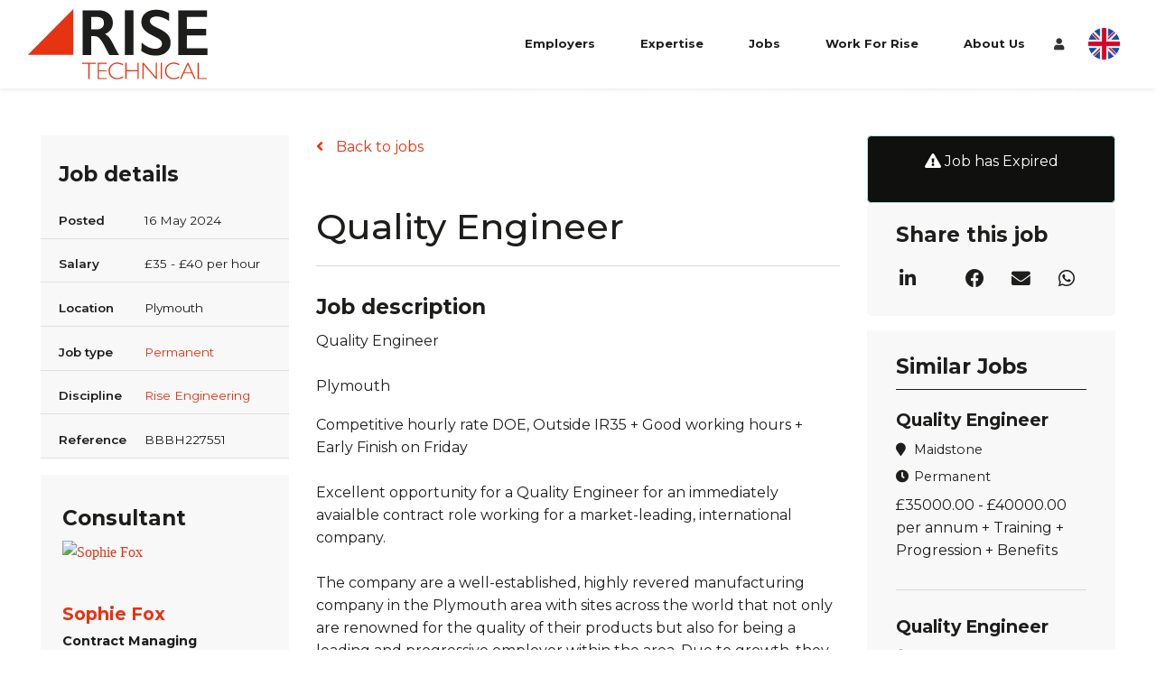

--- FILE ---
content_type: text/html; charset=utf-8
request_url: https://www.risetechnical.co.uk/job/quality-engineer-7
body_size: 121378
content:
<!DOCTYPE html>
<html lang="en-GB" class="no-js">
<head>
	<meta content="width=device-width, initial-scale=1.0, maximum-scale=1.0, user-scalable=no" name="viewport"/>
<link rel="preconnect" href="https://fonts.gstatic.com">


<script type="text/javascript">window.NREUM||(NREUM={});NREUM.info={"beacon":"bam.eu01.nr-data.net","errorBeacon":"bam.eu01.nr-data.net","licenseKey":"NRJS-60d294c280022ff686b","applicationID":"509047783","transactionName":"JhpeRQoXWVpTQB4JVwcGH0IQF0I=","queueTime":2,"applicationTime":154,"agent":""}</script>
<script type="text/javascript">(window.NREUM||(NREUM={})).init={privacy:{cookies_enabled:true},ajax:{deny_list:["bam.eu01.nr-data.net"]},feature_flags:["soft_nav"],distributed_tracing:{enabled:true}};(window.NREUM||(NREUM={})).loader_config={agentID:"538764150",accountID:"7081083",trustKey:"6503853",xpid:"UwYPUFZbCxAFVFhSAwYAXlc=",licenseKey:"NRJS-60d294c280022ff686b",applicationID:"509047783",browserID:"538764150"};;/*! For license information please see nr-loader-spa-1.306.0.min.js.LICENSE.txt */
(()=>{var e,t,r={384:(e,t,r)=>{"use strict";r.d(t,{NT:()=>s,US:()=>u,Zm:()=>a,bQ:()=>d,dV:()=>c,pV:()=>l});var n=r(6154),i=r(1863),o=r(1910);const s={beacon:"bam.nr-data.net",errorBeacon:"bam.nr-data.net"};function a(){return n.gm.NREUM||(n.gm.NREUM={}),void 0===n.gm.newrelic&&(n.gm.newrelic=n.gm.NREUM),n.gm.NREUM}function c(){let e=a();return e.o||(e.o={ST:n.gm.setTimeout,SI:n.gm.setImmediate||n.gm.setInterval,CT:n.gm.clearTimeout,XHR:n.gm.XMLHttpRequest,REQ:n.gm.Request,EV:n.gm.Event,PR:n.gm.Promise,MO:n.gm.MutationObserver,FETCH:n.gm.fetch,WS:n.gm.WebSocket},(0,o.i)(...Object.values(e.o))),e}function d(e,t){let r=a();r.initializedAgents??={},t.initializedAt={ms:(0,i.t)(),date:new Date},r.initializedAgents[e]=t}function u(e,t){a()[e]=t}function l(){return function(){let e=a();const t=e.info||{};e.info={beacon:s.beacon,errorBeacon:s.errorBeacon,...t}}(),function(){let e=a();const t=e.init||{};e.init={...t}}(),c(),function(){let e=a();const t=e.loader_config||{};e.loader_config={...t}}(),a()}},782:(e,t,r)=>{"use strict";r.d(t,{T:()=>n});const n=r(860).K7.pageViewTiming},860:(e,t,r)=>{"use strict";r.d(t,{$J:()=>u,K7:()=>c,P3:()=>d,XX:()=>i,Yy:()=>a,df:()=>o,qY:()=>n,v4:()=>s});const n="events",i="jserrors",o="browser/blobs",s="rum",a="browser/logs",c={ajax:"ajax",genericEvents:"generic_events",jserrors:i,logging:"logging",metrics:"metrics",pageAction:"page_action",pageViewEvent:"page_view_event",pageViewTiming:"page_view_timing",sessionReplay:"session_replay",sessionTrace:"session_trace",softNav:"soft_navigations",spa:"spa"},d={[c.pageViewEvent]:1,[c.pageViewTiming]:2,[c.metrics]:3,[c.jserrors]:4,[c.spa]:5,[c.ajax]:6,[c.sessionTrace]:7,[c.softNav]:8,[c.sessionReplay]:9,[c.logging]:10,[c.genericEvents]:11},u={[c.pageViewEvent]:s,[c.pageViewTiming]:n,[c.ajax]:n,[c.spa]:n,[c.softNav]:n,[c.metrics]:i,[c.jserrors]:i,[c.sessionTrace]:o,[c.sessionReplay]:o,[c.logging]:a,[c.genericEvents]:"ins"}},944:(e,t,r)=>{"use strict";r.d(t,{R:()=>i});var n=r(3241);function i(e,t){"function"==typeof console.debug&&(console.debug("New Relic Warning: https://github.com/newrelic/newrelic-browser-agent/blob/main/docs/warning-codes.md#".concat(e),t),(0,n.W)({agentIdentifier:null,drained:null,type:"data",name:"warn",feature:"warn",data:{code:e,secondary:t}}))}},993:(e,t,r)=>{"use strict";r.d(t,{A$:()=>o,ET:()=>s,TZ:()=>a,p_:()=>i});var n=r(860);const i={ERROR:"ERROR",WARN:"WARN",INFO:"INFO",DEBUG:"DEBUG",TRACE:"TRACE"},o={OFF:0,ERROR:1,WARN:2,INFO:3,DEBUG:4,TRACE:5},s="log",a=n.K7.logging},1687:(e,t,r)=>{"use strict";r.d(t,{Ak:()=>d,Ze:()=>f,x3:()=>u});var n=r(3241),i=r(7836),o=r(3606),s=r(860),a=r(2646);const c={};function d(e,t){const r={staged:!1,priority:s.P3[t]||0};l(e),c[e].get(t)||c[e].set(t,r)}function u(e,t){e&&c[e]&&(c[e].get(t)&&c[e].delete(t),p(e,t,!1),c[e].size&&h(e))}function l(e){if(!e)throw new Error("agentIdentifier required");c[e]||(c[e]=new Map)}function f(e="",t="feature",r=!1){if(l(e),!e||!c[e].get(t)||r)return p(e,t);c[e].get(t).staged=!0,h(e)}function h(e){const t=Array.from(c[e]);t.every(([e,t])=>t.staged)&&(t.sort((e,t)=>e[1].priority-t[1].priority),t.forEach(([t])=>{c[e].delete(t),p(e,t)}))}function p(e,t,r=!0){const s=e?i.ee.get(e):i.ee,c=o.i.handlers;if(!s.aborted&&s.backlog&&c){if((0,n.W)({agentIdentifier:e,type:"lifecycle",name:"drain",feature:t}),r){const e=s.backlog[t],r=c[t];if(r){for(let t=0;e&&t<e.length;++t)g(e[t],r);Object.entries(r).forEach(([e,t])=>{Object.values(t||{}).forEach(t=>{t[0]?.on&&t[0]?.context()instanceof a.y&&t[0].on(e,t[1])})})}}s.isolatedBacklog||delete c[t],s.backlog[t]=null,s.emit("drain-"+t,[])}}function g(e,t){var r=e[1];Object.values(t[r]||{}).forEach(t=>{var r=e[0];if(t[0]===r){var n=t[1],i=e[3],o=e[2];n.apply(i,o)}})}},1741:(e,t,r)=>{"use strict";r.d(t,{W:()=>o});var n=r(944),i=r(4261);class o{#e(e,...t){if(this[e]!==o.prototype[e])return this[e](...t);(0,n.R)(35,e)}addPageAction(e,t){return this.#e(i.hG,e,t)}register(e){return this.#e(i.eY,e)}recordCustomEvent(e,t){return this.#e(i.fF,e,t)}setPageViewName(e,t){return this.#e(i.Fw,e,t)}setCustomAttribute(e,t,r){return this.#e(i.cD,e,t,r)}noticeError(e,t){return this.#e(i.o5,e,t)}setUserId(e){return this.#e(i.Dl,e)}setApplicationVersion(e){return this.#e(i.nb,e)}setErrorHandler(e){return this.#e(i.bt,e)}addRelease(e,t){return this.#e(i.k6,e,t)}log(e,t){return this.#e(i.$9,e,t)}start(){return this.#e(i.d3)}finished(e){return this.#e(i.BL,e)}recordReplay(){return this.#e(i.CH)}pauseReplay(){return this.#e(i.Tb)}addToTrace(e){return this.#e(i.U2,e)}setCurrentRouteName(e){return this.#e(i.PA,e)}interaction(e){return this.#e(i.dT,e)}wrapLogger(e,t,r){return this.#e(i.Wb,e,t,r)}measure(e,t){return this.#e(i.V1,e,t)}consent(e){return this.#e(i.Pv,e)}}},1863:(e,t,r)=>{"use strict";function n(){return Math.floor(performance.now())}r.d(t,{t:()=>n})},1910:(e,t,r)=>{"use strict";r.d(t,{i:()=>o});var n=r(944);const i=new Map;function o(...e){return e.every(e=>{if(i.has(e))return i.get(e);const t="function"==typeof e?e.toString():"",r=t.includes("[native code]"),o=t.includes("nrWrapper");return r||o||(0,n.R)(64,e?.name||t),i.set(e,r),r})}},2555:(e,t,r)=>{"use strict";r.d(t,{D:()=>a,f:()=>s});var n=r(384),i=r(8122);const o={beacon:n.NT.beacon,errorBeacon:n.NT.errorBeacon,licenseKey:void 0,applicationID:void 0,sa:void 0,queueTime:void 0,applicationTime:void 0,ttGuid:void 0,user:void 0,account:void 0,product:void 0,extra:void 0,jsAttributes:{},userAttributes:void 0,atts:void 0,transactionName:void 0,tNamePlain:void 0};function s(e){try{return!!e.licenseKey&&!!e.errorBeacon&&!!e.applicationID}catch(e){return!1}}const a=e=>(0,i.a)(e,o)},2614:(e,t,r)=>{"use strict";r.d(t,{BB:()=>s,H3:()=>n,g:()=>d,iL:()=>c,tS:()=>a,uh:()=>i,wk:()=>o});const n="NRBA",i="SESSION",o=144e5,s=18e5,a={STARTED:"session-started",PAUSE:"session-pause",RESET:"session-reset",RESUME:"session-resume",UPDATE:"session-update"},c={SAME_TAB:"same-tab",CROSS_TAB:"cross-tab"},d={OFF:0,FULL:1,ERROR:2}},2646:(e,t,r)=>{"use strict";r.d(t,{y:()=>n});class n{constructor(e){this.contextId=e}}},2843:(e,t,r)=>{"use strict";r.d(t,{G:()=>o,u:()=>i});var n=r(3878);function i(e,t=!1,r,i){(0,n.DD)("visibilitychange",function(){if(t)return void("hidden"===document.visibilityState&&e());e(document.visibilityState)},r,i)}function o(e,t,r){(0,n.sp)("pagehide",e,t,r)}},3241:(e,t,r)=>{"use strict";r.d(t,{W:()=>o});var n=r(6154);const i="newrelic";function o(e={}){try{n.gm.dispatchEvent(new CustomEvent(i,{detail:e}))}catch(e){}}},3304:(e,t,r)=>{"use strict";r.d(t,{A:()=>o});var n=r(7836);const i=()=>{const e=new WeakSet;return(t,r)=>{if("object"==typeof r&&null!==r){if(e.has(r))return;e.add(r)}return r}};function o(e){try{return JSON.stringify(e,i())??""}catch(e){try{n.ee.emit("internal-error",[e])}catch(e){}return""}}},3333:(e,t,r)=>{"use strict";r.d(t,{$v:()=>u,TZ:()=>n,Xh:()=>c,Zp:()=>i,kd:()=>d,mq:()=>a,nf:()=>s,qN:()=>o});const n=r(860).K7.genericEvents,i=["auxclick","click","copy","keydown","paste","scrollend"],o=["focus","blur"],s=4,a=1e3,c=2e3,d=["PageAction","UserAction","BrowserPerformance"],u={RESOURCES:"experimental.resources",REGISTER:"register"}},3434:(e,t,r)=>{"use strict";r.d(t,{Jt:()=>o,YM:()=>d});var n=r(7836),i=r(5607);const o="nr@original:".concat(i.W),s=50;var a=Object.prototype.hasOwnProperty,c=!1;function d(e,t){return e||(e=n.ee),r.inPlace=function(e,t,n,i,o){n||(n="");const s="-"===n.charAt(0);for(let a=0;a<t.length;a++){const c=t[a],d=e[c];l(d)||(e[c]=r(d,s?c+n:n,i,c,o))}},r.flag=o,r;function r(t,r,n,c,d){return l(t)?t:(r||(r=""),nrWrapper[o]=t,function(e,t,r){if(Object.defineProperty&&Object.keys)try{return Object.keys(e).forEach(function(r){Object.defineProperty(t,r,{get:function(){return e[r]},set:function(t){return e[r]=t,t}})}),t}catch(e){u([e],r)}for(var n in e)a.call(e,n)&&(t[n]=e[n])}(t,nrWrapper,e),nrWrapper);function nrWrapper(){var o,a,l,f;let h;try{a=this,o=[...arguments],l="function"==typeof n?n(o,a):n||{}}catch(t){u([t,"",[o,a,c],l],e)}i(r+"start",[o,a,c],l,d);const p=performance.now();let g;try{return f=t.apply(a,o),g=performance.now(),f}catch(e){throw g=performance.now(),i(r+"err",[o,a,e],l,d),h=e,h}finally{const e=g-p,t={start:p,end:g,duration:e,isLongTask:e>=s,methodName:c,thrownError:h};t.isLongTask&&i("long-task",[t,a],l,d),i(r+"end",[o,a,f],l,d)}}}function i(r,n,i,o){if(!c||t){var s=c;c=!0;try{e.emit(r,n,i,t,o)}catch(t){u([t,r,n,i],e)}c=s}}}function u(e,t){t||(t=n.ee);try{t.emit("internal-error",e)}catch(e){}}function l(e){return!(e&&"function"==typeof e&&e.apply&&!e[o])}},3606:(e,t,r)=>{"use strict";r.d(t,{i:()=>o});var n=r(9908);o.on=s;var i=o.handlers={};function o(e,t,r,o){s(o||n.d,i,e,t,r)}function s(e,t,r,i,o){o||(o="feature"),e||(e=n.d);var s=t[o]=t[o]||{};(s[r]=s[r]||[]).push([e,i])}},3738:(e,t,r)=>{"use strict";r.d(t,{He:()=>i,Kp:()=>a,Lc:()=>d,Rz:()=>u,TZ:()=>n,bD:()=>o,d3:()=>s,jx:()=>l,sl:()=>f,uP:()=>c});const n=r(860).K7.sessionTrace,i="bstResource",o="resource",s="-start",a="-end",c="fn"+s,d="fn"+a,u="pushState",l=1e3,f=3e4},3785:(e,t,r)=>{"use strict";r.d(t,{R:()=>c,b:()=>d});var n=r(9908),i=r(1863),o=r(860),s=r(3969),a=r(993);function c(e,t,r={},c=a.p_.INFO,d=!0,u,l=(0,i.t)()){(0,n.p)(s.xV,["API/logging/".concat(c.toLowerCase(),"/called")],void 0,o.K7.metrics,e),(0,n.p)(a.ET,[l,t,r,c,d,u],void 0,o.K7.logging,e)}function d(e){return"string"==typeof e&&Object.values(a.p_).some(t=>t===e.toUpperCase().trim())}},3878:(e,t,r)=>{"use strict";function n(e,t){return{capture:e,passive:!1,signal:t}}function i(e,t,r=!1,i){window.addEventListener(e,t,n(r,i))}function o(e,t,r=!1,i){document.addEventListener(e,t,n(r,i))}r.d(t,{DD:()=>o,jT:()=>n,sp:()=>i})},3962:(e,t,r)=>{"use strict";r.d(t,{AM:()=>s,O2:()=>l,OV:()=>o,Qu:()=>f,TZ:()=>c,ih:()=>h,pP:()=>a,t1:()=>u,tC:()=>i,wD:()=>d});var n=r(860);const i=["click","keydown","submit"],o="popstate",s="api",a="initialPageLoad",c=n.K7.softNav,d=5e3,u=500,l={INITIAL_PAGE_LOAD:"",ROUTE_CHANGE:1,UNSPECIFIED:2},f={INTERACTION:1,AJAX:2,CUSTOM_END:3,CUSTOM_TRACER:4},h={IP:"in progress",PF:"pending finish",FIN:"finished",CAN:"cancelled"}},3969:(e,t,r)=>{"use strict";r.d(t,{TZ:()=>n,XG:()=>a,rs:()=>i,xV:()=>s,z_:()=>o});const n=r(860).K7.metrics,i="sm",o="cm",s="storeSupportabilityMetrics",a="storeEventMetrics"},4234:(e,t,r)=>{"use strict";r.d(t,{W:()=>o});var n=r(7836),i=r(1687);class o{constructor(e,t){this.agentIdentifier=e,this.ee=n.ee.get(e),this.featureName=t,this.blocked=!1}deregisterDrain(){(0,i.x3)(this.agentIdentifier,this.featureName)}}},4261:(e,t,r)=>{"use strict";r.d(t,{$9:()=>u,BL:()=>c,CH:()=>p,Dl:()=>x,Fw:()=>w,PA:()=>v,Pl:()=>n,Pv:()=>A,Tb:()=>f,U2:()=>s,V1:()=>E,Wb:()=>T,bt:()=>y,cD:()=>b,d3:()=>R,dT:()=>d,eY:()=>g,fF:()=>h,hG:()=>o,hw:()=>i,k6:()=>a,nb:()=>m,o5:()=>l});const n="api-",i=n+"ixn-",o="addPageAction",s="addToTrace",a="addRelease",c="finished",d="interaction",u="log",l="noticeError",f="pauseReplay",h="recordCustomEvent",p="recordReplay",g="register",m="setApplicationVersion",v="setCurrentRouteName",b="setCustomAttribute",y="setErrorHandler",w="setPageViewName",x="setUserId",R="start",T="wrapLogger",E="measure",A="consent"},4387:(e,t,r)=>{"use strict";function n(e={}){return!(!e.id||!e.name)}function i(e){return"string"==typeof e&&e.trim().length<501||"number"==typeof e}function o(e,t){if(2!==t?.harvestEndpointVersion)return{};const r=t.agentRef.runtime.appMetadata.agents[0].entityGuid;return n(e)?{"source.id":e.id,"source.name":e.name,"source.type":e.type,"parent.id":e.parent?.id||r}:{"entity.guid":r,appId:t.agentRef.info.applicationID}}r.d(t,{Ux:()=>o,c7:()=>n,yo:()=>i})},5205:(e,t,r)=>{"use strict";r.d(t,{j:()=>_});var n=r(384),i=r(1741);var o=r(2555),s=r(3333);const a=e=>{if(!e||"string"!=typeof e)return!1;try{document.createDocumentFragment().querySelector(e)}catch{return!1}return!0};var c=r(2614),d=r(944),u=r(8122);const l="[data-nr-mask]",f=e=>(0,u.a)(e,(()=>{const e={feature_flags:[],experimental:{allow_registered_children:!1,resources:!1},mask_selector:"*",block_selector:"[data-nr-block]",mask_input_options:{color:!1,date:!1,"datetime-local":!1,email:!1,month:!1,number:!1,range:!1,search:!1,tel:!1,text:!1,time:!1,url:!1,week:!1,textarea:!1,select:!1,password:!0}};return{ajax:{deny_list:void 0,block_internal:!0,enabled:!0,autoStart:!0},api:{get allow_registered_children(){return e.feature_flags.includes(s.$v.REGISTER)||e.experimental.allow_registered_children},set allow_registered_children(t){e.experimental.allow_registered_children=t},duplicate_registered_data:!1},browser_consent_mode:{enabled:!1},distributed_tracing:{enabled:void 0,exclude_newrelic_header:void 0,cors_use_newrelic_header:void 0,cors_use_tracecontext_headers:void 0,allowed_origins:void 0},get feature_flags(){return e.feature_flags},set feature_flags(t){e.feature_flags=t},generic_events:{enabled:!0,autoStart:!0},harvest:{interval:30},jserrors:{enabled:!0,autoStart:!0},logging:{enabled:!0,autoStart:!0},metrics:{enabled:!0,autoStart:!0},obfuscate:void 0,page_action:{enabled:!0},page_view_event:{enabled:!0,autoStart:!0},page_view_timing:{enabled:!0,autoStart:!0},performance:{capture_marks:!1,capture_measures:!1,capture_detail:!0,resources:{get enabled(){return e.feature_flags.includes(s.$v.RESOURCES)||e.experimental.resources},set enabled(t){e.experimental.resources=t},asset_types:[],first_party_domains:[],ignore_newrelic:!0}},privacy:{cookies_enabled:!0},proxy:{assets:void 0,beacon:void 0},session:{expiresMs:c.wk,inactiveMs:c.BB},session_replay:{autoStart:!0,enabled:!1,preload:!1,sampling_rate:10,error_sampling_rate:100,collect_fonts:!1,inline_images:!1,fix_stylesheets:!0,mask_all_inputs:!0,get mask_text_selector(){return e.mask_selector},set mask_text_selector(t){a(t)?e.mask_selector="".concat(t,",").concat(l):""===t||null===t?e.mask_selector=l:(0,d.R)(5,t)},get block_class(){return"nr-block"},get ignore_class(){return"nr-ignore"},get mask_text_class(){return"nr-mask"},get block_selector(){return e.block_selector},set block_selector(t){a(t)?e.block_selector+=",".concat(t):""!==t&&(0,d.R)(6,t)},get mask_input_options(){return e.mask_input_options},set mask_input_options(t){t&&"object"==typeof t?e.mask_input_options={...t,password:!0}:(0,d.R)(7,t)}},session_trace:{enabled:!0,autoStart:!0},soft_navigations:{enabled:!0,autoStart:!0},spa:{enabled:!0,autoStart:!0},ssl:void 0,user_actions:{enabled:!0,elementAttributes:["id","className","tagName","type"]}}})());var h=r(6154),p=r(9324);let g=0;const m={buildEnv:p.F3,distMethod:p.Xs,version:p.xv,originTime:h.WN},v={consented:!1},b={appMetadata:{},get consented(){return this.session?.state?.consent||v.consented},set consented(e){v.consented=e},customTransaction:void 0,denyList:void 0,disabled:!1,harvester:void 0,isolatedBacklog:!1,isRecording:!1,loaderType:void 0,maxBytes:3e4,obfuscator:void 0,onerror:void 0,ptid:void 0,releaseIds:{},session:void 0,timeKeeper:void 0,registeredEntities:[],jsAttributesMetadata:{bytes:0},get harvestCount(){return++g}},y=e=>{const t=(0,u.a)(e,b),r=Object.keys(m).reduce((e,t)=>(e[t]={value:m[t],writable:!1,configurable:!0,enumerable:!0},e),{});return Object.defineProperties(t,r)};var w=r(5701);const x=e=>{const t=e.startsWith("http");e+="/",r.p=t?e:"https://"+e};var R=r(7836),T=r(3241);const E={accountID:void 0,trustKey:void 0,agentID:void 0,licenseKey:void 0,applicationID:void 0,xpid:void 0},A=e=>(0,u.a)(e,E),S=new Set;function _(e,t={},r,s){let{init:a,info:c,loader_config:d,runtime:u={},exposed:l=!0}=t;if(!c){const e=(0,n.pV)();a=e.init,c=e.info,d=e.loader_config}e.init=f(a||{}),e.loader_config=A(d||{}),c.jsAttributes??={},h.bv&&(c.jsAttributes.isWorker=!0),e.info=(0,o.D)(c);const p=e.init,g=[c.beacon,c.errorBeacon];S.has(e.agentIdentifier)||(p.proxy.assets&&(x(p.proxy.assets),g.push(p.proxy.assets)),p.proxy.beacon&&g.push(p.proxy.beacon),e.beacons=[...g],function(e){const t=(0,n.pV)();Object.getOwnPropertyNames(i.W.prototype).forEach(r=>{const n=i.W.prototype[r];if("function"!=typeof n||"constructor"===n)return;let o=t[r];e[r]&&!1!==e.exposed&&"micro-agent"!==e.runtime?.loaderType&&(t[r]=(...t)=>{const n=e[r](...t);return o?o(...t):n})})}(e),(0,n.US)("activatedFeatures",w.B),e.runSoftNavOverSpa&&=!0===p.soft_navigations.enabled&&p.feature_flags.includes("soft_nav")),u.denyList=[...p.ajax.deny_list||[],...p.ajax.block_internal?g:[]],u.ptid=e.agentIdentifier,u.loaderType=r,e.runtime=y(u),S.has(e.agentIdentifier)||(e.ee=R.ee.get(e.agentIdentifier),e.exposed=l,(0,T.W)({agentIdentifier:e.agentIdentifier,drained:!!w.B?.[e.agentIdentifier],type:"lifecycle",name:"initialize",feature:void 0,data:e.config})),S.add(e.agentIdentifier)}},5270:(e,t,r)=>{"use strict";r.d(t,{Aw:()=>s,SR:()=>o,rF:()=>a});var n=r(384),i=r(7767);function o(e){return!!(0,n.dV)().o.MO&&(0,i.V)(e)&&!0===e?.session_trace.enabled}function s(e){return!0===e?.session_replay.preload&&o(e)}function a(e,t){try{if("string"==typeof t?.type){if("password"===t.type.toLowerCase())return"*".repeat(e?.length||0);if(void 0!==t?.dataset?.nrUnmask||t?.classList?.contains("nr-unmask"))return e}}catch(e){}return"string"==typeof e?e.replace(/[\S]/g,"*"):"*".repeat(e?.length||0)}},5289:(e,t,r)=>{"use strict";r.d(t,{GG:()=>s,Qr:()=>c,sB:()=>a});var n=r(3878),i=r(6389);function o(){return"undefined"==typeof document||"complete"===document.readyState}function s(e,t){if(o())return e();const r=(0,i.J)(e),s=setInterval(()=>{o()&&(clearInterval(s),r())},500);(0,n.sp)("load",r,t)}function a(e){if(o())return e();(0,n.DD)("DOMContentLoaded",e)}function c(e){if(o())return e();(0,n.sp)("popstate",e)}},5607:(e,t,r)=>{"use strict";r.d(t,{W:()=>n});const n=(0,r(9566).bz)()},5701:(e,t,r)=>{"use strict";r.d(t,{B:()=>o,t:()=>s});var n=r(3241);const i=new Set,o={};function s(e,t){const r=t.agentIdentifier;o[r]??={},e&&"object"==typeof e&&(i.has(r)||(t.ee.emit("rumresp",[e]),o[r]=e,i.add(r),(0,n.W)({agentIdentifier:r,loaded:!0,drained:!0,type:"lifecycle",name:"load",feature:void 0,data:e})))}},6154:(e,t,r)=>{"use strict";r.d(t,{A4:()=>a,OF:()=>u,RI:()=>i,WN:()=>h,bv:()=>o,eN:()=>p,gm:()=>s,lR:()=>f,m:()=>d,mw:()=>c,sb:()=>l});var n=r(1863);const i="undefined"!=typeof window&&!!window.document,o="undefined"!=typeof WorkerGlobalScope&&("undefined"!=typeof self&&self instanceof WorkerGlobalScope&&self.navigator instanceof WorkerNavigator||"undefined"!=typeof globalThis&&globalThis instanceof WorkerGlobalScope&&globalThis.navigator instanceof WorkerNavigator),s=i?window:"undefined"!=typeof WorkerGlobalScope&&("undefined"!=typeof self&&self instanceof WorkerGlobalScope&&self||"undefined"!=typeof globalThis&&globalThis instanceof WorkerGlobalScope&&globalThis),a="complete"===s?.document?.readyState,c=Boolean("hidden"===s?.document?.visibilityState),d=""+s?.location,u=/iPad|iPhone|iPod/.test(s.navigator?.userAgent),l=u&&"undefined"==typeof SharedWorker,f=(()=>{const e=s.navigator?.userAgent?.match(/Firefox[/\s](\d+\.\d+)/);return Array.isArray(e)&&e.length>=2?+e[1]:0})(),h=Date.now()-(0,n.t)(),p=()=>"undefined"!=typeof PerformanceNavigationTiming&&s?.performance?.getEntriesByType("navigation")?.[0]?.responseStart},6344:(e,t,r)=>{"use strict";r.d(t,{BB:()=>u,Qb:()=>l,TZ:()=>i,Ug:()=>s,Vh:()=>o,_s:()=>a,bc:()=>d,yP:()=>c});var n=r(2614);const i=r(860).K7.sessionReplay,o="errorDuringReplay",s=.12,a={DomContentLoaded:0,Load:1,FullSnapshot:2,IncrementalSnapshot:3,Meta:4,Custom:5},c={[n.g.ERROR]:15e3,[n.g.FULL]:3e5,[n.g.OFF]:0},d={RESET:{message:"Session was reset",sm:"Reset"},IMPORT:{message:"Recorder failed to import",sm:"Import"},TOO_MANY:{message:"429: Too Many Requests",sm:"Too-Many"},TOO_BIG:{message:"Payload was too large",sm:"Too-Big"},CROSS_TAB:{message:"Session Entity was set to OFF on another tab",sm:"Cross-Tab"},ENTITLEMENTS:{message:"Session Replay is not allowed and will not be started",sm:"Entitlement"}},u=5e3,l={API:"api",RESUME:"resume",SWITCH_TO_FULL:"switchToFull",INITIALIZE:"initialize",PRELOAD:"preload"}},6389:(e,t,r)=>{"use strict";function n(e,t=500,r={}){const n=r?.leading||!1;let i;return(...r)=>{n&&void 0===i&&(e.apply(this,r),i=setTimeout(()=>{i=clearTimeout(i)},t)),n||(clearTimeout(i),i=setTimeout(()=>{e.apply(this,r)},t))}}function i(e){let t=!1;return(...r)=>{t||(t=!0,e.apply(this,r))}}r.d(t,{J:()=>i,s:()=>n})},6630:(e,t,r)=>{"use strict";r.d(t,{T:()=>n});const n=r(860).K7.pageViewEvent},6774:(e,t,r)=>{"use strict";r.d(t,{T:()=>n});const n=r(860).K7.jserrors},7295:(e,t,r)=>{"use strict";r.d(t,{Xv:()=>s,gX:()=>i,iW:()=>o});var n=[];function i(e){if(!e||o(e))return!1;if(0===n.length)return!0;for(var t=0;t<n.length;t++){var r=n[t];if("*"===r.hostname)return!1;if(a(r.hostname,e.hostname)&&c(r.pathname,e.pathname))return!1}return!0}function o(e){return void 0===e.hostname}function s(e){if(n=[],e&&e.length)for(var t=0;t<e.length;t++){let r=e[t];if(!r)continue;0===r.indexOf("http://")?r=r.substring(7):0===r.indexOf("https://")&&(r=r.substring(8));const i=r.indexOf("/");let o,s;i>0?(o=r.substring(0,i),s=r.substring(i)):(o=r,s="");let[a]=o.split(":");n.push({hostname:a,pathname:s})}}function a(e,t){return!(e.length>t.length)&&t.indexOf(e)===t.length-e.length}function c(e,t){return 0===e.indexOf("/")&&(e=e.substring(1)),0===t.indexOf("/")&&(t=t.substring(1)),""===e||e===t}},7378:(e,t,r)=>{"use strict";r.d(t,{$p:()=>R,BR:()=>b,Kp:()=>x,L3:()=>y,Lc:()=>c,NC:()=>o,SG:()=>u,TZ:()=>i,U6:()=>p,UT:()=>m,d3:()=>w,dT:()=>f,e5:()=>E,gx:()=>v,l9:()=>l,oW:()=>h,op:()=>g,rw:()=>d,tH:()=>A,uP:()=>a,wW:()=>T,xq:()=>s});var n=r(384);const i=r(860).K7.spa,o=["click","submit","keypress","keydown","keyup","change"],s=999,a="fn-start",c="fn-end",d="cb-start",u="api-ixn-",l="remaining",f="interaction",h="spaNode",p="jsonpNode",g="fetch-start",m="fetch-done",v="fetch-body-",b="jsonp-end",y=(0,n.dV)().o.ST,w="-start",x="-end",R="-body",T="cb"+x,E="jsTime",A="fetch"},7485:(e,t,r)=>{"use strict";r.d(t,{D:()=>i});var n=r(6154);function i(e){if(0===(e||"").indexOf("data:"))return{protocol:"data"};try{const t=new URL(e,location.href),r={port:t.port,hostname:t.hostname,pathname:t.pathname,search:t.search,protocol:t.protocol.slice(0,t.protocol.indexOf(":")),sameOrigin:t.protocol===n.gm?.location?.protocol&&t.host===n.gm?.location?.host};return r.port&&""!==r.port||("http:"===t.protocol&&(r.port="80"),"https:"===t.protocol&&(r.port="443")),r.pathname&&""!==r.pathname?r.pathname.startsWith("/")||(r.pathname="/".concat(r.pathname)):r.pathname="/",r}catch(e){return{}}}},7699:(e,t,r)=>{"use strict";r.d(t,{It:()=>o,KC:()=>a,No:()=>i,qh:()=>s});var n=r(860);const i=16e3,o=1e6,s="SESSION_ERROR",a={[n.K7.logging]:!0,[n.K7.genericEvents]:!1,[n.K7.jserrors]:!1,[n.K7.ajax]:!1}},7767:(e,t,r)=>{"use strict";r.d(t,{V:()=>i});var n=r(6154);const i=e=>n.RI&&!0===e?.privacy.cookies_enabled},7836:(e,t,r)=>{"use strict";r.d(t,{P:()=>a,ee:()=>c});var n=r(384),i=r(8990),o=r(2646),s=r(5607);const a="nr@context:".concat(s.W),c=function e(t,r){var n={},s={},u={},l=!1;try{l=16===r.length&&d.initializedAgents?.[r]?.runtime.isolatedBacklog}catch(e){}var f={on:p,addEventListener:p,removeEventListener:function(e,t){var r=n[e];if(!r)return;for(var i=0;i<r.length;i++)r[i]===t&&r.splice(i,1)},emit:function(e,r,n,i,o){!1!==o&&(o=!0);if(c.aborted&&!i)return;t&&o&&t.emit(e,r,n);var a=h(n);g(e).forEach(e=>{e.apply(a,r)});var d=v()[s[e]];d&&d.push([f,e,r,a]);return a},get:m,listeners:g,context:h,buffer:function(e,t){const r=v();if(t=t||"feature",f.aborted)return;Object.entries(e||{}).forEach(([e,n])=>{s[n]=t,t in r||(r[t]=[])})},abort:function(){f._aborted=!0,Object.keys(f.backlog).forEach(e=>{delete f.backlog[e]})},isBuffering:function(e){return!!v()[s[e]]},debugId:r,backlog:l?{}:t&&"object"==typeof t.backlog?t.backlog:{},isolatedBacklog:l};return Object.defineProperty(f,"aborted",{get:()=>{let e=f._aborted||!1;return e||(t&&(e=t.aborted),e)}}),f;function h(e){return e&&e instanceof o.y?e:e?(0,i.I)(e,a,()=>new o.y(a)):new o.y(a)}function p(e,t){n[e]=g(e).concat(t)}function g(e){return n[e]||[]}function m(t){return u[t]=u[t]||e(f,t)}function v(){return f.backlog}}(void 0,"globalEE"),d=(0,n.Zm)();d.ee||(d.ee=c)},8122:(e,t,r)=>{"use strict";r.d(t,{a:()=>i});var n=r(944);function i(e,t){try{if(!e||"object"!=typeof e)return(0,n.R)(3);if(!t||"object"!=typeof t)return(0,n.R)(4);const r=Object.create(Object.getPrototypeOf(t),Object.getOwnPropertyDescriptors(t)),o=0===Object.keys(r).length?e:r;for(let s in o)if(void 0!==e[s])try{if(null===e[s]){r[s]=null;continue}Array.isArray(e[s])&&Array.isArray(t[s])?r[s]=Array.from(new Set([...e[s],...t[s]])):"object"==typeof e[s]&&"object"==typeof t[s]?r[s]=i(e[s],t[s]):r[s]=e[s]}catch(e){r[s]||(0,n.R)(1,e)}return r}catch(e){(0,n.R)(2,e)}}},8139:(e,t,r)=>{"use strict";r.d(t,{u:()=>f});var n=r(7836),i=r(3434),o=r(8990),s=r(6154);const a={},c=s.gm.XMLHttpRequest,d="addEventListener",u="removeEventListener",l="nr@wrapped:".concat(n.P);function f(e){var t=function(e){return(e||n.ee).get("events")}(e);if(a[t.debugId]++)return t;a[t.debugId]=1;var r=(0,i.YM)(t,!0);function f(e){r.inPlace(e,[d,u],"-",p)}function p(e,t){return e[1]}return"getPrototypeOf"in Object&&(s.RI&&h(document,f),c&&h(c.prototype,f),h(s.gm,f)),t.on(d+"-start",function(e,t){var n=e[1];if(null!==n&&("function"==typeof n||"object"==typeof n)&&"newrelic"!==e[0]){var i=(0,o.I)(n,l,function(){var e={object:function(){if("function"!=typeof n.handleEvent)return;return n.handleEvent.apply(n,arguments)},function:n}[typeof n];return e?r(e,"fn-",null,e.name||"anonymous"):n});this.wrapped=e[1]=i}}),t.on(u+"-start",function(e){e[1]=this.wrapped||e[1]}),t}function h(e,t,...r){let n=e;for(;"object"==typeof n&&!Object.prototype.hasOwnProperty.call(n,d);)n=Object.getPrototypeOf(n);n&&t(n,...r)}},8374:(e,t,r)=>{r.nc=(()=>{try{return document?.currentScript?.nonce}catch(e){}return""})()},8990:(e,t,r)=>{"use strict";r.d(t,{I:()=>i});var n=Object.prototype.hasOwnProperty;function i(e,t,r){if(n.call(e,t))return e[t];var i=r();if(Object.defineProperty&&Object.keys)try{return Object.defineProperty(e,t,{value:i,writable:!0,enumerable:!1}),i}catch(e){}return e[t]=i,i}},9300:(e,t,r)=>{"use strict";r.d(t,{T:()=>n});const n=r(860).K7.ajax},9324:(e,t,r)=>{"use strict";r.d(t,{AJ:()=>s,F3:()=>i,Xs:()=>o,Yq:()=>a,xv:()=>n});const n="1.306.0",i="PROD",o="CDN",s="@newrelic/rrweb",a="1.0.1"},9566:(e,t,r)=>{"use strict";r.d(t,{LA:()=>a,ZF:()=>c,bz:()=>s,el:()=>d});var n=r(6154);const i="xxxxxxxx-xxxx-4xxx-yxxx-xxxxxxxxxxxx";function o(e,t){return e?15&e[t]:16*Math.random()|0}function s(){const e=n.gm?.crypto||n.gm?.msCrypto;let t,r=0;return e&&e.getRandomValues&&(t=e.getRandomValues(new Uint8Array(30))),i.split("").map(e=>"x"===e?o(t,r++).toString(16):"y"===e?(3&o()|8).toString(16):e).join("")}function a(e){const t=n.gm?.crypto||n.gm?.msCrypto;let r,i=0;t&&t.getRandomValues&&(r=t.getRandomValues(new Uint8Array(e)));const s=[];for(var a=0;a<e;a++)s.push(o(r,i++).toString(16));return s.join("")}function c(){return a(16)}function d(){return a(32)}},9908:(e,t,r)=>{"use strict";r.d(t,{d:()=>n,p:()=>i});var n=r(7836).ee.get("handle");function i(e,t,r,i,o){o?(o.buffer([e],i),o.emit(e,t,r)):(n.buffer([e],i),n.emit(e,t,r))}}},n={};function i(e){var t=n[e];if(void 0!==t)return t.exports;var o=n[e]={exports:{}};return r[e](o,o.exports,i),o.exports}i.m=r,i.d=(e,t)=>{for(var r in t)i.o(t,r)&&!i.o(e,r)&&Object.defineProperty(e,r,{enumerable:!0,get:t[r]})},i.f={},i.e=e=>Promise.all(Object.keys(i.f).reduce((t,r)=>(i.f[r](e,t),t),[])),i.u=e=>({212:"nr-spa-compressor",249:"nr-spa-recorder",478:"nr-spa"}[e]+"-1.306.0.min.js"),i.o=(e,t)=>Object.prototype.hasOwnProperty.call(e,t),e={},t="NRBA-1.306.0.PROD:",i.l=(r,n,o,s)=>{if(e[r])e[r].push(n);else{var a,c;if(void 0!==o)for(var d=document.getElementsByTagName("script"),u=0;u<d.length;u++){var l=d[u];if(l.getAttribute("src")==r||l.getAttribute("data-webpack")==t+o){a=l;break}}if(!a){c=!0;var f={478:"sha512-aOsrvCAZ97m4mi9/Q4P4Dl7seaB7sOFJOs8qmPK71B7CWoc9bXc5a5319PV5PSQ3SmEq++JW0qpaiKWV7MTLEg==",249:"sha512-nPxm1wa+eWrD9VPj39BAOPa200tURpQREipOlSDpePq/R8Y4hd4lO6tDy6C/6jm/J54CUHnLYeGyLZ/GIlo7gg==",212:"sha512-zcA2FBsG3fy6K+G9+4J1T2M6AmHuICGsq35BrGWu1rmRJwYBUqdOhAAxJkXYpoBy/9vKZ7LBcGpOEjABpjEWCQ=="};(a=document.createElement("script")).charset="utf-8",i.nc&&a.setAttribute("nonce",i.nc),a.setAttribute("data-webpack",t+o),a.src=r,0!==a.src.indexOf(window.location.origin+"/")&&(a.crossOrigin="anonymous"),f[s]&&(a.integrity=f[s])}e[r]=[n];var h=(t,n)=>{a.onerror=a.onload=null,clearTimeout(p);var i=e[r];if(delete e[r],a.parentNode&&a.parentNode.removeChild(a),i&&i.forEach(e=>e(n)),t)return t(n)},p=setTimeout(h.bind(null,void 0,{type:"timeout",target:a}),12e4);a.onerror=h.bind(null,a.onerror),a.onload=h.bind(null,a.onload),c&&document.head.appendChild(a)}},i.r=e=>{"undefined"!=typeof Symbol&&Symbol.toStringTag&&Object.defineProperty(e,Symbol.toStringTag,{value:"Module"}),Object.defineProperty(e,"__esModule",{value:!0})},i.p="https://js-agent.newrelic.com/",(()=>{var e={38:0,788:0};i.f.j=(t,r)=>{var n=i.o(e,t)?e[t]:void 0;if(0!==n)if(n)r.push(n[2]);else{var o=new Promise((r,i)=>n=e[t]=[r,i]);r.push(n[2]=o);var s=i.p+i.u(t),a=new Error;i.l(s,r=>{if(i.o(e,t)&&(0!==(n=e[t])&&(e[t]=void 0),n)){var o=r&&("load"===r.type?"missing":r.type),s=r&&r.target&&r.target.src;a.message="Loading chunk "+t+" failed: ("+o+": "+s+")",a.name="ChunkLoadError",a.type=o,a.request=s,n[1](a)}},"chunk-"+t,t)}};var t=(t,r)=>{var n,o,[s,a,c]=r,d=0;if(s.some(t=>0!==e[t])){for(n in a)i.o(a,n)&&(i.m[n]=a[n]);if(c)c(i)}for(t&&t(r);d<s.length;d++)o=s[d],i.o(e,o)&&e[o]&&e[o][0](),e[o]=0},r=self["webpackChunk:NRBA-1.306.0.PROD"]=self["webpackChunk:NRBA-1.306.0.PROD"]||[];r.forEach(t.bind(null,0)),r.push=t.bind(null,r.push.bind(r))})(),(()=>{"use strict";i(8374);var e=i(9566),t=i(1741);class r extends t.W{agentIdentifier=(0,e.LA)(16)}var n=i(860);const o=Object.values(n.K7);var s=i(5205);var a=i(9908),c=i(1863),d=i(4261),u=i(3241),l=i(944),f=i(5701),h=i(3969);function p(e,t,i,o){const s=o||i;!s||s[e]&&s[e]!==r.prototype[e]||(s[e]=function(){(0,a.p)(h.xV,["API/"+e+"/called"],void 0,n.K7.metrics,i.ee),(0,u.W)({agentIdentifier:i.agentIdentifier,drained:!!f.B?.[i.agentIdentifier],type:"data",name:"api",feature:d.Pl+e,data:{}});try{return t.apply(this,arguments)}catch(e){(0,l.R)(23,e)}})}function g(e,t,r,n,i){const o=e.info;null===r?delete o.jsAttributes[t]:o.jsAttributes[t]=r,(i||null===r)&&(0,a.p)(d.Pl+n,[(0,c.t)(),t,r],void 0,"session",e.ee)}var m=i(1687),v=i(4234),b=i(5289),y=i(6154),w=i(5270),x=i(7767),R=i(6389),T=i(7699);class E extends v.W{constructor(e,t){super(e.agentIdentifier,t),this.agentRef=e,this.abortHandler=void 0,this.featAggregate=void 0,this.loadedSuccessfully=void 0,this.onAggregateImported=new Promise(e=>{this.loadedSuccessfully=e}),this.deferred=Promise.resolve(),!1===e.init[this.featureName].autoStart?this.deferred=new Promise((t,r)=>{this.ee.on("manual-start-all",(0,R.J)(()=>{(0,m.Ak)(e.agentIdentifier,this.featureName),t()}))}):(0,m.Ak)(e.agentIdentifier,t)}importAggregator(e,t,r={}){if(this.featAggregate)return;const n=async()=>{let n;await this.deferred;try{if((0,x.V)(e.init)){const{setupAgentSession:t}=await i.e(478).then(i.bind(i,8766));n=t(e)}}catch(e){(0,l.R)(20,e),this.ee.emit("internal-error",[e]),(0,a.p)(T.qh,[e],void 0,this.featureName,this.ee)}try{if(!this.#t(this.featureName,n,e.init))return(0,m.Ze)(this.agentIdentifier,this.featureName),void this.loadedSuccessfully(!1);const{Aggregate:i}=await t();this.featAggregate=new i(e,r),e.runtime.harvester.initializedAggregates.push(this.featAggregate),this.loadedSuccessfully(!0)}catch(e){(0,l.R)(34,e),this.abortHandler?.(),(0,m.Ze)(this.agentIdentifier,this.featureName,!0),this.loadedSuccessfully(!1),this.ee&&this.ee.abort()}};y.RI?(0,b.GG)(()=>n(),!0):n()}#t(e,t,r){if(this.blocked)return!1;switch(e){case n.K7.sessionReplay:return(0,w.SR)(r)&&!!t;case n.K7.sessionTrace:return!!t;default:return!0}}}var A=i(6630),S=i(2614);class _ extends E{static featureName=A.T;constructor(e){var t;super(e,A.T),this.setupInspectionEvents(e.agentIdentifier),t=e,p(d.Fw,function(e,r){"string"==typeof e&&("/"!==e.charAt(0)&&(e="/"+e),t.runtime.customTransaction=(r||"http://custom.transaction")+e,(0,a.p)(d.Pl+d.Fw,[(0,c.t)()],void 0,void 0,t.ee))},t),this.importAggregator(e,()=>i.e(478).then(i.bind(i,2467)))}setupInspectionEvents(e){const t=(t,r)=>{t&&(0,u.W)({agentIdentifier:e,timeStamp:t.timeStamp,loaded:"complete"===t.target.readyState,type:"window",name:r,data:t.target.location+""})};(0,b.sB)(e=>{t(e,"DOMContentLoaded")}),(0,b.GG)(e=>{t(e,"load")}),(0,b.Qr)(e=>{t(e,"navigate")}),this.ee.on(S.tS.UPDATE,(t,r)=>{(0,u.W)({agentIdentifier:e,type:"lifecycle",name:"session",data:r})})}}var O=i(384);var N=i(2843),I=i(782);class P extends E{static featureName=I.T;constructor(e){super(e,I.T),y.RI&&((0,N.u)(()=>(0,a.p)("docHidden",[(0,c.t)()],void 0,I.T,this.ee),!0),(0,N.G)(()=>(0,a.p)("winPagehide",[(0,c.t)()],void 0,I.T,this.ee)),this.importAggregator(e,()=>i.e(478).then(i.bind(i,9917))))}}class j extends E{static featureName=h.TZ;constructor(e){super(e,h.TZ),y.RI&&document.addEventListener("securitypolicyviolation",e=>{(0,a.p)(h.xV,["Generic/CSPViolation/Detected"],void 0,this.featureName,this.ee)}),this.importAggregator(e,()=>i.e(478).then(i.bind(i,6555)))}}var k=i(6774),C=i(3878),D=i(3304);class L{constructor(e,t,r,n,i){this.name="UncaughtError",this.message="string"==typeof e?e:(0,D.A)(e),this.sourceURL=t,this.line=r,this.column=n,this.__newrelic=i}}function M(e){return K(e)?e:new L(void 0!==e?.message?e.message:e,e?.filename||e?.sourceURL,e?.lineno||e?.line,e?.colno||e?.col,e?.__newrelic,e?.cause)}function H(e){const t="Unhandled Promise Rejection: ";if(!e?.reason)return;if(K(e.reason)){try{e.reason.message.startsWith(t)||(e.reason.message=t+e.reason.message)}catch(e){}return M(e.reason)}const r=M(e.reason);return(r.message||"").startsWith(t)||(r.message=t+r.message),r}function B(e){if(e.error instanceof SyntaxError&&!/:\d+$/.test(e.error.stack?.trim())){const t=new L(e.message,e.filename,e.lineno,e.colno,e.error.__newrelic,e.cause);return t.name=SyntaxError.name,t}return K(e.error)?e.error:M(e)}function K(e){return e instanceof Error&&!!e.stack}function W(e,t,r,i,o=(0,c.t)()){"string"==typeof e&&(e=new Error(e)),(0,a.p)("err",[e,o,!1,t,r.runtime.isRecording,void 0,i],void 0,n.K7.jserrors,r.ee),(0,a.p)("uaErr",[],void 0,n.K7.genericEvents,r.ee)}var U=i(4387),F=i(993),V=i(3785);function G(e,{customAttributes:t={},level:r=F.p_.INFO}={},n,i,o=(0,c.t)()){(0,V.R)(n.ee,e,t,r,!1,i,o)}function z(e,t,r,i,o=(0,c.t)()){(0,a.p)(d.Pl+d.hG,[o,e,t,i],void 0,n.K7.genericEvents,r.ee)}function Z(e,t,r,i,o=(0,c.t)()){const{start:s,end:u,customAttributes:f}=t||{},h={customAttributes:f||{}};if("object"!=typeof h.customAttributes||"string"!=typeof e||0===e.length)return void(0,l.R)(57);const p=(e,t)=>null==e?t:"number"==typeof e?e:e instanceof PerformanceMark?e.startTime:Number.NaN;if(h.start=p(s,0),h.end=p(u,o),Number.isNaN(h.start)||Number.isNaN(h.end))(0,l.R)(57);else{if(h.duration=h.end-h.start,!(h.duration<0))return(0,a.p)(d.Pl+d.V1,[h,e,i],void 0,n.K7.genericEvents,r.ee),h;(0,l.R)(58)}}function q(e,t={},r,i,o=(0,c.t)()){(0,a.p)(d.Pl+d.fF,[o,e,t,i],void 0,n.K7.genericEvents,r.ee)}function X(e){p(d.eY,function(t){return Y(e,t)},e)}function Y(e,t,r){const i={};(0,l.R)(54,"newrelic.register"),t||={},t.type="MFE",t.licenseKey||=e.info.licenseKey,t.blocked=!1,t.parent=r||{};let o=()=>{};const s=e.runtime.registeredEntities,d=s.find(({metadata:{target:{id:e,name:r}}})=>e===t.id);if(d)return d.metadata.target.name!==t.name&&(d.metadata.target.name=t.name),d;const u=e=>{t.blocked=!0,o=e};e.init.api.allow_registered_children||u((0,R.J)(()=>(0,l.R)(55))),(0,U.c7)(t)||u((0,R.J)(()=>(0,l.R)(48,t))),(0,U.yo)(t.id)&&(0,U.yo)(t.name)||u((0,R.J)(()=>(0,l.R)(48,t)));const f={addPageAction:(r,n={})=>m(z,[r,{...i,...n},e],t),log:(r,n={})=>m(G,[r,{...n,customAttributes:{...i,...n.customAttributes||{}}},e],t),measure:(r,n={})=>m(Z,[r,{...n,customAttributes:{...i,...n.customAttributes||{}}},e],t),noticeError:(r,n={})=>m(W,[r,{...i,...n},e],t),register:(t={})=>m(Y,[e,t],f.metadata.target),recordCustomEvent:(r,n={})=>m(q,[r,{...i,...n},e],t),setApplicationVersion:e=>g("application.version",e),setCustomAttribute:(e,t)=>g(e,t),setUserId:e=>g("enduser.id",e),metadata:{customAttributes:i,target:t}},p=()=>(t.blocked&&o(),t.blocked);p()||s.push(f);const g=(e,t)=>{p()||(i[e]=t)},m=(t,r,i)=>{if(p())return;const o=(0,c.t)();(0,a.p)(h.xV,["API/register/".concat(t.name,"/called")],void 0,n.K7.metrics,e.ee);try{return e.init.api.duplicate_registered_data&&"register"!==t.name&&t(...r,void 0,o),t(...r,i,o)}catch(e){(0,l.R)(50,e)}};return f}class J extends E{static featureName=k.T;constructor(e){var t;super(e,k.T),t=e,p(d.o5,(e,r)=>W(e,r,t),t),function(e){p(d.bt,function(t){e.runtime.onerror=t},e)}(e),function(e){let t=0;p(d.k6,function(e,r){++t>10||(this.runtime.releaseIds[e.slice(-200)]=(""+r).slice(-200))},e)}(e),X(e);try{this.removeOnAbort=new AbortController}catch(e){}this.ee.on("internal-error",(t,r)=>{this.abortHandler&&(0,a.p)("ierr",[M(t),(0,c.t)(),!0,{},e.runtime.isRecording,r],void 0,this.featureName,this.ee)}),y.gm.addEventListener("unhandledrejection",t=>{this.abortHandler&&(0,a.p)("err",[H(t),(0,c.t)(),!1,{unhandledPromiseRejection:1},e.runtime.isRecording],void 0,this.featureName,this.ee)},(0,C.jT)(!1,this.removeOnAbort?.signal)),y.gm.addEventListener("error",t=>{this.abortHandler&&(0,a.p)("err",[B(t),(0,c.t)(),!1,{},e.runtime.isRecording],void 0,this.featureName,this.ee)},(0,C.jT)(!1,this.removeOnAbort?.signal)),this.abortHandler=this.#r,this.importAggregator(e,()=>i.e(478).then(i.bind(i,2176)))}#r(){this.removeOnAbort?.abort(),this.abortHandler=void 0}}var Q=i(8990);let ee=1;function te(e){const t=typeof e;return!e||"object"!==t&&"function"!==t?-1:e===y.gm?0:(0,Q.I)(e,"nr@id",function(){return ee++})}function re(e){if("string"==typeof e&&e.length)return e.length;if("object"==typeof e){if("undefined"!=typeof ArrayBuffer&&e instanceof ArrayBuffer&&e.byteLength)return e.byteLength;if("undefined"!=typeof Blob&&e instanceof Blob&&e.size)return e.size;if(!("undefined"!=typeof FormData&&e instanceof FormData))try{return(0,D.A)(e).length}catch(e){return}}}var ne=i(8139),ie=i(7836),oe=i(3434);const se={},ae=["open","send"];function ce(e){var t=e||ie.ee;const r=function(e){return(e||ie.ee).get("xhr")}(t);if(void 0===y.gm.XMLHttpRequest)return r;if(se[r.debugId]++)return r;se[r.debugId]=1,(0,ne.u)(t);var n=(0,oe.YM)(r),i=y.gm.XMLHttpRequest,o=y.gm.MutationObserver,s=y.gm.Promise,a=y.gm.setInterval,c="readystatechange",d=["onload","onerror","onabort","onloadstart","onloadend","onprogress","ontimeout"],u=[],f=y.gm.XMLHttpRequest=function(e){const t=new i(e),o=r.context(t);try{r.emit("new-xhr",[t],o),t.addEventListener(c,(s=o,function(){var e=this;e.readyState>3&&!s.resolved&&(s.resolved=!0,r.emit("xhr-resolved",[],e)),n.inPlace(e,d,"fn-",b)}),(0,C.jT)(!1))}catch(e){(0,l.R)(15,e);try{r.emit("internal-error",[e])}catch(e){}}var s;return t};function h(e,t){n.inPlace(t,["onreadystatechange"],"fn-",b)}if(function(e,t){for(var r in e)t[r]=e[r]}(i,f),f.prototype=i.prototype,n.inPlace(f.prototype,ae,"-xhr-",b),r.on("send-xhr-start",function(e,t){h(e,t),function(e){u.push(e),o&&(p?p.then(v):a?a(v):(g=-g,m.data=g))}(t)}),r.on("open-xhr-start",h),o){var p=s&&s.resolve();if(!a&&!s){var g=1,m=document.createTextNode(g);new o(v).observe(m,{characterData:!0})}}else t.on("fn-end",function(e){e[0]&&e[0].type===c||v()});function v(){for(var e=0;e<u.length;e++)h(0,u[e]);u.length&&(u=[])}function b(e,t){return t}return r}var de="fetch-",ue=de+"body-",le=["arrayBuffer","blob","json","text","formData"],fe=y.gm.Request,he=y.gm.Response,pe="prototype";const ge={};function me(e){const t=function(e){return(e||ie.ee).get("fetch")}(e);if(!(fe&&he&&y.gm.fetch))return t;if(ge[t.debugId]++)return t;function r(e,r,n){var i=e[r];"function"==typeof i&&(e[r]=function(){var e,r=[...arguments],o={};t.emit(n+"before-start",[r],o),o[ie.P]&&o[ie.P].dt&&(e=o[ie.P].dt);var s=i.apply(this,r);return t.emit(n+"start",[r,e],s),s.then(function(e){return t.emit(n+"end",[null,e],s),e},function(e){throw t.emit(n+"end",[e],s),e})})}return ge[t.debugId]=1,le.forEach(e=>{r(fe[pe],e,ue),r(he[pe],e,ue)}),r(y.gm,"fetch",de),t.on(de+"end",function(e,r){var n=this;if(r){var i=r.headers.get("content-length");null!==i&&(n.rxSize=i),t.emit(de+"done",[null,r],n)}else t.emit(de+"done",[e],n)}),t}var ve=i(7485);class be{constructor(e){this.agentRef=e}generateTracePayload(t){const r=this.agentRef.loader_config;if(!this.shouldGenerateTrace(t)||!r)return null;var n=(r.accountID||"").toString()||null,i=(r.agentID||"").toString()||null,o=(r.trustKey||"").toString()||null;if(!n||!i)return null;var s=(0,e.ZF)(),a=(0,e.el)(),c=Date.now(),d={spanId:s,traceId:a,timestamp:c};return(t.sameOrigin||this.isAllowedOrigin(t)&&this.useTraceContextHeadersForCors())&&(d.traceContextParentHeader=this.generateTraceContextParentHeader(s,a),d.traceContextStateHeader=this.generateTraceContextStateHeader(s,c,n,i,o)),(t.sameOrigin&&!this.excludeNewrelicHeader()||!t.sameOrigin&&this.isAllowedOrigin(t)&&this.useNewrelicHeaderForCors())&&(d.newrelicHeader=this.generateTraceHeader(s,a,c,n,i,o)),d}generateTraceContextParentHeader(e,t){return"00-"+t+"-"+e+"-01"}generateTraceContextStateHeader(e,t,r,n,i){return i+"@nr=0-1-"+r+"-"+n+"-"+e+"----"+t}generateTraceHeader(e,t,r,n,i,o){if(!("function"==typeof y.gm?.btoa))return null;var s={v:[0,1],d:{ty:"Browser",ac:n,ap:i,id:e,tr:t,ti:r}};return o&&n!==o&&(s.d.tk=o),btoa((0,D.A)(s))}shouldGenerateTrace(e){return this.agentRef.init?.distributed_tracing?.enabled&&this.isAllowedOrigin(e)}isAllowedOrigin(e){var t=!1;const r=this.agentRef.init?.distributed_tracing;if(e.sameOrigin)t=!0;else if(r?.allowed_origins instanceof Array)for(var n=0;n<r.allowed_origins.length;n++){var i=(0,ve.D)(r.allowed_origins[n]);if(e.hostname===i.hostname&&e.protocol===i.protocol&&e.port===i.port){t=!0;break}}return t}excludeNewrelicHeader(){var e=this.agentRef.init?.distributed_tracing;return!!e&&!!e.exclude_newrelic_header}useNewrelicHeaderForCors(){var e=this.agentRef.init?.distributed_tracing;return!!e&&!1!==e.cors_use_newrelic_header}useTraceContextHeadersForCors(){var e=this.agentRef.init?.distributed_tracing;return!!e&&!!e.cors_use_tracecontext_headers}}var ye=i(9300),we=i(7295);function xe(e){return"string"==typeof e?e:e instanceof(0,O.dV)().o.REQ?e.url:y.gm?.URL&&e instanceof URL?e.href:void 0}var Re=["load","error","abort","timeout"],Te=Re.length,Ee=(0,O.dV)().o.REQ,Ae=(0,O.dV)().o.XHR;const Se="X-NewRelic-App-Data";class _e extends E{static featureName=ye.T;constructor(e){super(e,ye.T),this.dt=new be(e),this.handler=(e,t,r,n)=>(0,a.p)(e,t,r,n,this.ee);try{const e={xmlhttprequest:"xhr",fetch:"fetch",beacon:"beacon"};y.gm?.performance?.getEntriesByType("resource").forEach(t=>{if(t.initiatorType in e&&0!==t.responseStatus){const r={status:t.responseStatus},i={rxSize:t.transferSize,duration:Math.floor(t.duration),cbTime:0};Oe(r,t.name),this.handler("xhr",[r,i,t.startTime,t.responseEnd,e[t.initiatorType]],void 0,n.K7.ajax)}})}catch(e){}me(this.ee),ce(this.ee),function(e,t,r,i){function o(e){var t=this;t.totalCbs=0,t.called=0,t.cbTime=0,t.end=E,t.ended=!1,t.xhrGuids={},t.lastSize=null,t.loadCaptureCalled=!1,t.params=this.params||{},t.metrics=this.metrics||{},t.latestLongtaskEnd=0,e.addEventListener("load",function(r){A(t,e)},(0,C.jT)(!1)),y.lR||e.addEventListener("progress",function(e){t.lastSize=e.loaded},(0,C.jT)(!1))}function s(e){this.params={method:e[0]},Oe(this,e[1]),this.metrics={}}function d(t,r){e.loader_config.xpid&&this.sameOrigin&&r.setRequestHeader("X-NewRelic-ID",e.loader_config.xpid);var n=i.generateTracePayload(this.parsedOrigin);if(n){var o=!1;n.newrelicHeader&&(r.setRequestHeader("newrelic",n.newrelicHeader),o=!0),n.traceContextParentHeader&&(r.setRequestHeader("traceparent",n.traceContextParentHeader),n.traceContextStateHeader&&r.setRequestHeader("tracestate",n.traceContextStateHeader),o=!0),o&&(this.dt=n)}}function u(e,r){var n=this.metrics,i=e[0],o=this;if(n&&i){var s=re(i);s&&(n.txSize=s)}this.startTime=(0,c.t)(),this.body=i,this.listener=function(e){try{"abort"!==e.type||o.loadCaptureCalled||(o.params.aborted=!0),("load"!==e.type||o.called===o.totalCbs&&(o.onloadCalled||"function"!=typeof r.onload)&&"function"==typeof o.end)&&o.end(r)}catch(e){try{t.emit("internal-error",[e])}catch(e){}}};for(var a=0;a<Te;a++)r.addEventListener(Re[a],this.listener,(0,C.jT)(!1))}function l(e,t,r){this.cbTime+=e,t?this.onloadCalled=!0:this.called+=1,this.called!==this.totalCbs||!this.onloadCalled&&"function"==typeof r.onload||"function"!=typeof this.end||this.end(r)}function f(e,t){var r=""+te(e)+!!t;this.xhrGuids&&!this.xhrGuids[r]&&(this.xhrGuids[r]=!0,this.totalCbs+=1)}function p(e,t){var r=""+te(e)+!!t;this.xhrGuids&&this.xhrGuids[r]&&(delete this.xhrGuids[r],this.totalCbs-=1)}function g(){this.endTime=(0,c.t)()}function m(e,r){r instanceof Ae&&"load"===e[0]&&t.emit("xhr-load-added",[e[1],e[2]],r)}function v(e,r){r instanceof Ae&&"load"===e[0]&&t.emit("xhr-load-removed",[e[1],e[2]],r)}function b(e,t,r){t instanceof Ae&&("onload"===r&&(this.onload=!0),("load"===(e[0]&&e[0].type)||this.onload)&&(this.xhrCbStart=(0,c.t)()))}function w(e,r){this.xhrCbStart&&t.emit("xhr-cb-time",[(0,c.t)()-this.xhrCbStart,this.onload,r],r)}function x(e){var t,r=e[1]||{};if("string"==typeof e[0]?0===(t=e[0]).length&&y.RI&&(t=""+y.gm.location.href):e[0]&&e[0].url?t=e[0].url:y.gm?.URL&&e[0]&&e[0]instanceof URL?t=e[0].href:"function"==typeof e[0].toString&&(t=e[0].toString()),"string"==typeof t&&0!==t.length){t&&(this.parsedOrigin=(0,ve.D)(t),this.sameOrigin=this.parsedOrigin.sameOrigin);var n=i.generateTracePayload(this.parsedOrigin);if(n&&(n.newrelicHeader||n.traceContextParentHeader))if(e[0]&&e[0].headers)a(e[0].headers,n)&&(this.dt=n);else{var o={};for(var s in r)o[s]=r[s];o.headers=new Headers(r.headers||{}),a(o.headers,n)&&(this.dt=n),e.length>1?e[1]=o:e.push(o)}}function a(e,t){var r=!1;return t.newrelicHeader&&(e.set("newrelic",t.newrelicHeader),r=!0),t.traceContextParentHeader&&(e.set("traceparent",t.traceContextParentHeader),t.traceContextStateHeader&&e.set("tracestate",t.traceContextStateHeader),r=!0),r}}function R(e,t){this.params={},this.metrics={},this.startTime=(0,c.t)(),this.dt=t,e.length>=1&&(this.target=e[0]),e.length>=2&&(this.opts=e[1]);var r=this.opts||{},n=this.target;Oe(this,xe(n));var i=(""+(n&&n instanceof Ee&&n.method||r.method||"GET")).toUpperCase();this.params.method=i,this.body=r.body,this.txSize=re(r.body)||0}function T(e,t){if(this.endTime=(0,c.t)(),this.params||(this.params={}),(0,we.iW)(this.params))return;let i;this.params.status=t?t.status:0,"string"==typeof this.rxSize&&this.rxSize.length>0&&(i=+this.rxSize);const o={txSize:this.txSize,rxSize:i,duration:(0,c.t)()-this.startTime};r("xhr",[this.params,o,this.startTime,this.endTime,"fetch"],this,n.K7.ajax)}function E(e){const t=this.params,i=this.metrics;if(!this.ended){this.ended=!0;for(let t=0;t<Te;t++)e.removeEventListener(Re[t],this.listener,!1);t.aborted||(0,we.iW)(t)||(i.duration=(0,c.t)()-this.startTime,this.loadCaptureCalled||4!==e.readyState?null==t.status&&(t.status=0):A(this,e),i.cbTime=this.cbTime,r("xhr",[t,i,this.startTime,this.endTime,"xhr"],this,n.K7.ajax))}}function A(e,r){e.params.status=r.status;var i=function(e,t){var r=e.responseType;return"json"===r&&null!==t?t:"arraybuffer"===r||"blob"===r||"json"===r?re(e.response):"text"===r||""===r||void 0===r?re(e.responseText):void 0}(r,e.lastSize);if(i&&(e.metrics.rxSize=i),e.sameOrigin&&r.getAllResponseHeaders().indexOf(Se)>=0){var o=r.getResponseHeader(Se);o&&((0,a.p)(h.rs,["Ajax/CrossApplicationTracing/Header/Seen"],void 0,n.K7.metrics,t),e.params.cat=o.split(", ").pop())}e.loadCaptureCalled=!0}t.on("new-xhr",o),t.on("open-xhr-start",s),t.on("open-xhr-end",d),t.on("send-xhr-start",u),t.on("xhr-cb-time",l),t.on("xhr-load-added",f),t.on("xhr-load-removed",p),t.on("xhr-resolved",g),t.on("addEventListener-end",m),t.on("removeEventListener-end",v),t.on("fn-end",w),t.on("fetch-before-start",x),t.on("fetch-start",R),t.on("fn-start",b),t.on("fetch-done",T)}(e,this.ee,this.handler,this.dt),this.importAggregator(e,()=>i.e(478).then(i.bind(i,3845)))}}function Oe(e,t){var r=(0,ve.D)(t),n=e.params||e;n.hostname=r.hostname,n.port=r.port,n.protocol=r.protocol,n.host=r.hostname+":"+r.port,n.pathname=r.pathname,e.parsedOrigin=r,e.sameOrigin=r.sameOrigin}const Ne={},Ie=["pushState","replaceState"];function Pe(e){const t=function(e){return(e||ie.ee).get("history")}(e);return!y.RI||Ne[t.debugId]++||(Ne[t.debugId]=1,(0,oe.YM)(t).inPlace(window.history,Ie,"-")),t}var je=i(3738);function ke(e){p(d.BL,function(t=Date.now()){const r=t-y.WN;r<0&&(0,l.R)(62,t),(0,a.p)(h.XG,[d.BL,{time:r}],void 0,n.K7.metrics,e.ee),e.addToTrace({name:d.BL,start:t,origin:"nr"}),(0,a.p)(d.Pl+d.hG,[r,d.BL],void 0,n.K7.genericEvents,e.ee)},e)}const{He:Ce,bD:De,d3:Le,Kp:Me,TZ:He,Lc:Be,uP:Ke,Rz:We}=je;class Ue extends E{static featureName=He;constructor(e){var t;super(e,He),t=e,p(d.U2,function(e){if(!(e&&"object"==typeof e&&e.name&&e.start))return;const r={n:e.name,s:e.start-y.WN,e:(e.end||e.start)-y.WN,o:e.origin||"",t:"api"};r.s<0||r.e<0||r.e<r.s?(0,l.R)(61,{start:r.s,end:r.e}):(0,a.p)("bstApi",[r],void 0,n.K7.sessionTrace,t.ee)},t),ke(e);if(!(0,x.V)(e.init))return void this.deregisterDrain();const r=this.ee;let o;Pe(r),this.eventsEE=(0,ne.u)(r),this.eventsEE.on(Ke,function(e,t){this.bstStart=(0,c.t)()}),this.eventsEE.on(Be,function(e,t){(0,a.p)("bst",[e[0],t,this.bstStart,(0,c.t)()],void 0,n.K7.sessionTrace,r)}),r.on(We+Le,function(e){this.time=(0,c.t)(),this.startPath=location.pathname+location.hash}),r.on(We+Me,function(e){(0,a.p)("bstHist",[location.pathname+location.hash,this.startPath,this.time],void 0,n.K7.sessionTrace,r)});try{o=new PerformanceObserver(e=>{const t=e.getEntries();(0,a.p)(Ce,[t],void 0,n.K7.sessionTrace,r)}),o.observe({type:De,buffered:!0})}catch(e){}this.importAggregator(e,()=>i.e(478).then(i.bind(i,6974)),{resourceObserver:o})}}var Fe=i(6344);class Ve extends E{static featureName=Fe.TZ;#n;recorder;constructor(e){var t;let r;super(e,Fe.TZ),t=e,p(d.CH,function(){(0,a.p)(d.CH,[],void 0,n.K7.sessionReplay,t.ee)},t),function(e){p(d.Tb,function(){(0,a.p)(d.Tb,[],void 0,n.K7.sessionReplay,e.ee)},e)}(e);try{r=JSON.parse(localStorage.getItem("".concat(S.H3,"_").concat(S.uh)))}catch(e){}(0,w.SR)(e.init)&&this.ee.on(d.CH,()=>this.#i()),this.#o(r)&&this.importRecorder().then(e=>{e.startRecording(Fe.Qb.PRELOAD,r?.sessionReplayMode)}),this.importAggregator(this.agentRef,()=>i.e(478).then(i.bind(i,6167)),this),this.ee.on("err",e=>{this.blocked||this.agentRef.runtime.isRecording&&(this.errorNoticed=!0,(0,a.p)(Fe.Vh,[e],void 0,this.featureName,this.ee))})}#o(e){return e&&(e.sessionReplayMode===S.g.FULL||e.sessionReplayMode===S.g.ERROR)||(0,w.Aw)(this.agentRef.init)}importRecorder(){return this.recorder?Promise.resolve(this.recorder):(this.#n??=Promise.all([i.e(478),i.e(249)]).then(i.bind(i,4866)).then(({Recorder:e})=>(this.recorder=new e(this),this.recorder)).catch(e=>{throw this.ee.emit("internal-error",[e]),this.blocked=!0,e}),this.#n)}#i(){this.blocked||(this.featAggregate?this.featAggregate.mode!==S.g.FULL&&this.featAggregate.initializeRecording(S.g.FULL,!0,Fe.Qb.API):this.importRecorder().then(()=>{this.recorder.startRecording(Fe.Qb.API,S.g.FULL)}))}}var Ge=i(3962);function ze(e){const t=e.ee.get("tracer");function r(){}p(d.dT,function(e){return(new r).get("object"==typeof e?e:{})},e);const i=r.prototype={createTracer:function(r,i){var o={},s=this,u="function"==typeof i;return(0,a.p)(h.xV,["API/createTracer/called"],void 0,n.K7.metrics,e.ee),e.runSoftNavOverSpa||(0,a.p)(d.hw+"tracer",[(0,c.t)(),r,o],s,n.K7.spa,e.ee),function(){if(t.emit((u?"":"no-")+"fn-start",[(0,c.t)(),s,u],o),u)try{return i.apply(this,arguments)}catch(e){const r="string"==typeof e?new Error(e):e;throw t.emit("fn-err",[arguments,this,r],o),r}finally{t.emit("fn-end",[(0,c.t)()],o)}}}};["actionText","setName","setAttribute","save","ignore","onEnd","getContext","end","get"].forEach(t=>{p.apply(this,[t,function(){return(0,a.p)(d.hw+t,[(0,c.t)(),...arguments],this,e.runSoftNavOverSpa?n.K7.softNav:n.K7.spa,e.ee),this},e,i])}),p(d.PA,function(){e.runSoftNavOverSpa?(0,a.p)(d.hw+"routeName",[performance.now(),...arguments],void 0,n.K7.softNav,e.ee):(0,a.p)(d.Pl+"routeName",[(0,c.t)(),...arguments],this,n.K7.spa,e.ee)},e)}class Ze extends E{static featureName=Ge.TZ;constructor(e){if(super(e,Ge.TZ),ze(e),!y.RI||!(0,O.dV)().o.MO)return;const t=Pe(this.ee);try{this.removeOnAbort=new AbortController}catch(e){}Ge.tC.forEach(e=>{(0,C.sp)(e,e=>{s(e)},!0,this.removeOnAbort?.signal)});const r=()=>(0,a.p)("newURL",[(0,c.t)(),""+window.location],void 0,this.featureName,this.ee);t.on("pushState-end",r),t.on("replaceState-end",r),(0,C.sp)(Ge.OV,e=>{s(e),(0,a.p)("newURL",[e.timeStamp,""+window.location],void 0,this.featureName,this.ee)},!0,this.removeOnAbort?.signal);let n=!1;const o=new((0,O.dV)().o.MO)((e,t)=>{n||(n=!0,requestAnimationFrame(()=>{(0,a.p)("newDom",[(0,c.t)()],void 0,this.featureName,this.ee),n=!1}))}),s=(0,R.s)(e=>{"loading"!==document.readyState&&((0,a.p)("newUIEvent",[e],void 0,this.featureName,this.ee),o.observe(document.body,{attributes:!0,childList:!0,subtree:!0,characterData:!0}))},100,{leading:!0});this.abortHandler=function(){this.removeOnAbort?.abort(),o.disconnect(),this.abortHandler=void 0},this.importAggregator(e,()=>i.e(478).then(i.bind(i,4393)),{domObserver:o})}}var qe=i(7378);const Xe={},Ye=["appendChild","insertBefore","replaceChild"];function Je(e){const t=function(e){return(e||ie.ee).get("jsonp")}(e);if(!y.RI||Xe[t.debugId])return t;Xe[t.debugId]=!0;var r=(0,oe.YM)(t),n=/[?&](?:callback|cb)=([^&#]+)/,i=/(.*)\.([^.]+)/,o=/^(\w+)(\.|$)(.*)$/;function s(e,t){if(!e)return t;const r=e.match(o),n=r[1];return s(r[3],t[n])}return r.inPlace(Node.prototype,Ye,"dom-"),t.on("dom-start",function(e){!function(e){if(!e||"string"!=typeof e.nodeName||"script"!==e.nodeName.toLowerCase())return;if("function"!=typeof e.addEventListener)return;var o=(a=e.src,c=a.match(n),c?c[1]:null);var a,c;if(!o)return;var d=function(e){var t=e.match(i);if(t&&t.length>=3)return{key:t[2],parent:s(t[1],window)};return{key:e,parent:window}}(o);if("function"!=typeof d.parent[d.key])return;var u={};function l(){t.emit("jsonp-end",[],u),e.removeEventListener("load",l,(0,C.jT)(!1)),e.removeEventListener("error",f,(0,C.jT)(!1))}function f(){t.emit("jsonp-error",[],u),t.emit("jsonp-end",[],u),e.removeEventListener("load",l,(0,C.jT)(!1)),e.removeEventListener("error",f,(0,C.jT)(!1))}r.inPlace(d.parent,[d.key],"cb-",u),e.addEventListener("load",l,(0,C.jT)(!1)),e.addEventListener("error",f,(0,C.jT)(!1)),t.emit("new-jsonp",[e.src],u)}(e[0])}),t}const $e={};function Qe(e){const t=function(e){return(e||ie.ee).get("promise")}(e);if($e[t.debugId])return t;$e[t.debugId]=!0;var r=t.context,n=(0,oe.YM)(t),i=y.gm.Promise;return i&&function(){function e(r){var o=t.context(),s=n(r,"executor-",o,null,!1);const a=Reflect.construct(i,[s],e);return t.context(a).getCtx=function(){return o},a}y.gm.Promise=e,Object.defineProperty(e,"name",{value:"Promise"}),e.toString=function(){return i.toString()},Object.setPrototypeOf(e,i),["all","race"].forEach(function(r){const n=i[r];e[r]=function(e){let i=!1;[...e||[]].forEach(e=>{this.resolve(e).then(s("all"===r),s(!1))});const o=n.apply(this,arguments);return o;function s(e){return function(){t.emit("propagate",[null,!i],o,!1,!1),i=i||!e}}}}),["resolve","reject"].forEach(function(r){const n=i[r];e[r]=function(e){const r=n.apply(this,arguments);return e!==r&&t.emit("propagate",[e,!0],r,!1,!1),r}}),e.prototype=i.prototype;const o=i.prototype.then;i.prototype.then=function(...e){var i=this,s=r(i);s.promise=i,e[0]=n(e[0],"cb-",s,null,!1),e[1]=n(e[1],"cb-",s,null,!1);const a=o.apply(this,e);return s.nextPromise=a,t.emit("propagate",[i,!0],a,!1,!1),a},i.prototype.then[oe.Jt]=o,t.on("executor-start",function(e){e[0]=n(e[0],"resolve-",this,null,!1),e[1]=n(e[1],"resolve-",this,null,!1)}),t.on("executor-err",function(e,t,r){e[1](r)}),t.on("cb-end",function(e,r,n){t.emit("propagate",[n,!0],this.nextPromise,!1,!1)}),t.on("propagate",function(e,r,n){if(!this.getCtx||r){const r=this,n=e instanceof Promise?t.context(e):null;let i;this.getCtx=function(){return i||(i=n&&n!==r?"function"==typeof n.getCtx?n.getCtx():n:r,i)}}})}(),t}const et={},tt="setTimeout",rt="setInterval",nt="clearTimeout",it="-start",ot=[tt,"setImmediate",rt,nt,"clearImmediate"];function st(e){const t=function(e){return(e||ie.ee).get("timer")}(e);if(et[t.debugId]++)return t;et[t.debugId]=1;var r=(0,oe.YM)(t);return r.inPlace(y.gm,ot.slice(0,2),tt+"-"),r.inPlace(y.gm,ot.slice(2,3),rt+"-"),r.inPlace(y.gm,ot.slice(3),nt+"-"),t.on(rt+it,function(e,t,n){e[0]=r(e[0],"fn-",null,n)}),t.on(tt+it,function(e,t,n){this.method=n,this.timerDuration=isNaN(e[1])?0:+e[1],e[0]=r(e[0],"fn-",this,n)}),t}const at={};function ct(e){const t=function(e){return(e||ie.ee).get("mutation")}(e);if(!y.RI||at[t.debugId])return t;at[t.debugId]=!0;var r=(0,oe.YM)(t),n=y.gm.MutationObserver;return n&&(window.MutationObserver=function(e){return this instanceof n?new n(r(e,"fn-")):n.apply(this,arguments)},MutationObserver.prototype=n.prototype),t}const{TZ:dt,d3:ut,Kp:lt,$p:ft,wW:ht,e5:pt,tH:gt,uP:mt,rw:vt,Lc:bt}=qe;class yt extends E{static featureName=dt;constructor(e){if(super(e,dt),ze(e),!y.RI)return;try{this.removeOnAbort=new AbortController}catch(e){}let t,r=0;const n=this.ee.get("tracer"),o=Je(this.ee),s=Qe(this.ee),d=st(this.ee),u=ce(this.ee),l=this.ee.get("events"),f=me(this.ee),h=Pe(this.ee),p=ct(this.ee);function g(e,t){h.emit("newURL",[""+window.location,t])}function m(){r++,t=window.location.hash,this[mt]=(0,c.t)()}function v(){r--,window.location.hash!==t&&g(0,!0);var e=(0,c.t)();this[pt]=~~this[pt]+e-this[mt],this[bt]=e}function w(e,t){e.on(t,function(){this[t]=(0,c.t)()})}this.ee.on(mt,m),s.on(vt,m),o.on(vt,m),this.ee.on(bt,v),s.on(ht,v),o.on(ht,v),this.ee.on("fn-err",(...t)=>{t[2]?.__newrelic?.[e.agentIdentifier]||(0,a.p)("function-err",[...t],void 0,this.featureName,this.ee)}),this.ee.buffer([mt,bt,"xhr-resolved"],this.featureName),l.buffer([mt],this.featureName),d.buffer(["setTimeout"+lt,"clearTimeout"+ut,mt],this.featureName),u.buffer([mt,"new-xhr","send-xhr"+ut],this.featureName),f.buffer([gt+ut,gt+"-done",gt+ft+ut,gt+ft+lt],this.featureName),h.buffer(["newURL"],this.featureName),p.buffer([mt],this.featureName),s.buffer(["propagate",vt,ht,"executor-err","resolve"+ut],this.featureName),n.buffer([mt,"no-"+mt],this.featureName),o.buffer(["new-jsonp","cb-start","jsonp-error","jsonp-end"],this.featureName),w(f,gt+ut),w(f,gt+"-done"),w(o,"new-jsonp"),w(o,"jsonp-end"),w(o,"cb-start"),h.on("pushState-end",g),h.on("replaceState-end",g),(0,b.GG)(()=>{l.emit(mt,[[{type:"load"}],window],void 0,!0)}),window.addEventListener("hashchange",g,(0,C.jT)(!0,this.removeOnAbort?.signal)),window.addEventListener("load",g,(0,C.jT)(!0,this.removeOnAbort?.signal)),window.addEventListener("popstate",function(){g(0,r>1)},(0,C.jT)(!0,this.removeOnAbort?.signal)),this.abortHandler=this.#r,this.importAggregator(e,()=>i.e(478).then(i.bind(i,5592)))}#r(){this.removeOnAbort?.abort(),this.abortHandler=void 0}}var wt=i(3333);const xt={},Rt=new Set;function Tt(e){return"string"==typeof e?{type:"string",size:(new TextEncoder).encode(e).length}:e instanceof ArrayBuffer?{type:"ArrayBuffer",size:e.byteLength}:e instanceof Blob?{type:"Blob",size:e.size}:e instanceof DataView?{type:"DataView",size:e.byteLength}:ArrayBuffer.isView(e)?{type:"TypedArray",size:e.byteLength}:{type:"unknown",size:0}}class Et{constructor(t,r){this.timestamp=(0,c.t)(),this.currentUrl=window.location.href,this.socketId=(0,e.LA)(8),this.requestedUrl=t,this.requestedProtocols=Array.isArray(r)?r.join(","):r||"",this.openedAt=void 0,this.protocol=void 0,this.extensions=void 0,this.binaryType=void 0,this.messageOrigin=void 0,this.messageCount=void 0,this.messageBytes=void 0,this.messageBytesMin=void 0,this.messageBytesMax=void 0,this.messageTypes=void 0,this.sendCount=void 0,this.sendBytes=void 0,this.sendBytesMin=void 0,this.sendBytesMax=void 0,this.sendTypes=void 0,this.closedAt=void 0,this.closeCode=void 0,this.closeReason=void 0,this.closeWasClean=void 0,this.connectedDuration=void 0,this.hasErrors=void 0}}class At extends E{static featureName=wt.TZ;constructor(e){super(e,wt.TZ);const t=e.init.feature_flags.includes("websockets"),r=[e.init.page_action.enabled,e.init.performance.capture_marks,e.init.performance.capture_measures,e.init.performance.resources.enabled,e.init.user_actions.enabled,t];var o;let s,u;if(o=e,p(d.hG,(e,t)=>z(e,t,o),o),function(e){p(d.fF,(t,r)=>q(t,r,e),e)}(e),ke(e),X(e),function(e){p(d.V1,(t,r)=>Z(t,r,e),e)}(e),t&&(u=function(e){if(!(0,O.dV)().o.WS)return e;const t=e.get("websockets");if(xt[t.debugId]++)return t;xt[t.debugId]=1,(0,N.G)(()=>{const e=(0,c.t)();Rt.forEach(r=>{r.nrData.closedAt=e,r.nrData.closeCode=1001,r.nrData.closeReason="Page navigating away",r.nrData.closeWasClean=!1,r.nrData.openedAt&&(r.nrData.connectedDuration=e-r.nrData.openedAt),t.emit("ws",[r.nrData],r)})});class r extends WebSocket{static name="WebSocket";static toString(){return"function WebSocket() { [native code] }"}toString(){return"[object WebSocket]"}get[Symbol.toStringTag](){return r.name}#s(e){(e.__newrelic??={}).socketId=this.nrData.socketId,this.nrData.hasErrors??=!0}constructor(...e){super(...e),this.nrData=new Et(e[0],e[1]),this.addEventListener("open",()=>{this.nrData.openedAt=(0,c.t)(),["protocol","extensions","binaryType"].forEach(e=>{this.nrData[e]=this[e]}),Rt.add(this)}),this.addEventListener("message",e=>{const{type:t,size:r}=Tt(e.data);this.nrData.messageOrigin??=e.origin,this.nrData.messageCount=(this.nrData.messageCount??0)+1,this.nrData.messageBytes=(this.nrData.messageBytes??0)+r,this.nrData.messageBytesMin=Math.min(this.nrData.messageBytesMin??1/0,r),this.nrData.messageBytesMax=Math.max(this.nrData.messageBytesMax??0,r),(this.nrData.messageTypes??"").includes(t)||(this.nrData.messageTypes=this.nrData.messageTypes?"".concat(this.nrData.messageTypes,",").concat(t):t)}),this.addEventListener("close",e=>{this.nrData.closedAt=(0,c.t)(),this.nrData.closeCode=e.code,this.nrData.closeReason=e.reason,this.nrData.closeWasClean=e.wasClean,this.nrData.connectedDuration=this.nrData.closedAt-this.nrData.openedAt,Rt.delete(this),t.emit("ws",[this.nrData],this)})}addEventListener(e,t,...r){const n=this,i="function"==typeof t?function(...e){try{return t.apply(this,e)}catch(e){throw n.#s(e),e}}:t?.handleEvent?{handleEvent:function(...e){try{return t.handleEvent.apply(t,e)}catch(e){throw n.#s(e),e}}}:t;return super.addEventListener(e,i,...r)}send(e){if(this.readyState===WebSocket.OPEN){const{type:t,size:r}=Tt(e);this.nrData.sendCount=(this.nrData.sendCount??0)+1,this.nrData.sendBytes=(this.nrData.sendBytes??0)+r,this.nrData.sendBytesMin=Math.min(this.nrData.sendBytesMin??1/0,r),this.nrData.sendBytesMax=Math.max(this.nrData.sendBytesMax??0,r),(this.nrData.sendTypes??"").includes(t)||(this.nrData.sendTypes=this.nrData.sendTypes?"".concat(this.nrData.sendTypes,",").concat(t):t)}try{return super.send(e)}catch(e){throw this.#s(e),e}}close(...e){try{super.close(...e)}catch(e){throw this.#s(e),e}}}return y.gm.WebSocket=r,t}(this.ee)),y.RI){if(me(this.ee),ce(this.ee),s=Pe(this.ee),e.init.user_actions.enabled){function l(t){const r=(0,ve.D)(t);return e.beacons.includes(r.hostname+":"+r.port)}function f(){s.emit("navChange")}wt.Zp.forEach(e=>(0,C.sp)(e,e=>(0,a.p)("ua",[e],void 0,this.featureName,this.ee),!0)),wt.qN.forEach(e=>{const t=(0,R.s)(e=>{(0,a.p)("ua",[e],void 0,this.featureName,this.ee)},500,{leading:!0});(0,C.sp)(e,t)}),y.gm.addEventListener("error",()=>{(0,a.p)("uaErr",[],void 0,n.K7.genericEvents,this.ee)},(0,C.jT)(!1,this.removeOnAbort?.signal)),this.ee.on("open-xhr-start",(e,t)=>{l(e[1])||t.addEventListener("readystatechange",()=>{2===t.readyState&&(0,a.p)("uaXhr",[],void 0,n.K7.genericEvents,this.ee)})}),this.ee.on("fetch-start",e=>{e.length>=1&&!l(xe(e[0]))&&(0,a.p)("uaXhr",[],void 0,n.K7.genericEvents,this.ee)}),s.on("pushState-end",f),s.on("replaceState-end",f),window.addEventListener("hashchange",f,(0,C.jT)(!0,this.removeOnAbort?.signal)),window.addEventListener("popstate",f,(0,C.jT)(!0,this.removeOnAbort?.signal))}if(e.init.performance.resources.enabled&&y.gm.PerformanceObserver?.supportedEntryTypes.includes("resource")){new PerformanceObserver(e=>{e.getEntries().forEach(e=>{(0,a.p)("browserPerformance.resource",[e],void 0,this.featureName,this.ee)})}).observe({type:"resource",buffered:!0})}}t&&u.on("ws",e=>{(0,a.p)("ws-complete",[e],void 0,this.featureName,this.ee)});try{this.removeOnAbort=new AbortController}catch(h){}this.abortHandler=()=>{this.removeOnAbort?.abort(),this.abortHandler=void 0},r.some(e=>e)?this.importAggregator(e,()=>i.e(478).then(i.bind(i,8019))):this.deregisterDrain()}}var St=i(2646);const _t=new Map;function Ot(e,t,r,n,i=!0){if("object"!=typeof t||!t||"string"!=typeof r||!r||"function"!=typeof t[r])return(0,l.R)(29);const o=function(e){return(e||ie.ee).get("logger")}(e),s=(0,oe.YM)(o),a=new St.y(ie.P);a.level=n.level,a.customAttributes=n.customAttributes,a.autoCaptured=i;const c=t[r]?.[oe.Jt]||t[r];return _t.set(c,a),s.inPlace(t,[r],"wrap-logger-",()=>_t.get(c)),o}var Nt=i(1910);class It extends E{static featureName=F.TZ;constructor(e){var t;super(e,F.TZ),t=e,p(d.$9,(e,r)=>G(e,r,t),t),function(e){p(d.Wb,(t,r,{customAttributes:n={},level:i=F.p_.INFO}={})=>{Ot(e.ee,t,r,{customAttributes:n,level:i},!1)},e)}(e),X(e);const r=this.ee;["log","error","warn","info","debug","trace"].forEach(e=>{(0,Nt.i)(y.gm.console[e]),Ot(r,y.gm.console,e,{level:"log"===e?"info":e})}),this.ee.on("wrap-logger-end",function([e]){const{level:t,customAttributes:n,autoCaptured:i}=this;(0,V.R)(r,e,n,t,i)}),this.importAggregator(e,()=>i.e(478).then(i.bind(i,5288)))}}new class extends r{constructor(e){var t;(super(),y.gm)?(this.features={},(0,O.bQ)(this.agentIdentifier,this),this.desiredFeatures=new Set(e.features||[]),this.desiredFeatures.add(_),this.runSoftNavOverSpa=[...this.desiredFeatures].some(e=>e.featureName===n.K7.softNav),(0,s.j)(this,e,e.loaderType||"agent"),t=this,p(d.cD,function(e,r,n=!1){if("string"==typeof e){if(["string","number","boolean"].includes(typeof r)||null===r)return g(t,e,r,d.cD,n);(0,l.R)(40,typeof r)}else(0,l.R)(39,typeof e)},t),function(e){p(d.Dl,function(t){if("string"==typeof t||null===t)return g(e,"enduser.id",t,d.Dl,!0);(0,l.R)(41,typeof t)},e)}(this),function(e){p(d.nb,function(t){if("string"==typeof t||null===t)return g(e,"application.version",t,d.nb,!1);(0,l.R)(42,typeof t)},e)}(this),function(e){p(d.d3,function(){e.ee.emit("manual-start-all")},e)}(this),function(e){p(d.Pv,function(t=!0){if("boolean"==typeof t){if((0,a.p)(d.Pl+d.Pv,[t],void 0,"session",e.ee),e.runtime.consented=t,t){const t=e.features.page_view_event;t.onAggregateImported.then(e=>{const r=t.featAggregate;e&&!r.sentRum&&r.sendRum()})}}else(0,l.R)(65,typeof t)},e)}(this),this.run()):(0,l.R)(21)}get config(){return{info:this.info,init:this.init,loader_config:this.loader_config,runtime:this.runtime}}get api(){return this}run(){try{const e=function(e){const t={};return o.forEach(r=>{t[r]=!!e[r]?.enabled}),t}(this.init),t=[...this.desiredFeatures];t.sort((e,t)=>n.P3[e.featureName]-n.P3[t.featureName]),t.forEach(t=>{if(!e[t.featureName]&&t.featureName!==n.K7.pageViewEvent)return;if(this.runSoftNavOverSpa&&t.featureName===n.K7.spa)return;if(!this.runSoftNavOverSpa&&t.featureName===n.K7.softNav)return;const r=function(e){switch(e){case n.K7.ajax:return[n.K7.jserrors];case n.K7.sessionTrace:return[n.K7.ajax,n.K7.pageViewEvent];case n.K7.sessionReplay:return[n.K7.sessionTrace];case n.K7.pageViewTiming:return[n.K7.pageViewEvent];default:return[]}}(t.featureName).filter(e=>!(e in this.features));r.length>0&&(0,l.R)(36,{targetFeature:t.featureName,missingDependencies:r}),this.features[t.featureName]=new t(this)})}catch(e){(0,l.R)(22,e);for(const e in this.features)this.features[e].abortHandler?.();const t=(0,O.Zm)();delete t.initializedAgents[this.agentIdentifier]?.features,delete this.sharedAggregator;return t.ee.get(this.agentIdentifier).abort(),!1}}}({features:[_e,_,P,Ue,Ve,j,J,At,It,Ze,yt],loaderType:"spa"})})()})();</script>
<title>Quality Engineer in Plymouth</title>
<meta name="description" content="Quality Engineer Plymouth Competitive hourly rate DOE, Outside IR35 + Good working hours + Early Finish on Friday Excellent opportunity for a Quality Enginee...">
<link rel="canonical" href="https://www.risetechnical.co.uk/job/quality-engineer-7">
<meta name="twitter:card" content="summary_large_image">
<meta name="twitter:title" content="Quality Engineer in Plymouth">
<meta name="twitter:description" content="Quality Engineer Plymouth Competitive hourly rate DOE, Outside IR35 + Good working hours + Early Finish on Friday Excellent opportunity for a Quality Engineer for an immediately avaialble contract ...">
<meta name="twitter:image" content="https://www.risetechnical.co.uk/rails/active_storage/blobs/redirect/eyJfcmFpbHMiOnsibWVzc2FnZSI6IkJBaHBBMzFYYWc9PSIsImV4cCI6bnVsbCwicHVyIjoiYmxvYl9pZCJ9fQ==--df661a487a3632b6bb3effe6b425c3d930b1bd7c/Design-1.png">
<meta property="og:title" content="Quality Engineer in Plymouth">
<meta property="og:url" content="https://www.risetechnical.co.uk/job/quality-engineer-7">
<meta property="og:description" content="Quality Engineer Plymouth Competitive hourly rate DOE, Outside IR35 + Good working hours + Early Finish on Friday Excellent opportunity for a Quality Engineer for an immediately avaialble contract role working for a market-leading, international company. The company are a well-established, highly revered manufacturing company in the Plymouth area with sites across the world that not only are renowned for the quality of their products but also for being a leading and progressive employer within the area. Due to growth, they are currently looking for 2 Quality Engineer to join the team on a contract basis. In this role you report to the Head of Quality, developing product and process validations, dealing with customer complaints and non-conformances and assisting with audits and continuous improvement practices. The person will come from a Quality Engineering background and have knowledge of a variety of processes within a manufacturing/engineering environment. The Role: *Assisting with FAI requirements, including compiling PPAP&#39;s *Supporting the successful transfer of new products to manufacturing. *Carrying out non-conformance / root cause analysis *Assisting with internal and external audits. The person: *Quality Engineer *Engineering/manufacturing background *Available for an immediate start Reference Number: BBBH227551 To apply for this role or for to be considered for further roles, please click &quot;Apply Now&quot; or contact Sophie Fox at Rise Technical Recruitment. This vacancy is being advertised by Rise Technical Recruitment Ltd. The services of Rise Technical Recruitment Ltd are that of an Employment Agency. Rise Technical Recruitment Ltd regrets to inform that our client can only accept applications from engineering candidates who have a valid legal permit or right to work in the United Kingdom. Potential candidates who do not have this right or permit, or are pending">
<meta property="og:image" content="https://www.risetechnical.co.uk/rails/active_storage/blobs/redirect/eyJfcmFpbHMiOnsibWVzc2FnZSI6IkJBaHBBMzFYYWc9PSIsImV4cCI6bnVsbCwicHVyIjoiYmxvYl9pZCJ9fQ==--df661a487a3632b6bb3effe6b425c3d930b1bd7c/Design-1.png">
<script defer type="text/javascript">
    window.hfAccountId = "04025ba0-b61f-43b4-ba65-9fc691a34f7b";
    window.hfDomain = "https://api.herefish.com";
    (function() {
        var hf = document.createElement('script'); hf.type = 'text/javascript'; hf.async = true;
        hf.src = window.hfDomain + '/scripts/hf.js';
        var s = document.getElementsByTagName('script')[0]; s.parentNode.insertBefore(hf, s);
    })();
</script> 

<script>

    window.dataLayer = window.dataLayer || [];

    function gtag() {

        dataLayer.push(arguments);

    }

    gtag("consent", "default", {
        ad_storage: "denied",
        ad_user_data: "denied", 
        ad_personalization: "denied",
        analytics_storage: "denied",
        functionality_storage: "denied",
        personalization_storage: "denied",
        security_storage: "granted",
        wait_for_update: 2000,
    });

    gtag("set", "ads_data_redaction", true);
    gtag("set", "url_passthrough", true);

</script>

<!-- Start cookieyes banner --> <script id="cookieyes" type="text/javascript" src="https://cdn-cookieyes.com/client_data/00fd91dc4539ec7d7a92c171/script.js"></script> <!-- End cookieyes banner -->

<!-- Google Tag Manager -->
<script defer>(function(w,d,s,l,i){w[l]=w[l]||[];w[l].push({'gtm.start':
new Date().getTime(),event:'gtm.js'});var f=d.getElementsByTagName(s)[0],
j=d.createElement(s),dl=l!='dataLayer'?'&l='+l:'';j.async=true;j.src=
'https://www.googletagmanager.com/gtm.js?id='+i+dl;f.parentNode.insertBefore(j,f);
})(window,document,'script','dataLayer','GTM-NGR5GJC');</script>
<!-- End Google Tag Manager -->

<!-- Global site tag (gtag.js) - Google Analytics -->
<script async src="https://www.googletagmanager.com/gtag/js?id=UA-118861996-1"></script>
<script defer>
  window.dataLayer = window.dataLayer || [];
  function gtag(){dataLayer.push(arguments);}
  gtag('js', new Date());

  gtag('config', 'UA-118861996-1');
</script>


<!-- TrustBox script -->
<script type="text/javascript" src="//widget.trustpilot.com/bootstrap/v5/tp.widget.bootstrap.min.js" async></script>
<!-- End TrustBox script -->







    <link rel="stylesheet" media="screen" href="/db_assets/production/1143/application_universal.css?t=1744792863" />
	<style>/*!
 * Font Awesome Free 5.1.0 by @fontawesome - https://fontawesome.com
 * License - https://fontawesome.com/license (Icons: CC BY 4.0, Fonts: SIL OFL 1.1, Code: MIT License)
 */@font-face{font-family:"Font Awesome 5 Brands";font-style:normal;font-weight:normal;font-display:auto;src:url(/rails/active_storage/blobs/redirect/eyJfcmFpbHMiOnsibWVzc2FnZSI6IkJBaHBBd29qREE9PSIsImV4cCI6bnVsbCwicHVyIjoiYmxvYl9pZCJ9fQ==--50b2f59110b818f0f75f540eded6c143bfe82dc6/fa-brands-400.eot);src:url(/rails/active_storage/blobs/redirect/eyJfcmFpbHMiOnsibWVzc2FnZSI6IkJBaHBBd29qREE9PSIsImV4cCI6bnVsbCwicHVyIjoiYmxvYl9pZCJ9fQ==--50b2f59110b818f0f75f540eded6c143bfe82dc6/fa-brands-400.eot) format("embedded-opentype"),url(/rails/active_storage/blobs/redirect/eyJfcmFpbHMiOnsibWVzc2FnZSI6IkJBaHBBdzRqREE9PSIsImV4cCI6bnVsbCwicHVyIjoiYmxvYl9pZCJ9fQ==--1dc6796cf2600ece9d9f2cac596ac829b69cde1c/fa-brands-400.woff2) format("woff2"),url(/rails/active_storage/blobs/redirect/eyJfcmFpbHMiOnsibWVzc2FnZSI6IkJBaHBBd3dqREE9PSIsImV4cCI6bnVsbCwicHVyIjoiYmxvYl9pZCJ9fQ==--f34cf939093fca4a52aaef85f0fb594ec7acfce1/fa-brands-400.woff) format("woff"),url(/rails/active_storage/blobs/redirect/eyJfcmFpbHMiOnsibWVzc2FnZSI6IkJBaHBBd2tqREE9PSIsImV4cCI6bnVsbCwicHVyIjoiYmxvYl9pZCJ9fQ==--102f266b48b314fc356cbfe667e1551834a4ea58/fa-brands-400.ttf) format("truetype"),url(/fonts/fa-brands-400.svg#fontawesome) format("svg")}.fab{font-family:"Font Awesome 5 Brands"}@font-face{font-family:"Font Awesome 5 Free";font-style:normal;font-weight:400;font-display:auto;src:url(/rails/active_storage/blobs/redirect/eyJfcmFpbHMiOnsibWVzc2FnZSI6IkJBaHBBdzBqREE9PSIsImV4cCI6bnVsbCwicHVyIjoiYmxvYl9pZCJ9fQ==--72c8f9d5d6a85b1c971fff25bb2316d6c4bbd080/fa-regular-400.eot);src:url(/rails/active_storage/blobs/redirect/eyJfcmFpbHMiOnsibWVzc2FnZSI6IkJBaHBBdzBqREE9PSIsImV4cCI6bnVsbCwicHVyIjoiYmxvYl9pZCJ9fQ==--72c8f9d5d6a85b1c971fff25bb2316d6c4bbd080/fa-regular-400.eot) format("embedded-opentype"),url(/rails/active_storage/blobs/redirect/eyJfcmFpbHMiOnsibWVzc2FnZSI6IkJBaHBBeElqREE9PSIsImV4cCI6bnVsbCwicHVyIjoiYmxvYl9pZCJ9fQ==--049cf985a2482148aff196d9df6425157420cb66/fa-regular-400.woff2) format("woff2"),url(/rails/active_storage/blobs/redirect/eyJfcmFpbHMiOnsibWVzc2FnZSI6IkJBaHBBeEFqREE9PSIsImV4cCI6bnVsbCwicHVyIjoiYmxvYl9pZCJ9fQ==--36f758ea6b6e79e6455faa454ff4b517f9f889a2/fa-regular-400.woff) format("woff"),url(/rails/active_storage/blobs/redirect/eyJfcmFpbHMiOnsibWVzc2FnZSI6IkJBaHBBdzhqREE9PSIsImV4cCI6bnVsbCwicHVyIjoiYmxvYl9pZCJ9fQ==--6544858216e52d2ca60cbba4c9e262ea81b64750/fa-regular-400.ttf) format("truetype"),url(/fonts/fa-regular-400.svg#fontawesome) format("svg")}.far{font-weight:400}@font-face{font-family:"Font Awesome 5 Free";font-style:normal;font-weight:900;font-display:auto;src:url(/rails/active_storage/blobs/redirect/eyJfcmFpbHMiOnsibWVzc2FnZSI6IkJBaHBBeE1qREE9PSIsImV4cCI6bnVsbCwicHVyIjoiYmxvYl9pZCJ9fQ==--0556836006eeb362760dc6d8ddbb3bf2d09f1a0a/fa-solid-900.eot);src:url(/rails/active_storage/blobs/redirect/eyJfcmFpbHMiOnsibWVzc2FnZSI6IkJBaHBBeE1qREE9PSIsImV4cCI6bnVsbCwicHVyIjoiYmxvYl9pZCJ9fQ==--0556836006eeb362760dc6d8ddbb3bf2d09f1a0a/fa-solid-900.eot) format("embedded-opentype"),url(/rails/active_storage/blobs/redirect/eyJfcmFpbHMiOnsibWVzc2FnZSI6IkJBaHBBeGNqREE9PSIsImV4cCI6bnVsbCwicHVyIjoiYmxvYl9pZCJ9fQ==--1d73139d3c3df238aed10d08a360718b1b949c10/fa-solid-900.woff2) format("woff2"),url(/rails/active_storage/blobs/redirect/eyJfcmFpbHMiOnsibWVzc2FnZSI6IkJBaHBBeFlqREE9PSIsImV4cCI6bnVsbCwicHVyIjoiYmxvYl9pZCJ9fQ==--50ce3edd39e55b321bf78d05baa8c4948e4a3170/fa-solid-900.woff) format("woff"),url(/rails/active_storage/blobs/redirect/eyJfcmFpbHMiOnsibWVzc2FnZSI6IkJBaHBBeFVqREE9PSIsImV4cCI6bnVsbCwicHVyIjoiYmxvYl9pZCJ9fQ==--cb64acdebd6ad476d9d8a68be5c67aff9d570b05/fa-solid-900.ttf) format("truetype"),url(/fonts/fa-solid-900.svg#fontawesome) format("svg")}.fa,.far,.fas{font-family:"Font Awesome 5 Free"}.fa,.fas{font-weight:900}


body{margin:0;font-family:"Montserrat",sans-serif;font-size:16px;font-weight:400;line-height:1.618;color:#1d1d1b;background-color:#fff}body.overflow-hidden{overflow:hidden}body d-tag,body h1,body h2,body h3,body h4,body h5{line-height:1.4}body [class*="mayon-h"]{display:block}body h1{font-weight:500}body h2{font-weight:500}body h3{font-weight:400}body h4{font-weight:400}body h5{font-weight:400}body h6{font-weight:400}body a{color:#e63312;text-decoration:none}body a:hover{color:#ce2e10;text-decoration:none}body ul,body ol{list-style:none;padding:0}body :focus:not(:focus-visible){outline:none}body :focus-visible{border:1px solid #e63312}#content article figure{margin:0 0 1em}#content article figure[align="center"]{margin-left:auto;margin-right:auto}#content article table{margin:1em 0}#content article table tr td,#content article table tr th{padding:10px}article ul,article ol{list-style:disc;padding:0 0em 0.5em 2em}article ul li,article ol li{position:relative;line-height:1.618}article ul li p,article ol li p{margin-bottom:0.8em}article ol{list-style:decimal}article ol li{padding:0.5em 0.5em 0}article ol[type="I"] li{list-style:upper-roman}article ol[type="i"] li{list-style:lower-roman}article ol[type="a"] li{list-style:lower-alpha}article ol[type="A"] li{list-style:upper-alpha}article video,article iframe{max-width:100%}figure img{max-width:100%}figure.grayscale,figure.img__grayscale{filter:grayscale(1);-webkit-filter:grayscale(1);-moz-filter:grayscale(1);-o-filter:grayscale(1);-ms-filter:grayscale(1)}figure.rounded,figure.img__rounded{-webkit-border-radius:10px;-moz-border-radius:10px;-ms-border-radius:10px;border-radius:10px}figure.rounded img,figure.img__rounded img{-webkit-border-radius:10px;-moz-border-radius:10px;-ms-border-radius:10px;border-radius:10px}figure.rounded-circle,figure.img__circle{-webkit-border-radius:50%;-moz-border-radius:50%;-ms-border-radius:50%;border-radius:50%}figure.rounded-circle img,figure.img__circle img{-webkit-border-radius:50%;-moz-border-radius:50%;-ms-border-radius:50%;border-radius:50%}figure.organic,figure.img__organic{-webkit-border-radius:40% 60% 55% 45%/46% 40% 60% 54%;-moz-border-radius:40% 60% 55% 45%/46% 40% 60% 54%;-ms-border-radius:40% 60% 55% 45%/46% 40% 60% 54%;border-radius:40% 60% 55% 45%/46% 40% 60% 54%;overflow:hidden}figure.organic img,figure.img__organic img{-webkit-border-radius:40% 60% 55% 45%/46% 40% 60% 54%;-moz-border-radius:40% 60% 55% 45%/46% 40% 60% 54%;-ms-border-radius:40% 60% 55% 45%/46% 40% 60% 54%;border-radius:40% 60% 55% 45%/46% 40% 60% 54%}figure.square-image,figure.img__square{-webkit-border-radius:0;-moz-border-radius:0;-ms-border-radius:0;border-radius:0}figure.square-image img,figure.img__square img{-webkit-border-radius:0;-moz-border-radius:0;-ms-border-radius:0;border-radius:0}.mediaWrapper{position:relative;width:100%;padding-bottom:56.25%;margin-bottom:1.5em}.mediaWrapper iframe,.mediaWrapper .iframe-video{position:absolute;top:0;left:0;width:100%;height:100%;border:0}.icon_save,.icon_fav{position:relative}.icon_save:after,.icon_fav:after{display:inline-block;position:absolute;top:50%;transform:translateY(-50%);right:2em}.icon_save:after{-moz-osx-font-smoothing:grayscale;-webkit-font-smoothing:antialiased;display:inline-block;font-style:normal;font-variant:normal;text-rendering:auto;line-height:1;font-family:"Font Awesome 5 Free";font-weight:900;content:"\f097"}.icon_fav:after{-moz-osx-font-smoothing:grayscale;-webkit-font-smoothing:antialiased;display:inline-block;font-style:normal;font-variant:normal;text-rendering:auto;line-height:1;font-family:"Font Awesome 5 Free";font-weight:900;content:"\f02e";font-weight:normal}.icon svg{height:18px;width:18px;margin-right:0.25em}svg .theme-primary,svg .theme-color{fill:#e63312}[class*="__slider"]{opacity:0}[class*="__slider"].slick-initialized,[class*="__slider"].ri-grid-loading{opacity:1}.grid{position:relative;margin:0 auto;padding:0;width:85%}.grid-fluid{width:100%}@media (min-width: 1600px){.grid{width:100%;max-width:1440px}}.spacer{padding-right:2em}@media (max-width: 767px){.spacer{padding:0}}.grid-flex{display:-webkit-box;display:-moz-box;display:-ms-flexbox;display:-webkit-flex;display:flex;-webkit-align-items:stretch;align-items:stretch;-ms-flex-direction:row;-webkit-flex-direction:row;flex-direction:row;-webkit-box-pack:space-between;-ms-flex-pack:space-between;-ms-justify-content:space-between;-webkit-justify-content:space-between;justify-content:space-between;width:100%}.grid-flex .col-half{width:50%;float:left}@media (max-width: 767px){.grid-flex{-ms-flex-direction:column;-webkit-flex-direction:column;flex-direction:column}.grid-flex .col-9,.grid-flex .col-3{flex:0 0 100%;max-width:100%;width:100%;margin:0 auto}}.flex-group{margin:auto;display:-webkit-box;display:-moz-box;display:-ms-flexbox;display:-webkit-flex;display:flex;flex-direction:row;justify-content:space-between}@media (max-width: 767px){.flex-group{-ms-flex-direction:column;-webkit-flex-direction:column;flex-direction:column}}.flex-container{flex:0 1 auto;display:-webkit-box;display:-moz-box;display:-ms-flexbox;display:-webkit-flex;display:flex;flex-flow:column wrap;flex-grow:1;padding:0;margin:0;list-style:none}.flex-container:last-child{flex-grow:0}.flex-item{flex:0 1 auto;padding:0.3em 2em;text-align:left}.flex-item span{font-weight:600;margin-right:10px}header{position:relative;padding:20px 0;display:block}.btn__lg{display:inline-block;cursor:pointer;color:#fff;background:#e63312;border:none;margin:0;padding:15px 30px;border-radius:0px;position:relative;overflow:hidden;font-weight:700;-webkit-transition:all 0.3s ease;-moz-transition:all 0.3s ease;transition:all 0.3s ease;box-shadow:0px 10px 40px #717171;font-size:120%;padding:20px 30px}.btn__lg:hover,.btn__lg:active{text-decoration:none;background:#1d1d1b;color:#fff}.btn__lg:hover:after,.btn__lg:active:after{background:#e63312}.btn__lg:after{content:"";position:absolute;background:#1d1d1b;width:130px;height:150px;bottom:-125px;right:-100px;z-index:0;top:auto;-moz-transform:rotate(-45deg);-o-transform:rotate(-45deg);-ms-transform:rotate(-45deg);-webkit-transform:rotate(-45deg);transform:rotate(-45deg);-webkit-transition:all 0.3s ease;-moz-transition:all 0.3s ease;transition:all 0.3s ease}.btn__primary{display:inline-block;cursor:pointer;color:#fff;background:#e63312;border:none;margin:0;padding:15px 30px;border-radius:0px;position:relative;overflow:hidden;font-weight:700;-webkit-transition:all 0.3s ease;-moz-transition:all 0.3s ease;transition:all 0.3s ease;box-shadow:0px 10px 40px #717171;font-size:13px}.btn__primary:hover,.btn__primary:active{text-decoration:none;background:#1d1d1b;color:#fff}.btn__primary:hover:after,.btn__primary:active:after{background:#e63312}.btn__primary:after{content:"";position:absolute;background:#1d1d1b;width:130px;height:150px;bottom:-125px;right:-100px;z-index:0;top:auto;-moz-transform:rotate(-45deg);-o-transform:rotate(-45deg);-ms-transform:rotate(-45deg);-webkit-transform:rotate(-45deg);transform:rotate(-45deg);-webkit-transition:all 0.3s ease;-moz-transition:all 0.3s ease;transition:all 0.3s ease}.btn__sm{display:inline-block;cursor:pointer;color:#fff;background:#e63312;border:none;margin:0;padding:15px 30px;border-radius:0px;position:relative;overflow:hidden;font-weight:700;-webkit-transition:all 0.3s ease;-moz-transition:all 0.3s ease;transition:all 0.3s ease;box-shadow:0px 10px 40px #717171;font-size:80% !important;padding:10px 15px !important;background:#e63312;color:#fff}.btn__sm:hover,.btn__sm:active{text-decoration:none;background:#1d1d1b;color:#fff}.btn__sm:hover:after,.btn__sm:active:after{background:#e63312}.btn__sm:after{content:"";position:absolute;background:#1d1d1b;width:130px;height:150px;bottom:-125px;right:-100px;z-index:0;top:auto;-moz-transform:rotate(-45deg);-o-transform:rotate(-45deg);-ms-transform:rotate(-45deg);-webkit-transform:rotate(-45deg);transform:rotate(-45deg);-webkit-transition:all 0.3s ease;-moz-transition:all 0.3s ease;transition:all 0.3s ease}.btn__inverse{display:inline-block;cursor:pointer;color:#fff;background:#e63312;border:none;margin:0;padding:15px 30px;border-radius:0px;position:relative;overflow:hidden;font-weight:700;-webkit-transition:all 0.3s ease;-moz-transition:all 0.3s ease;transition:all 0.3s ease;box-shadow:0px 10px 40px #717171;background:#1d1d1b;border-color:#1d1d1b;color:#fff;font-size:13px}.btn__inverse:hover,.btn__inverse:active{text-decoration:none;background:#1d1d1b;color:#fff}.btn__inverse:hover:after,.btn__inverse:active:after{background:#e63312}.btn__inverse:after{content:"";position:absolute;background:#1d1d1b;width:130px;height:150px;bottom:-125px;right:-100px;z-index:0;top:auto;-moz-transform:rotate(-45deg);-o-transform:rotate(-45deg);-ms-transform:rotate(-45deg);-webkit-transform:rotate(-45deg);transform:rotate(-45deg);-webkit-transition:all 0.3s ease;-moz-transition:all 0.3s ease;transition:all 0.3s ease}.btn__inverse:after{background:#e63312}.btn__inverse:hover,.btn__inverse:active{color:#fff;background:#e63312;border-color:#e63312}.btn__inverse:hover:after,.btn__inverse:active:after{background:#1d1d1b}.btn__outline{display:inline-block;cursor:pointer;color:#fff;background:#e63312;border:none;margin:0;padding:15px 30px;border-radius:0px;position:relative;overflow:hidden;font-weight:700;-webkit-transition:all 0.3s ease;-moz-transition:all 0.3s ease;transition:all 0.3s ease;box-shadow:0px 10px 40px #717171;background:transparent;border-color:#e63312;color:#000}.btn__outline:hover,.btn__outline:active{text-decoration:none;background:#1d1d1b;color:#fff}.btn__outline:hover:after,.btn__outline:active:after{background:#e63312}.btn__outline:after{content:"";position:absolute;background:#1d1d1b;width:130px;height:150px;bottom:-125px;right:-100px;z-index:0;top:auto;-moz-transform:rotate(-45deg);-o-transform:rotate(-45deg);-ms-transform:rotate(-45deg);-webkit-transform:rotate(-45deg);transform:rotate(-45deg);-webkit-transition:all 0.3s ease;-moz-transition:all 0.3s ease;transition:all 0.3s ease}.btn__outline:hover,.btn__outline:active{color:#fff;background:#fa4726;border-color:#fa4726}.btn__link{font-size:16px;color:var(--font-color);padding:15px 30px;display:inline-block}.btn__link:hover,.btn__link:active{color:#e63312}.btn__link-sm{font-size:80%;padding:10px 15px;display:inline-block}.icon-btn{padding:0;color:#fff;background-color:transparent;border:0;text-decoration:none}.icon-btn.underline{border-bottom:5px solid #fff}.icon-btn i{color:#fff;font-size:2rem}.go-back{color:var(--font-color);display:block;margin:2em 1em}.go-back:hover{color:#1d1d1b}.go-back:before{-moz-osx-font-smoothing:grayscale;-webkit-font-smoothing:antialiased;display:inline-block;font-style:normal;font-variant:normal;text-rendering:auto;line-height:1;font-family:"Font Awesome 5 Free";font-weight:900;content:"\f104";padding-right:10px}i.svg{font-size:16px;font-style:normal;display:inline-block;margin:0 10px;vertical-align:middle;line-height:2}i.svg svg{width:20px;height:20px}.ckeditor.editable,.od_lava_text{border-color:#217dfa}.lava-text-wrapper{background-color:#ccc}input,select,textarea{background:#ebebeb;padding:20px;box-shadow:none;border-radius:0}input[type="file"]{background:transparent;width:100%;padding:0;line-height:1}input[type="text"]:focus,select:focus,textarea:focus{outline:none;-webkit-appearance:none;-moz-appearance:none}.form-group,.form-control{font-size:95%}.forms .form-text.text-muted,form .form-text.text-muted{font-size:80%}.forms .underline input,.forms .underline select,.forms .underline textarea,form .underline input,form .underline select,form .underline textarea{background:transparent;-webkit-transition:all 0.3s ease;-moz-transition:all 0.3s ease;transition:all 0.3s ease;border:0;border-bottom:4px solid #e63312;font-size:14px}.forms .underline input:focus,.forms .underline input:active,.forms .underline select:focus,.forms .underline select:active,.forms .underline textarea:focus,.forms .underline textarea:active,form .underline input:focus,form .underline input:active,form .underline select:focus,form .underline select:active,form .underline textarea:focus,form .underline textarea:active{border-bottom:4px solid #fff;color:#1d1d1b;box-shadow:none}.forms .underline .selectize-input,form .underline .selectize-input{border:0;border-bottom:4px solid #fff}.forms .boxed input,.forms .boxed select,.forms .boxed textarea,form .boxed input,form .boxed select,form .boxed textarea{background:#fff;border:1px solid #fff;-webkit-transition:all 0.3s ease;-moz-transition:all 0.3s ease;transition:all 0.3s ease}.forms .boxed input:focus,.forms .boxed input:active,.forms .boxed select:focus,.forms .boxed select:active,.forms .boxed textarea:focus,.forms .boxed textarea:active,form .boxed input:focus,form .boxed input:active,form .boxed select:focus,form .boxed select:active,form .boxed textarea:focus,form .boxed textarea:active{background:#fff;color:#1d1d1b;border-color:#fff}.text-label{margin:0 0 1em;display:block}.save-draft__action button{display:inline-block;cursor:pointer;color:#fff;background:#e63312;border:none;margin:0;padding:15px 30px;border-radius:0px;position:relative;overflow:hidden;font-weight:700;-webkit-transition:all 0.3s ease;-moz-transition:all 0.3s ease;transition:all 0.3s ease;box-shadow:0px 10px 40px #717171;font-size:13px}.save-draft__action button:hover,.save-draft__action button:active{text-decoration:none;background:#1d1d1b;color:#fff}.save-draft__action button:hover:after,.save-draft__action button:active:after{background:#e63312}.save-draft__action button:after{content:"";position:absolute;background:#1d1d1b;width:130px;height:150px;bottom:-125px;right:-100px;z-index:0;top:auto;-moz-transform:rotate(-45deg);-o-transform:rotate(-45deg);-ms-transform:rotate(-45deg);-webkit-transform:rotate(-45deg);transform:rotate(-45deg);-webkit-transition:all 0.3s ease;-moz-transition:all 0.3s ease;transition:all 0.3s ease}.save-draft__action button:before{-moz-osx-font-smoothing:grayscale;-webkit-font-smoothing:antialiased;display:inline-block;font-style:normal;font-variant:normal;text-rendering:auto;line-height:1;font-family:"Font Awesome 5 Free";font-weight:900;content:"\f0c7";display:inline-block;margin:0 15px}.save-draft__action button:hover{color:inherit}.dynamic-form{background:var(--bg-light);padding:2em;border-radius:5px}.dynamic-form form .radio input[type="radio"],.dynamic-form form .radio-inline input[type="radio"],.dynamic-form form .checkbox input[type="checkbox"],.dynamic-form form .checkbox-inline input[type="checkbox"]{height:auto;margin:5px 0 0 0}.dynamic-form form .check_boxes,.dynamic-form form .radio_buttons{display:inline-block}.dynamic-form form .check_boxes.inline-option,.dynamic-form form .radio_buttons.inline-option{display:inline-block}.dynamic-form form .check_boxes.list-option,.dynamic-form form .radio_buttons.list-option{display:block}.dynamic-form form .check_boxes label,.dynamic-form form .radio_buttons label{padding:0 20px 0 0;display:inline-block !important}.dynamic-form form .check_boxes .checkbox label,.dynamic-form form .check_boxes .radio label,.dynamic-form form .radio_buttons .checkbox label,.dynamic-form form .radio_buttons .radio label{padding:0 0.85em 0 0.5em;display:inline-block !important}.dynamic-form form .check_boxes.list-option,.dynamic-form form .radio_buttons.list-option{display:-webkit-box;display:-moz-box;display:-ms-flexbox;display:-webkit-flex;display:flex;-ms-flex-direction:column;-webkit-flex-direction:column;flex-direction:column}.dynamic-form form .form-group{margin:10px 0;padding:0 15px}.dynamic-form form input,.dynamic-form form textarea{padding:0 15px;height:45px;border-color:#ccc;font-size:14px}.dynamic-form form textarea{padding:20px 15px;height:100px}.dynamic-form form .form-actions{text-align:right}.dynamic-form form .form-actions input{height:auto;display:inline-block;cursor:pointer;color:#fff;background:#e63312;border:none;margin:0;padding:15px 30px;border-radius:0px;position:relative;overflow:hidden;font-weight:700;-webkit-transition:all 0.3s ease;-moz-transition:all 0.3s ease;transition:all 0.3s ease;box-shadow:0px 10px 40px #717171;font-size:80% !important;padding:10px 15px !important;background:#e63312;color:#fff}.dynamic-form form .form-actions input:hover,.dynamic-form form .form-actions input:active{text-decoration:none;background:#1d1d1b;color:#fff}.dynamic-form form .form-actions input:hover:after,.dynamic-form form .form-actions input:active:after{background:#e63312}.dynamic-form form .form-actions input:after{content:"";position:absolute;background:#1d1d1b;width:130px;height:150px;bottom:-125px;right:-100px;z-index:0;top:auto;-moz-transform:rotate(-45deg);-o-transform:rotate(-45deg);-ms-transform:rotate(-45deg);-webkit-transform:rotate(-45deg);transform:rotate(-45deg);-webkit-transition:all 0.3s ease;-moz-transition:all 0.3s ease;transition:all 0.3s ease}.edit .img-container{width:100%;position:relative}.edit .img-container .settings{top:170px;right:10px;position:relative}.edit .img-container .settings ul{position:absolute;bottom:15px;right:15px;z-index:9999999;margin-top:0px}.edit .img-container .settings ul li{text-indent:0;line-height:10px}.edit .img-container .settings ul li a{font-size:12px;font-weight:700;color:#fff !important}.edit .img-container .settings ul li:before{margin:0;content:""}.edit .img-container .settings ul li .caret{margin-bottom:0px !important}.edit .img-container .settings .dropdown-toggle{margin-bottom:0px;background-color:#3899ec;border:1px solid #3899ec;padding:10px}.edit .img-container .settings .dropdown-menu{border:0px;margin-top:2px;border-radius:3px;padding:40px 10px 10px 10px}.edit .img-container .settings .dropdown-menu .image-title{position:absolute;top:0px;left:0px;width:100%;height:30px;padding:9px;color:#fff;font-weight:700;background-color:#3899ec;border-top-left-radius:3px;border-top-right-radius:3px}.edit .img-container .settings .dropdown-menu span{font-size:12px;position:relative;top:-10px;left:-10px;padding:8px;color:#fff;font-weight:700;line-height:14px;width:calc(100% + 20px);background-color:#b9b9b9;display:inline-block}.edit .img-container .settings .dropdown-menu span.success{background-color:#017500}.edit .img-container .settings .dropdown-menu form.settings-form{width:255px}.edit .img-container .settings .dropdown-menu form.settings-form label{font-size:12px;margin-bottom:8px;color:#4b4b4b !important}.edit .img-container .settings .dropdown-menu form.settings-form input.string{height:30px;padding:6px 8px;margin-bottom:8px}.edit .visible-edit{border:2px solid #217dfa;padding:0;display:block;font-size:85%}.edit .visible-edit .edit_tips{background:#217dfa;color:#fff;padding:1em;letter-spacing:1px}.edit .visible-edit.marker{border:none;margin-top:1em}.edit .visible-edit.marker .edit_tips.flag{border-radius:4px 4px 0 0;padding:0.5em 1em;display:inline-block}.edit .visible-edit .edit_items{padding:1em}.edit .visible-edit .edit_items li .edit-title{font-weight:bold;padding:1em;background:#d9d9d9}.edit__header{background:#217dfa;color:#fff;font-size:16px;padding:1em;text-transform:uppercase;letter-spacing:1px}.edit__content{padding:1em;background:#fff;color:#000}.edit__content li .edit-title{font-size:16px;font-weight:bold;padding:1em;background:#d9d9d9}.mayon-button a{display:inline-block;cursor:pointer;color:#fff;background:#e63312;border:none;margin:0;padding:15px 30px;border-radius:0px;position:relative;overflow:hidden;font-weight:700;-webkit-transition:all 0.3s ease;-moz-transition:all 0.3s ease;transition:all 0.3s ease;box-shadow:0px 10px 40px #717171;font-size:13px}.mayon-button a:hover,.mayon-button a:active{text-decoration:none;background:#1d1d1b;color:#fff}.mayon-button a:hover:after,.mayon-button a:active:after{background:#e63312}.mayon-button a:after{content:"";position:absolute;background:#1d1d1b;width:130px;height:150px;bottom:-125px;right:-100px;z-index:0;top:auto;-moz-transform:rotate(-45deg);-o-transform:rotate(-45deg);-ms-transform:rotate(-45deg);-webkit-transform:rotate(-45deg);transform:rotate(-45deg);-webkit-transition:all 0.3s ease;-moz-transition:all 0.3s ease;transition:all 0.3s ease}.mayon-button-outline a{display:inline-block;cursor:pointer;color:#fff;background:#e63312;border:none;margin:0;padding:15px 30px;border-radius:0px;position:relative;overflow:hidden;font-weight:700;-webkit-transition:all 0.3s ease;-moz-transition:all 0.3s ease;transition:all 0.3s ease;box-shadow:0px 10px 40px #717171;background:transparent;border-color:#e63312;color:#000}.mayon-button-outline a:hover,.mayon-button-outline a:active{text-decoration:none;background:#1d1d1b;color:#fff}.mayon-button-outline a:hover:after,.mayon-button-outline a:active:after{background:#e63312}.mayon-button-outline a:after{content:"";position:absolute;background:#1d1d1b;width:130px;height:150px;bottom:-125px;right:-100px;z-index:0;top:auto;-moz-transform:rotate(-45deg);-o-transform:rotate(-45deg);-ms-transform:rotate(-45deg);-webkit-transform:rotate(-45deg);transform:rotate(-45deg);-webkit-transition:all 0.3s ease;-moz-transition:all 0.3s ease;transition:all 0.3s ease}.mayon-button-outline a:hover,.mayon-button-outline a:active{color:#fff;background:#fa4726;border-color:#fa4726}.mayon-button-inverse a{display:inline-block;cursor:pointer;color:#fff;background:#e63312;border:none;margin:0;padding:15px 30px;border-radius:0px;position:relative;overflow:hidden;font-weight:700;-webkit-transition:all 0.3s ease;-moz-transition:all 0.3s ease;transition:all 0.3s ease;box-shadow:0px 10px 40px #717171;background:#1d1d1b;border-color:#1d1d1b;color:#fff;font-size:13px}.mayon-button-inverse a:hover,.mayon-button-inverse a:active{text-decoration:none;background:#1d1d1b;color:#fff}.mayon-button-inverse a:hover:after,.mayon-button-inverse a:active:after{background:#e63312}.mayon-button-inverse a:after{content:"";position:absolute;background:#1d1d1b;width:130px;height:150px;bottom:-125px;right:-100px;z-index:0;top:auto;-moz-transform:rotate(-45deg);-o-transform:rotate(-45deg);-ms-transform:rotate(-45deg);-webkit-transform:rotate(-45deg);transform:rotate(-45deg);-webkit-transition:all 0.3s ease;-moz-transition:all 0.3s ease;transition:all 0.3s ease}.mayon-button-inverse a:after{background:#e63312}.mayon-button-inverse a:hover,.mayon-button-inverse a:active{color:#fff;background:#e63312;border-color:#e63312}.mayon-button-inverse a:hover:after,.mayon-button-inverse a:active:after{background:#1d1d1b}.mayon-button-large a{display:inline-block;cursor:pointer;color:#fff;background:#e63312;border:none;margin:0;padding:15px 30px;border-radius:0px;position:relative;overflow:hidden;font-weight:700;-webkit-transition:all 0.3s ease;-moz-transition:all 0.3s ease;transition:all 0.3s ease;box-shadow:0px 10px 40px #717171;font-size:120%;padding:20px 30px}.mayon-button-large a:hover,.mayon-button-large a:active{text-decoration:none;background:#1d1d1b;color:#fff}.mayon-button-large a:hover:after,.mayon-button-large a:active:after{background:#e63312}.mayon-button-large a:after{content:"";position:absolute;background:#1d1d1b;width:130px;height:150px;bottom:-125px;right:-100px;z-index:0;top:auto;-moz-transform:rotate(-45deg);-o-transform:rotate(-45deg);-ms-transform:rotate(-45deg);-webkit-transform:rotate(-45deg);transform:rotate(-45deg);-webkit-transition:all 0.3s ease;-moz-transition:all 0.3s ease;transition:all 0.3s ease}.mayon-button-small a{display:inline-block;cursor:pointer;color:#fff;background:#e63312;border:none;margin:0;padding:15px 30px;border-radius:0px;position:relative;overflow:hidden;font-weight:700;-webkit-transition:all 0.3s ease;-moz-transition:all 0.3s ease;transition:all 0.3s ease;box-shadow:0px 10px 40px #717171;font-size:80% !important;padding:10px 15px !important;background:#e63312;color:#fff}.mayon-button-small a:hover,.mayon-button-small a:active{text-decoration:none;background:#1d1d1b;color:#fff}.mayon-button-small a:hover:after,.mayon-button-small a:active:after{background:#e63312}.mayon-button-small a:after{content:"";position:absolute;background:#1d1d1b;width:130px;height:150px;bottom:-125px;right:-100px;z-index:0;top:auto;-moz-transform:rotate(-45deg);-o-transform:rotate(-45deg);-ms-transform:rotate(-45deg);-webkit-transform:rotate(-45deg);transform:rotate(-45deg);-webkit-transition:all 0.3s ease;-moz-transition:all 0.3s ease;transition:all 0.3s ease}.mayon-btn-link a{font-size:16px;color:var(--font-color);padding:15px 30px;display:inline-block}.mayon-btn-link a:hover,.mayon-btn-link a:active{color:#e63312}.btn-default:not(.fab-menu .btn-icon),.btn-primary{display:inline-block;cursor:pointer;color:#fff;background:#e63312;border:none;margin:0;padding:15px 30px;border-radius:0px;position:relative;overflow:hidden;font-weight:700;-webkit-transition:all 0.3s ease;-moz-transition:all 0.3s ease;transition:all 0.3s ease;box-shadow:0px 10px 40px #717171;font-size:80% !important;padding:10px 15px !important;background:#e63312;color:#fff;-webkit-border-radius:10px;-moz-border-radius:10px;-ms-border-radius:10px;border-radius:10px;padding:7px 15px}.btn-default:not(.fab-menu .btn-icon):hover,.btn-default:not(.fab-menu .btn-icon):active,.btn-primary:hover,.btn-primary:active{text-decoration:none;background:#1d1d1b;color:#fff}.btn-default:not(.fab-menu .btn-icon):hover:after,.btn-default:not(.fab-menu .btn-icon):active:after,.btn-primary:hover:after,.btn-primary:active:after{background:#e63312}.btn-default:not(.fab-menu .btn-icon):after,.btn-primary:after{content:"";position:absolute;background:#1d1d1b;width:130px;height:150px;bottom:-125px;right:-100px;z-index:0;top:auto;-moz-transform:rotate(-45deg);-o-transform:rotate(-45deg);-ms-transform:rotate(-45deg);-webkit-transform:rotate(-45deg);transform:rotate(-45deg);-webkit-transition:all 0.3s ease;-moz-transition:all 0.3s ease;transition:all 0.3s ease}.btn-default:not(.fab-menu .btn-icon).linkedin,.btn-primary.linkedin{background-color:#007bb5;border-color:#007bb5;display:block;margin-bottom:20px}.btn-default:not(.fab-menu .btn-icon).linkedin span,.btn-primary.linkedin span{background:url(https://image-assets.eu-2.volcanic.cloud/api/v1/assets/images/b286f1f04c0ea1b6f7271bf19ebd96e5?t=1611541913) center center no-repeat;background-size:contain;height:20px;width:100px;display:inline-block;text-indent:-9999px}.btn-default:not(.fab-menu .btn-icon).linkedin:hover,.btn-primary.linkedin:hover{background-color:#006a9c}.no-list,.unstyled{margin:0;padding:0 0 10px;list-style:none}.no-list li,.unstyled li{padding:0 0 5px;line-height:1.618}.image-float-right{float:right}.image-float-right img{margin-left:2em}.image-float-left{float:left}.image-float-left img{margin-right:2em}.embeded iframe{max-width:100%}.mtop{margin-top:110px}#focus-header{padding:0;margin:0 auto}#focus-header #logo{-webkit-box-pack:center;-ms-flex-pack:center;-ms-justify-content:center;-webkit-justify-content:center;justify-content:center;-webkit-transition:all 0.3s ease;-moz-transition:all 0.3s ease;transition:all 0.3s ease}#focus-header #logo a{display:block;text-indent:-9999px;background:url(/images/logo.svg) center center no-repeat;height:70px;width:150px;background-size:contain;-webkit-transition:all 0.3s ease;-moz-transition:all 0.3s ease;transition:all 0.3s ease;margin:0 auto}#focus-header #logo a img{display:block;width:100%;height:100%;font-family:"object-fit: contain;";object-fit:contain}nav.pagination{font-size:90%;overflow:hidden;display:-webkit-box;display:-moz-box;display:-ms-flexbox;display:-webkit-flex;display:flex;-ms-flex-wrap:wrap;-webkit-flex-wrap:wrap;flex-wrap:wrap;margin-bottom:2em}nav.pagination span{color:#1d1d1b;float:left;border:1px solid rgba(0,0,0,0.15);border-right:none}nav.pagination span:last-of-type{border-right:1px solid rgba(0,0,0,0.15)}nav.pagination span a{padding:12px 17px;display:inline-block;color:#1d1d1b;background:#f8f8f9;text-decoration:none}nav.pagination span a:hover{color:#fff;background:#e63312}nav.pagination span.current{background:#fff;font-weight:bold;padding:12px 17px;display:inline-block}nav.pagination span.gap{display:none}nav.pagination span.prev,nav.pagination span.next,nav.pagination span.first,nav.pagination span.last{margin:0}nav.pagination span.prev a,nav.pagination span.next a,nav.pagination span.first a,nav.pagination span.last a{padding:12px;margin:0;display:inline-block;background:#f8f8f9;color:#1d1d1b}nav.pagination span.prev a i,nav.pagination span.next a i,nav.pagination span.first a i,nav.pagination span.last a i{display:none}nav.pagination span.prev a:hover,nav.pagination span.next a:hover,nav.pagination span.first a:hover,nav.pagination span.last a:hover{background:#e63312;color:#ffffff}.cc-window{background-color:#fff}.cc-window.cc-floating{padding:1em 1.5em !important}.cc-window .cc-btn{display:inline-block;cursor:pointer;color:#fff;background:#e63312;border:none;margin:0;padding:15px 30px;border-radius:0px;position:relative;overflow:hidden;font-weight:700;-webkit-transition:all 0.3s ease;-moz-transition:all 0.3s ease;transition:all 0.3s ease;box-shadow:0px 10px 40px #717171;font-size:80% !important;padding:10px 15px !important;background:#e63312;color:#fff}.cc-window .cc-btn:hover,.cc-window .cc-btn:active{text-decoration:none;background:#1d1d1b;color:#fff}.cc-window .cc-btn:hover:after,.cc-window .cc-btn:active:after{background:#e63312}.cc-window .cc-btn:after{content:"";position:absolute;background:#1d1d1b;width:130px;height:150px;bottom:-125px;right:-100px;z-index:0;top:auto;-moz-transform:rotate(-45deg);-o-transform:rotate(-45deg);-ms-transform:rotate(-45deg);-webkit-transform:rotate(-45deg);transform:rotate(-45deg);-webkit-transition:all 0.3s ease;-moz-transition:all 0.3s ease;transition:all 0.3s ease}

html{font-size:14px}@media (min-width: 768px){html{font-size:16px}}@media (min-width: 992px){html{font-size:18px}}h1,.h1,.mayon-h1{font-size:28.8325195313px}h2,.h2,.mayon-h2{font-size:25.62890625px}h3,.h3,.mayon-h3{font-size:22.78125px}h4,.h4,.mayon-h4{font-size:20.25px}h5,.h5,.mayon-h5{font-size:18px}h6,.h6,.mayon-h6{font-size:16px}.lead,.mayon-lead-text{font-size:18px}.small,.mayon-small-text{font-size:80%}.display-4,.mayon-display_4,.mayon-display-4{font-size:34.5990234375px}.display-3,.mayon-display_3,.mayon-display-3{font-size:41.518828125px}.display-2,.mayon-display_2,.mayon-display-2{font-size:49.82259375px}.display-1,.mayon-display_1,.mayon-display-1{font-size:59.7871125px}@media (min-width: 768px){h1,.h1,.mayon-h1{font-size:39.81312px}h2,.h2,.mayon-h2{font-size:33.1776px}h3,.h3,.mayon-h3{font-size:27.648px}h4,.h4,.mayon-h4{font-size:23.04px}h5,.h5,.mayon-h5{font-size:19.2px}h6,.h6,.mayon-h6{font-size:16px}.lead,.mayon-lead-text{font-size:19.2px}.small,.mayon-small-text{font-size:80%}.display-4,.mayon-display_4,.mayon-display-4{font-size:47.775744px}.display-3,.mayon-display_3,.mayon-display-3{font-size:57.3308928px}.display-2,.mayon-display_2,.mayon-display-2{font-size:68.79707136px}.display-1,.mayon-display_1,.mayon-display-1{font-size:82.556485632px}}

.select--custom{position:relative;display:block;margin-top:0.5em;padding:0;border:none;min-width:200px}.select--custom select{width:100%;margin:0.5em 0 0.8em;background:none;border:1px solid rgba(0,0,0,0.1);background:var(--bg-color);outline:none;-webkit-box-sizing:border-box;-moz-box-sizing:border-box;box-sizing:border-box;appearance:none;-webkit-appearance:none;font-size:1em;color:var(--font-color);padding:10px 15px;line-height:1.618;border-radius:5px}.select--custom:after{position:absolute;width:0;top:50%;right:1em;z-index:1;-moz-osx-font-smoothing:grayscale;-webkit-font-smoothing:antialiased;display:inline-block;font-style:normal;font-variant:normal;text-rendering:auto;line-height:1;font-family:"Font Awesome 5 Free";font-weight:900;font-size:120%;content:"\f0d7";pointer-events:none;text-align:center;color:var(--font-color);-moz-transform:translateY(-50%);-o-transform:translateY(-50%);-ms-transform:translateY(-50%);-webkit-transform:translateY(-50%);transform:translateY(-50%)}@media (max-width: 600px){.select--custom{width:100%}}@media screen and (-ms-high-contrast: active), (-ms-high-contrast: none){.select--custom select::-ms-expand{display:none}select:focus::-ms-value{background:transparent;color:var(--font-color)}}body:last-child .select--custom::after,x:-moz-any-link{display:none}body:last-child .select--custom select,x:-moz-any-link{padding-right:0.8em}_::-moz-progress-bar,body:last-child .select--custom{overflow:hidden}_::-moz-progress-bar,body:last-child .select--custom:after{display:block}_::-moz-progress-bar,body:last-child .select--custom select{padding-right:1.9em;-moz-appearance:window;text-indent:0.01px;text-overflow:"";width:110%}_::-moz-progress-bar,body:last-child .select--custom select:focus{outline:2px solid rgba(180,222,250,0.7)}x:-o-prefocus,.select--custom::after{display:none}select:focus{outline:none;box-shadow:0 0 1px 3px #b4defa;background-color:transparent;color:var(--font-color);border:1px solid #000}select:-moz-focusring{color:transparent;text-shadow:0 0 0 #000}

:root{--primary-color: $primary-color;--secondary-color: $secondary-color;--font-color: #1d1d1b;--bg-light: #f8f8f9;--bg-color: #fff;--heading-color: $primary-color}[data-theme="dark"]{--font-color: #f3fdfd;--bg-color: #131415;--bg-light: #242525;--heading-color: $font-color}[data-theme="dark"] html,[data-theme="dark"] body{color:#fff;background-color:var(--bg-color)}

#events-calendar{padding:2em 1.5em 0;border:1px solid var(--font-color)}.eventCalendar-wrap{position:relative;overflow:hidden;font-family:"Montserrat",sans-serif;font-weight:400}.eventCalendar-wrap .arrow{position:absolute;z-index:5;top:0}.eventCalendar-wrap .prev{left:-7px}.eventCalendar-wrap .next{right:-7px}.eventsCalendar-currentTitle .monthTitle{display:block;text-align:center}.eventsCalendar-monthWrap{position:absolute;top:0;left:0;z-index:2}.eventsCalendar-monthWrap.currentMonth{z-index:1}.eventsCalendar-daysList{display:table;width:100%}.eventsCalendar-daysList.showAsWeek{display:block}.eventsCalendar-daysList.showAsWeek li{display:block;float:left;width:14.28%;height:20px}.eventsCalendar-daysList li{display:table-cell}.eventsCalendar-daysList li a{padding:0;display:block;text-align:center;font-size:8px;min-width:7px}.eventsCalendar-daysList li .eventsCalendar-list{position:relative;z-index:1}.eventsCalendar-daysList li .eventsCalendar-list.oldEventList{z-index:2}.eventsCalendar-subtitle{padding:0.5em;margin:0;font-weight:500;font-size:16px;color:var(--font-color)}.eventCalendar-wrap{color:#f8f8f9}.eventCalendar-wrap .arrow{text-decoration:none;color:var(--font-color);line-height:28px;top:0;padding:8px 12px}.eventCalendar-wrap .arrow span{height:0;width:0;font-size:0;line-height:0;border-top:6px solid transparent;border-bottom:6px solid transparent;border-left:6px solid rgba(29,29,27,0.15);float:left;text-indent:-5000px}.eventCalendar-wrap .arrow.prev span{border-left-width:0;border-right:6px solid rgba(29,29,27,0.35)}.eventCalendar-wrap .arrow:hover span{border-left-color:#e63312}.eventCalendar-wrap .arrow.prev:hover span{border-right-color:#e63312}.eventsCalendar-slider{height:80px}.eventsCalendar-monthWrap{top:0px;left:0px}.eventsCalendar-currentTitle{line-height:100%}.eventsCalendar-currentTitle .monthTitle{font-size:16px;text-decoration:none;color:var(--font-color);line-height:1.618}.eventsCalendar-daysList{zoom:1;padding:0;width:100%}.eventsCalendar-daysList.showAsWeek{margin:10px 0;width:auto}.eventsCalendar-daysList:before,.eventsCalendar-daysList:after{content:"";display:table}.eventsCalendar-daysList:after{clear:both}.eventsCalendar-day-header{text-transform:uppercase;text-align:center;font-size:70%;line-height:200%;color:var(--font-color)}.eventsCalendar-daysList.showAsWeek li{height:auto;margin:0}.eventsCalendar-daysList.showAsWeek li.empty{min-height:29px}.eventsCalendar-day a{text-decoration:none;font-size:95%;color:var(--font-color)}.showAsWeek .eventsCalendar-day{border-left-width:0}.showAsWeek .eventsCalendar-day a{line-height:30px;font-size:80%;height:30px;width:30px;margin:0 auto;border-radius:50%}.eventsCalendar-day a:hover{background:#1d1d1b;color:#fff}.eventsCalendar-daysList li.today a{color:#e63312;border-radius:50%}li.eventsCalendar-day.today a:hover{background-color:#1d1d1b}.eventsCalendar-daysList li.dayWithEvents a{color:#e63312;border:1px solid #e63312;border-radius:50%}li.eventsCalendar-day.dayWithEvents a:hover{background-color:#1d1d1b}.eventsCalendar-daysList li.current a{color:#ffffff;background:#090907 !important}li.eventsCalendar-day.current a:hover{background-color:#000 !important}.eventsCalendar-daysList li.dayWithEvents.current a{background-color:#1d1d1b !important}.eventsCalendar-loading{position:absolute;z-index:4;top:0;left:0;right:0;bottom:0;width:100%;height:100%;background:url(/images/loader.svg);background-size:18px 18px;background-position:right 20px;background-repeat:no-repeat}.eventsCalendar-loading.error{background:none;padding:15px;border:1px solid #ebccd1;border-radius:4px;color:#a94442;background-color:#f2dede;text-align:center;font-size:16px;line-height:1.618}.eventsCalendar-list-wrap{min-height:100px;position:relative}.eventsCalendar-list-content.scrollable{height:100px;overflow-y:auto;margin:0 5px 5px 0}.eventsCalendar-list{margin:0;padding:0 0 10px 0;list-style-type:none}.eventsCalendar-list li{position:relative;padding:0;margin:0;clear:both}.eventsCalendar-list li a{display:block;padding:15px 10px}.eventsCalendar-list li time{display:block;font-size:80%;line-height:100%;color:var(--font-color)}.eventsCalendar-list li time em{display:inline-block;width:100%;font-style:normal;margin:0 0 4px 0}.eventsCalendar-list li time small{display:none !important;font-size:10px;float:left;background-color:var(--bg-light);color:#fff;padding:0 5px 0 4px;margin:0 0 0 3px}.eventsCalendar-list li h4{display:block;clear:both;text-decoration:none;margin:0;padding:0 40px 0 0;font-size:16px;font-weight:400;color:#e63312}.eventsCalendar-list li>a>i{display:none;position:absolute;top:50%;right:10px;margin-top:-7px;font-size:14px;color:#e63312}.eventsCalendar-list li a.eventTitle:hover{text-decoration:none;background:#eee}.eventsCalendar-list li a.eventTitle:hover h4{color:#1d1d1b}.eventsCalendar-list li a.eventTitle:hover i{display:block}.eventsCalendar-list li .eventDesc{display:none !important;clear:both;margin:0 0 5px 0;font-size:80%;line-height:1.2em}.eventsCalendar-list .eventsCalendar-noEvents{text-align:center}.eventsCalendar-list .eventsCalendar-noEvents p{margin:0;padding:1em 0.85em;color:var(--font-color);font-size:80%}.eventsCalendar-list .eventsCalendar-noEvents p i{margin-right:12px;color:var(--font-color)}.eventsCalendar-subtitle{margin-top:15px}

#application-success_100{padding:4em 0}#application-success_100 header{text-align:center}#application-success_100 .page-img{margin:0 auto;text-align:center}#application-success_100 h1{position:relative;color:#e63312}#application-success_100 h1 span{left:50%;top:50%;bottom:auto;right:auto;-moz-transform:translateX(-50%) translateY(-50%);-o-transform:translateX(-50%) translateY(-50%);-ms-transform:translateX(-50%) translateY(-50%);-webkit-transform:translateX(-50%) translateY(-50%);transform:translateX(-50%) translateY(-50%);position:absolute;font-size:4em;font-weight:bold;color:var(--font-color);opacity:0.1}#application-success_100 .completed-msg{display:block;padding:1em 0 0}#application-success_100 .quick-links{margin:1em 0}#application-success_100 .quick-links .go-back{display:inline-block;margin:0}#application-success_100 svg .theme-color{fill:#e63312;stop-color:#e63312}#template-404_100.page-404{text-align:center;padding:100px 20px 50px}#template-404_100.page-404 h1{font-size:50px;color:#e63312;font-weight:500;position:relative}#template-404_100.page-404 h1 .err{display:block;color:var(--font-color);opacity:0.1;font-size:4em;position:absolute;top:50%;left:50%;transform:translate(-50%, -50%);width:100%;z-index:-1}@media (max-width: 767px){#template-404_100.page-404 h1{line-height:1.618}}#template-404_100.page-404 .links{color:var(--font-color)}#template-404_100.page-404 .links a:first-of-type{padding-right:10px;border-right:1px solid #ccc}#template-404_100.page-404 .links .go-back,#template-404_100.page-404 .links .return-to{display:inline-block;padding:0 10px;margin:0}#template-404_100.page-404 .links .return-to{color:var(--font-color)}#template-404_100.page-404 .links .return-to:after{-moz-osx-font-smoothing:grayscale;-webkit-font-smoothing:antialiased;display:inline-block;font-style:normal;font-variant:normal;text-rendering:auto;line-height:1;font-family:"Font Awesome 5 Free";font-weight:900;content:"\f015";margin-left:15px}#template-404_100.page-404 .page-img{height:100%;width:100%}#template-404_100.page-404 .page-img img{height:200px;width:auto;font-family:"object-fit: cover; object-position: 50% 50%;";object-fit:cover}#template-404_100.page-404 .page-img svg{height:130px}#template-404_100.page-404 h2{margin:2em auto 0.5em}#template-404_100 svg .theme-color{fill:#e63312;stop-color:#e63312}#login_100{padding:1em 0}#login_100 .login{display:-webkit-box;display:-moz-box;display:-ms-flexbox;display:-webkit-flex;display:flex;-ms-flex-direction:row;-webkit-flex-direction:row;flex-direction:row;-webkit-box-pack:center;-ms-flex-pack:center;-ms-justify-content:center;-webkit-justify-content:center;justify-content:center;margin:0}#login_100 .login .sign-up{position:relative;border-top:1px solid rgba(0,0,0,0.1);padding-top:1.5em}#login_100 .login .sign-up .btn{display:block;text-decoration:none}#login_100 .login .form-img{overflow:hidden;margin:0;max-height:640px}#login_100 .login .form-img img{font-family:"object-fit: cover; object-position: 50% 50%;";object-fit:cover;height:100%;width:100%}#login_100 .login .sign-in-form{background-color:var(--bg-light);border-radius:5px;padding:2em;-webkit-align-content:center;align-content:center;text-align:center;min-width:360px}#login_100 .login .sign-in-form h1{margin-bottom:8px;font-size:200%}#login_100 .login .sign-in-form form button.btn{width:100%;text-decoration:none}#login_100 .login .sign-in-form .form{position:relative}#login_100 .login .sign-in-form .form-options{display:-webkit-box;display:-moz-box;display:-ms-flexbox;display:-webkit-flex;display:flex;-webkit-box-pack:space-between;-ms-flex-pack:space-between;-ms-justify-content:space-between;-webkit-justify-content:space-between;justify-content:space-between;-webkit-align-items:center;align-items:center}#login_100 .login .sign-in-form .form-options .remember-me,#login_100 .login .sign-in-form .form-options .recover-password{margin-bottom:10px}#login_100 .login .sign-in-form .form-options .remember-me a,#login_100 .login .sign-in-form .form-options .remember-me label,#login_100 .login .sign-in-form .form-options .recover-password a,#login_100 .login .sign-in-form .form-options .recover-password label{font-size:75%;color:var(--font-color)}#login_100 .login .sign-in-form .form.boxed{margin-bottom:15px;text-align:left}#login_100 .login .sign-in-form .form.boxed input{border:1px solid #d7d7d7;padding:20px 18px}#login_100 .login .sign-in-form .form.boxed label{font-size:90%}@media (max-width: 767px){#login_100 .login .sign-in{max-width:300px}}#login_100 .line-divider{line-height:0.5;text-align:center;position:relative;color:var(--font-color);margin:1em 0}#login_100 .line-divider span{display:inline-block;position:relative;font-size:80%}#login_100 .line-divider span:before,#login_100 .line-divider span:after{content:"";position:absolute;height:1px;background:#c3c3c3;top:0;width:5vw}#login_100 .line-divider span:before{right:100%;margin-right:15px}#login_100 .line-divider span:after{left:100%;margin-left:15px}#login_100 #social-login{margin-bottom:1.5em}#login_100 #social-login .social-login{padding:10px 30px;margin:30px auto 10px;width:100%;display:block;text-align:center;font-size:80%;border-radius:4px;-webkit-transition:all 0.3s ease;-moz-transition:all 0.3s ease;transition:all 0.3s ease}#login_100 #social-login .social-login.linkedin{background-color:#007bb5;color:#fff;display:-webkit-box;display:-moz-box;display:-ms-flexbox;display:-webkit-flex;display:flex;-webkit-align-items:center;align-items:center;-webkit-box-pack:center;-ms-flex-pack:center;-ms-justify-content:center;-webkit-justify-content:center;justify-content:center;-ms-flex-wrap:wrap;-webkit-flex-wrap:wrap;flex-wrap:wrap}#login_100 #social-login .social-login.linkedin .linkedin__logo{background:url(https://image-assets.eu-2.volcanic.cloud/api/v1/assets/images/d83e2265c933b2be2d6c119b27a68de4?t=1613018972) no-repeat;width:80px;height:20px;margin:0 10px;display:inline-block;background-size:contain}#login_100 #social-login .social-login.linkedin:hover{background-color:#0071a6}#login_100 #social-login .social-login.btn__facebook{background-color:#3b5998;color:#fff;display:-webkit-box;display:-moz-box;display:-ms-flexbox;display:-webkit-flex;display:flex;-webkit-align-items:center;align-items:center;-webkit-box-pack:center;-ms-flex-pack:center;-ms-justify-content:center;-webkit-justify-content:center;justify-content:center;text-decoration:none}#login_100 #social-login .social-login.btn__facebook .fb__logo{background:url(https://image-assets.eu-2.volcanic.cloud/api/v1/assets/images/83aee057b9b30899423f872d33250949?t=1611541913) no-repeat;width:20px;height:20px;margin:0 10px;display:inline-block;background-size:contain}#login_100 #social-login .social-login.btn__facebook:hover{background-color:#37538d}#login_100 .site--logo{width:100%;margin:0 auto 0.85em}#login_100 .site--logo img{height:50px;width:auto;font-family:"object-fit: contain;";object-fit:contain}@media (max-width: 769px){#login_100 .login{-ms-flex-direction:column;-webkit-flex-direction:column;flex-direction:column}#login_100 .login .sign-in-form{min-width:100%}}#share-events_100.social-share{display:-webkit-box;display:-moz-box;display:-ms-flexbox;display:-webkit-flex;display:flex;-ms-flex-wrap:wrap;-webkit-flex-wrap:wrap;flex-wrap:wrap;-ms-flex-direction:row;-webkit-flex-direction:row;flex-direction:row;-webkit-align-items:center;align-items:center;border-top:1px solid rgba(0,0,0,0.15)}#share-events_100.social-share.fixed{position:absolute;bottom:0;left:10%;z-index:1;-moz-transform:translateX(-10%);-o-transform:translateX(-10%);-ms-transform:translateX(-10%);-webkit-transform:translateX(-10%);transform:translateX(-10%)}#share-events_100.social-share header{display:-webkit-box;display:-moz-box;display:-ms-flexbox;display:-webkit-flex;display:flex;padding:0 10px}#share-events_100.social-share header h5{margin:0}#share-events_100.social-share ol,#share-events_100.social-share ul{list-style:none;padding:0.85em 0 0;margin:0;display:-webkit-box;display:-moz-box;display:-ms-flexbox;display:-webkit-flex;display:flex;-webkit-box-pack:space-evenly;-ms-flex-pack:space-evenly;-ms-justify-content:space-evenly;-webkit-justify-content:space-evenly;justify-content:space-evenly}#share-events_100.social-share ol.fill-circle li a,#share-events_100.social-share ul.fill-circle li a{height:40px;width:40px;line-height:40px;border-radius:50%;border:1px solid var(--font-color)}#share-events_100.social-share ol li,#share-events_100.social-share ul li{margin:10px 8px;text-align:center}#share-events_100.social-share ol li a,#share-events_100.social-share ul li a{-webkit-transition:all 0.3s ease;-moz-transition:all 0.3s ease;transition:all 0.3s ease;font-size:110%;display:block}#share-events_100.social-share ol li a .text,#share-events_100.social-share ul li a .text{display:none}#share-events_100.social-share ol li i,#share-events_100.social-share ul li i{color:var(--font-color);font-size:110%;-webkit-transition:all 0.3s ease;-moz-transition:all 0.3s ease;transition:all 0.3s ease}#share-events_100.social-share ol li.fb a i:hover,#share-events_100.social-share ul li.fb a i:hover{color:#3b5998}#share-events_100.social-share ol li.tw a i:hover,#share-events_100.social-share ul li.tw a i:hover{color:#1da1f2}#share-events_100.social-share ol li.ln a i:hover,#share-events_100.social-share ul li.ln a i:hover{color:#007bb5}#share-events_100.social-share ol li.whatsapp a i:hover,#share-events_100.social-share ul li.whatsapp a i:hover{color:#25d366}#share-events_100.social-share ol li.mail a i:hover,#share-events_100.social-share ul li.mail a i:hover{color:#1d1d1b}#share-events_100.social-share ol li:hover a,#share-events_100.social-share ul li:hover a{color:#1d1d1b;border:none}#share-events_100.social-share ol li:hover a i,#share-events_100.social-share ul li:hover a i{color:#1d1d1b}#share-events_100.social-share ol.circle li a,#share-events_100.social-share ul.circle li a{border-radius:50%}#share-events_100.social-share ol.rounded li a,#share-events_100.social-share ul.rounded li a{border-radius:6px}#share-events_100.social-share ol.fill li,#share-events_100.social-share ul.fill li{margin:10px 4px}#share-events_100.social-share ol.fill li a,#share-events_100.social-share ul.fill li a{display:-webkit-box;display:-moz-box;display:-ms-flexbox;display:-webkit-flex;display:flex;-ms-flex-direction:row;-webkit-flex-direction:row;flex-direction:row;-ms-flex-wrap:wrap;-webkit-flex-wrap:wrap;flex-wrap:wrap;-webkit-align-items:center;align-items:center;-webkit-box-pack:center;-ms-flex-pack:center;-ms-justify-content:center;-webkit-justify-content:center;justify-content:center;background:#f6f6f6;height:35px;width:35px;font-size:1.2rem}#share-events_100.social-share ol.fill li a i,#share-events_100.social-share ul.fill li a i{font-size:1.2rem}#search.filters{display:-webkit-box;display:-moz-box;display:-ms-flexbox;display:-webkit-flex;display:flex;-ms-flex-direction:row;-webkit-flex-direction:row;flex-direction:row;-ms-flex-wrap:wrap;-webkit-flex-wrap:wrap;flex-wrap:wrap;-webkit-align-items:center;align-items:center;margin-bottom:2em;padding:0 0 1em}#search.filters.left{-webkit-box-pack:flex-start;-ms-flex-pack:flex-start;-ms-justify-content:flex-start;-webkit-justify-content:flex-start;justify-content:flex-start}#search.filters.center{-webkit-box-pack:center;-ms-flex-pack:center;-ms-justify-content:center;-webkit-justify-content:center;justify-content:center}#search.filters .quick-search.search__item{margin:0 1.5em 0 0;position:relative}#search.filters .quick-search.search__item input,#search.filters .quick-search.search__item select{border:1px solid rgba(0,0,0,0.15);height:45px;padding:10px 15px;background:var(--bg-light);border-radius:6px;width:100%;font-size:16px;color:var(--font-color)}#search.filters .quick-search.search__item input:hover,#search.filters .quick-search.search__item input:focus,#search.filters .quick-search.search__item select:hover,#search.filters .quick-search.search__item select:focus{border-color:#e63312}#search.filters .quick-search.search__item:after{background-size:contain;content:"";display:inline-block;height:14px;width:15px;position:absolute;z-index:1;top:30%;right:1em}#search.filters dd{display:-webkit-box;display:-moz-box;display:-ms-flexbox;display:-webkit-flex;display:flex;-ms-flex-wrap:wrap;-webkit-flex-wrap:wrap;flex-wrap:wrap;-webkit-align-items:center;align-items:center}#search.filters .disc-filter-btn{padding:1rem 0;width:60%;margin:0;position:relative;display:-webkit-box;display:-moz-box;display:-ms-flexbox;display:-webkit-flex;display:flex;overflow-x:scroll}#search.filters .disc-filter-btn .filter-btn{border:none;background:transparent;padding:0 1rem 0 0;display:inline-block;white-space:nowrap}#search.filters .disc-filter-btn::-webkit-scrollbar{width:100%}#search.filters .disc-filter-btn::-webkit-scrollbar-track{background-color:#f8f8f9}#search.filters .disc-filter-btn::-webkit-scrollbar-thumb{background-color:#e63312}#search.filters .item-select{margin-right:1rem}#search.filters span{margin:0 1em 0 0}#search.filters span p{margin:0}#search.filters .filter-buttons{border-right:1px solid rgba(0,0,0,0.1);padding-right:1em}#search.filters .filter [class*="-select"]{border:1px solid rgba(0,0,0,0.1);background:var(--bg-light);margin:0 1em;padding:0.8em 1em;border-radius:8px}#search.filters .filter-combo{padding:0 1em}#search.filters .filter-combo label{padding:0 2em 0 0;font-weight:400}#search.filters .filter-combo label input{margin-right:8px}@media (max-width: 769px){#search.filters span{margin:0 1em 0.8em;display:block}#search.filters .filter-select{margin:0 auto 0.5em;width:100%}#search.filters .quick-search{width:100%}#search.filters .quick-search.search__item{margin:0 auto 1em}}.pager{width:100%;display:-webkit-box;display:-moz-box;display:-ms-flexbox;display:-webkit-flex;display:flex;-webkit-box-pack:flex-end;-ms-flex-pack:flex-end;-ms-justify-content:flex-end;-webkit-justify-content:flex-end;justify-content:flex-end}.pager .page{padding:0.5em 1em;border-radius:5px;font-size:90%;background:var(--bg-light);color:var(--font-color);margin-right:0.5em}.pager .page.active{background:#e63312;color:#fff}#template-clients_100{overflow:hidden}#template-clients_100.clients{position:relative;padding:2em 0 4em;margin:0 auto}#template-clients_100.clients .items{-webkit-transition:all 0.3s ease;-moz-transition:all 0.3s ease;transition:all 0.3s ease;display:-webkit-box;display:-moz-box;display:-ms-flexbox;display:-webkit-flex;display:flex;-ms-flex-direction:row;-webkit-flex-direction:row;flex-direction:row;-ms-flex-wrap:wrap;-webkit-flex-wrap:wrap;flex-wrap:wrap;-webkit-box-pack:space-between;-ms-flex-pack:space-between;-ms-justify-content:space-between;-webkit-justify-content:space-between;justify-content:space-between;margin:0 auto;width:100%}#template-clients_100.clients .items .item{position:relative;width:calc(100% / 5 - 0.1em);margin:0 0em 1em;padding:1em;-webkit-transition:all 0.3s ease;-moz-transition:all 0.3s ease;transition:all 0.3s ease;overflow:hidden}#template-clients_100.clients .items .item:not(:first-child){border-right:1px solid rgba(0,0,0,0.1)}#template-clients_100.clients .items .item:last-child{border-bottom:0;border-right:0}#template-clients_100.clients .items .item:nth-last-child(n+4):first-child{border-right:1px solid rgba(0,0,0,0.1)}#template-clients_100.clients .items .item__img{width:100%;height:120px;position:relative;overflow:hidden;margin:0 0 0.5em;-webkit-transition:all 0.3s ease;-moz-transition:all 0.3s ease;transition:all 0.3s ease}#template-clients_100.clients .items .item__img img{width:100%;height:100%;font-family:"object-fit: contain;";object-fit:contain;-webkit-transition:all 0.3s ease;-moz-transition:all 0.3s ease;transition:all 0.3s ease;padding:0.5em}#template-clients_100.clients .items .item__img.img__grayscale{background:linear-gradient(0deg, #000, #020202)}#template-clients_100.clients .items .item__img.img__grayscale img{filter:grayscale(1) brightness(1);-webkit-filter:grayscale(1) brightness(1)}#template-clients_100.clients .items .item__img.img__rounded{border-radius:8px}#template-clients_100.clients .items .item__img.img__rounded img{border-radius:8px}#template-clients_100.clients .items .item__img.img__circle{border-radius:50%;height:120px;width:120px}#template-clients_100.clients .items .item__img.img__circle img{border-radius:50%}#template-clients_100.clients .items .item__img.img-grayscale img{filter:grayscale(1);-webkit-filter:grayscale(1)}#template-clients_100.clients .items .item__content{opacity:0;text-align:center;display:none;background:var(--bg-color);-webkit-transition:all 0.3s ease;-moz-transition:all 0.3s ease;transition:all 0.3s ease}#template-clients_100.clients .items .item__content.content-centered{-webkit-box-pack:center;-ms-flex-pack:center;-ms-justify-content:center;-webkit-justify-content:center;justify-content:center;text-align:center}#template-clients_100.clients .items .item__content .item-title{margin:0 0 5px;line-height:1.4 !important;display:block;display:-webkit-box;-webkit-line-clamp:1;-webkit-box-orient:vertical;overflow:hidden;text-overflow:ellipsis;width:100%}#template-clients_100.clients .items .item__content .item-desc{font-size:90%;line-height:1.6 !important;display:block;display:-webkit-box;-webkit-line-clamp:3;-webkit-box-orient:vertical;overflow:hidden;text-overflow:ellipsis;margin-bottom:0.5em}#template-clients_100.clients .items .item__content .read-more{color:#e63312;font-size:85%}#template-clients_100.clients .items .item:hover .item__content{opacity:1;display:block}#template-clients_100.clients .items .item:hover .item__img.img-grayscale img{filter:grayscale(0)}@media (max-width: 1170px){#template-clients_100.clients .items .item{width:calc(33.33% - 2em)}}@media (max-width: 767px){#template-clients_100.clients .grid-flex{-ms-flex-direction:column;-webkit-flex-direction:column;flex-direction:column}#template-clients_100.clients .intro,#template-clients_100.clients .col-7{width:100%;max-width:100%;flex:0 0 100%}#template-clients_100.clients .items .item{width:calc(50% - 2em)}}@media (max-width: 568px){#template-clients_100.clients .intro{width:100%;max-width:100%;flex:0 0 100%}}@media (max-width: 425px){#template-clients_100.clients .items{padding:0;margin:0 auto}#template-clients_100.clients .items .item{width:100%;margin:1em auto}}#activity-logs .activity-title{display:-webkit-box;display:-moz-box;display:-ms-flexbox;display:-webkit-flex;display:flex;-webkit-box-pack:space-between;-ms-flex-pack:space-between;-ms-justify-content:space-between;-webkit-justify-content:space-between;justify-content:space-between;-webkit-align-items:center;align-items:center;margin:0 0 20px 0}#activity-logs .activity-title h4{margin:0;position:relative;display:inline-block}#activity-logs .activity-title .download-log a{display:-webkit-box;display:-moz-box;display:-ms-flexbox;display:-webkit-flex;display:flex;-webkit-align-items:center;align-items:center}#activity-logs .activity-title .download-log a i{margin:0 15px 0 0;font-size:20px;color:#1d1d1b;opacity:0.5;-webkit-transition:all 0.3s ease;-moz-transition:all 0.3s ease;transition:all 0.3s ease}#activity-logs .activity-title .download-log a:hover i{opacity:1;color:#fff}#activity-logs .activity-log .table-responsive .table tbody tr:nth-child(even){background-color:rgba(0,0,0,0.1)}.fa-download:before{display:inline-block;font-family:FontAwesome;text-rendering:auto;-webkit-font-smoothing:antialiased;-moz-osx-font-smoothing:grayscale;transform:translate(0, 0);content:"\f019" !important;position:relative;top:-1px;font-style:normal}#profile-preview{text-align:center}@-webkit-keyframes spin{0%{-moz-transform:rotate(0deg);-o-transform:rotate(0deg);-ms-transform:rotate(0deg);-webkit-transform:rotate(0deg);transform:rotate(0deg)}100%{-moz-transform:rotate(360deg);-o-transform:rotate(360deg);-ms-transform:rotate(360deg);-webkit-transform:rotate(360deg);transform:rotate(360deg)}}@-moz-keyframes spin{0%{-moz-transform:rotate(0deg);-o-transform:rotate(0deg);-ms-transform:rotate(0deg);-webkit-transform:rotate(0deg);transform:rotate(0deg)}100%{-moz-transform:rotate(360deg);-o-transform:rotate(360deg);-ms-transform:rotate(360deg);-webkit-transform:rotate(360deg);transform:rotate(360deg)}}@keyframes spin{0%{-moz-transform:rotate(0deg);-o-transform:rotate(0deg);-ms-transform:rotate(0deg);-webkit-transform:rotate(0deg);transform:rotate(0deg)}100%{-moz-transform:rotate(360deg);-o-transform:rotate(360deg);-ms-transform:rotate(360deg);-webkit-transform:rotate(360deg);transform:rotate(360deg)}}#profile-preview .loader{border:10px solid #f3f3f3;border-top:10px solid #e63312;border-radius:50%;width:70px;height:70px;animation:spin 2s linear infinite;position:absolute;top:32%;left:33%;z-index:3;display:none}#profile-preview .profile-img img{position:relative;z-index:2}#profile-preview .profile-img .profile-img__upload .camera-upload{z-index:2}#profile-preview .profile-img{position:relative;display:inline-block;margin-bottom:20px;border-radius:50%;width:200px;height:200px;align-self:center}#profile-preview .profile-img img{width:100%;height:100%;border-radius:50%;font-family:"object-fit: cover; object-position: 50% 50%;";object-fit:cover}#profile-preview .profile-img svg{position:absolute;top:calc(50% - 50px);left:calc(50% - 50px);width:100px;height:100px;overflow:visible}#profile-preview .profile-img svg g{fill:#fff;stroke:#fff}#profile-preview .profile-bar{padding:40px 0 31px 0}#profile-preview .profile-bar #percent,#profile-preview .profile-bar #bar{background-color:#e63312}#profile-preview .profile-bar #bar{height:5px;background-color:#e63312}#profile-preview .profile-bar #percent{position:absolute;left:0.5%;top:-40px;padding:8px 10px;background-color:#e63312;color:#fff;font-size:12px;-moz-transform:translateX(-50%);-o-transform:translateX(-50%);-ms-transform:translateX(-50%);-webkit-transform:translateX(-50%);transform:translateX(-50%);-webkit-transition:all 0.3s ease;-moz-transition:all 0.3s ease;transition:all 0.3s ease}#profile-preview .profile-bar #percent:after{position:absolute;content:"";display:block;bottom:-7px;left:49%;width:0px;height:0px;border-left:8px solid transparent;border-right:8px solid transparent;border-top:8px solid #e63312;transform:translateX(-50%);-ms-transform:translateX(-50%);-webkit-transform:translateX(-50%)}#profile-preview .profile-bar #progress{width:90%;position:relative;display:inline-block;background-color:rgba(230,51,18,0.2)}#profile-preview .profile-bar #progress #bar{width:0.5%;-webkit-transition:all 0.3s ease;-moz-transition:all 0.3s ease;transition:all 0.3s ease}#profile-preview .profile-info{margin:15px 0}#profile-preview .profile-info h5{color:#1d1d1b;font-weight:600}#profile-preview .profile-img__upload{position:absolute;right:0;top:10%}#profile-preview .profile-img__upload .camera-upload{position:absolute;background:#e63312;right:0px;top:0px;width:40px;height:40px;border-radius:50%;cursor:pointer}#profile-preview .profile-img__upload .camera-upload i{color:#fff;position:absolute;top:50%;left:50%;-webkit-transform:translate(-50%, -50%);-moz-transform:translate(-50%, -50%);-o-transform:translate(-50%, -50%);-ms-transform:translate(-50%, -50%);transform:translate(-50%, -50%)}#profile-preview .position{font-size:20px;font-weight:400;text-transform:uppercase}#profile-preview .set-pw,#profile-preview .edit-profile{display:inline-block}@media (max-width: 1200px){#profile-preview .set-pw a.btn__primary,#profile-preview .edit-profile a.btn__primary{width:-webkit-fill-available}#profile-preview .gdpr-rights a{width:100%}}#profile-preview .fa-star-o:before{display:inline-block;font-family:FontAwesome;text-rendering:auto;-webkit-font-smoothing:antialiased;-moz-osx-font-smoothing:grayscale;transform:translate(0, 0);content:"\f005"}#profile-preview .fa-linkedin:before{display:inline-block;font-family:FontAwesome;text-rendering:auto;-webkit-font-smoothing:antialiased;-moz-osx-font-smoothing:grayscale;transform:translate(0, 0);content:"\f0e1";position:relative;top:-1px}#profile-preview .fa-facebook:before{display:inline-block;font-family:FontAwesome;text-rendering:auto;-webkit-font-smoothing:antialiased;-moz-osx-font-smoothing:grayscale;transform:translate(0, 0);content:"\f09a";position:relative;top:-1px}#profile-preview .fa-whatsapp:before{display:inline-block;font-family:FontAwesome;text-rendering:auto;-webkit-font-smoothing:antialiased;-moz-osx-font-smoothing:grayscale;transform:translate(0, 0);content:"\f232";position:relative;top:-1px}#profile-preview .fa-twitter:before{display:inline-block;font-family:FontAwesome;text-rendering:auto;-webkit-font-smoothing:antialiased;-moz-osx-font-smoothing:grayscale;transform:translate(0, 0);content:"\f099";position:relative;top:-1px}#profile-preview .fa-envelope-o:before{display:inline-block;font-family:FontAwesome;text-rendering:auto;-webkit-font-smoothing:antialiased;-moz-osx-font-smoothing:grayscale;transform:translate(0, 0);content:"\f0e0";position:relative;top:-1px}#profile-preview .fa-pencil-alt:before{display:inline-block;font-family:FontAwesome;text-rendering:auto;-webkit-font-smoothing:antialiased;-moz-osx-font-smoothing:grayscale;transform:translate(0, 0);content:"\f040";position:relative;top:-1px}#profile-preview .fa-cloud-upload-alt:before{display:inline-block;font-family:FontAwesome;text-rendering:auto;-webkit-font-smoothing:antialiased;-moz-osx-font-smoothing:grayscale;transform:translate(0, 0);content:"\f0ee";position:relative;top:-1px}#profile-preview .fa-sign-out-alt:before{display:inline-block;font-family:FontAwesome;text-rendering:auto;-webkit-font-smoothing:antialiased;-moz-osx-font-smoothing:grayscale;transform:translate(0, 0);content:"\f08b";position:relative;top:-1px}#my-data{order:2;text-align:left}#my-data h2{text-align:left;margin-bottom:0;position:relative}#my-data h2 .edit-icon{position:absolute;background:url(/images/edit-icon.png) no-repeat;background-size:16px 16px;width:16px;height:16px;top:-5px;right:0}#my-data form .form-group{padding:0 8px}#my-data form .form-group.radio_buttons{display:-webkit-box;display:-moz-box;display:-ms-flexbox;display:-webkit-flex;display:flex;-ms-flex-direction:column;-webkit-flex-direction:column;flex-direction:column}#my-data form .form-group.radio_buttons.inline-option{-ms-flex-direction:row;-webkit-flex-direction:row;flex-direction:row}#my-data span.checkbox,#my-data span.radio{margin:0 5px 0 8px;min-height:25px}#my-data span.checkbox label,#my-data span.radio label{vertical-align:middle;padding-left:10px}#my-data .character-counter{display:inline-block;position:relative;top:5px;float:right}#my-data abbr[title="required"]{color:red}#my-data ::-webkit-input-placeholder{color:#182848}#my-data :-moz-placeholder{color:#182848}#my-data ::-moz-placeholder{color:#182848}#my-data :-ms-input-placeholder{color:#182848}#my-data p{margin:0 0 30px 5px;border-bottom:solid 1px rgba(20,11,69,0.1);padding:5px;width:98%}#my-data p a{color:#ff6042;background:transparent;padding:5px;-webkit-transition:all 0.3s ease;-moz-transition:all 0.3s ease;transition:all 0.3s ease}#my-data p a:hover{color:#e63312;background:#f8f8f9}#my-data button{border:none;border-radius:initial;background:#e63312;color:#fff;padding:15px 20px;margin-top:15px;font-size:14px;float:right;-webkit-transition:all 0.3s ease;-moz-transition:all 0.3s ease;transition:all 0.3s ease}#my-data button:hover{background:#1d1d1b;color:#fff}#my-data form .form-group{margin-bottom:30px}#my-data .platform-form{margin-bottom:0}#my-data .platform-form h4{font-size:24px;font-family:"Montserrat",sans-serif;color:#1d1d1b;font-weight:500;border-top:15px solid #f5f5f5;margin:0px -30px 15px;padding:20px 30px 10px}#my-data .platform-form h4:after{content:"";position:absolute;bottom:15px;left:15px;right:15px;height:2px;background:rgba(29,29,27,0.1)}@media (max-width: 1170px){#my-data .platform-form h4{border-top-width:10px}#my-data .platform-form h4:after{bottom:0}}@media (max-width: 767px){#my-data p{width:100%}}#my-consents{order:4}#my-consents .consent-list{border-bottom:solid 1px rgba(230,51,18,0.1);padding:15px 0 15px;position:relative}#my-consents .consent-list.terms{border-bottom:none;padding-bottom:0}#my-consents .consent-list select,#my-consents .consent-list input{border:solid 1px #e63312;padding:20px}#my-consents .consent-list h5{margin-bottom:5px;display:inline-block}#my-consents .consent-list h6,#my-consents .consent-list p{margin:0 10px}#my-consents .consent-list h6 a span,#my-consents .consent-list p a span{border-bottom:1px solid transparent;-webkit-transition:all 0.3s ease;-moz-transition:all 0.3s ease;transition:all 0.3s ease}#my-consents .consent-list h6 a i,#my-consents .consent-list p a i{color:#1d1d1b;font-size:16px;opacity:0.5;-webkit-transition:all 0.3s ease;-moz-transition:all 0.3s ease;transition:all 0.3s ease}#my-consents .consent-list h6 a:hover span,#my-consents .consent-list p a:hover span{border-bottom:1px solid rgba(230,51,18,0.7)}#my-consents .consent-list h6 a:hover i,#my-consents .consent-list p a:hover i{opacity:0.9}#my-consents .consent-list .form{position:absolute;bottom:0;right:0}#my-consents .consent-list label{margin-bottom:20px;cursor:pointer}#my-consents .consent-list label input{display:none}#my-consents .consent-list label span{height:13px;width:13px;border:1px solid #000;display:inline-block;position:relative}#my-consents .consent-list [type="checkbox"]:checked+span:before{content:"\2714";position:absolute;color:#e63312;top:-3px;left:0;font-size:12px}.modal.fade .modal-dialog{max-width:60% !important}@media (max-width: 568px){.modal.fade .modal-dialog{max-width:80% !important;margin-left:auto;margin-right:auto}}#create-job-alert form>.row{margin-left:0;margin-right:0}#create-job-alert form .create-alert{display:-webkit-box;display:-moz-box;display:-ms-flexbox;display:-webkit-flex;display:flex;-webkit-box-pack:flex-end;-ms-flex-pack:flex-end;-ms-justify-content:flex-end;-webkit-justify-content:flex-end;justify-content:flex-end}#create-job-alert form .create-alert button{margin:0 0.5em 0.5em 0}#create-job-alert form .create-alert button i{font-size:15px;margin-right:5px;opacity:0.5}#create-job-alert form .create-alert button:hover i{opacity:1}#suggested-jobs{position:relative;order:6}#suggested-jobs.job-tab{order:5}#suggested-jobs .card{padding-bottom:39px}#suggested-jobs .job-arrow{position:absolute;top:40%;right:0;fill:#182848;width:16px;height:16px;background:url(/images/right-arrow.png);background-size:16px 16px}#suggested-jobs ul{margin:0;display:none}#suggested-jobs ul.slick-initialized{display:block}#suggested-jobs ul .slick-list{padding:0 0 15% 0}#suggested-jobs ul .slick-slide{margin:0 !important;opacity:0.4}#suggested-jobs ul .slick-slide.slick-active{opacity:1}#suggested-jobs ul li{position:relative;margin:0 0 1em}#suggested-jobs ul li a{display:block;width:100%;border:1px solid rgba(0,0,0,0.1);border-radius:4px;box-shadow:1px 1px 3px rgba(0,0,0,0.1);color:#1d1d1b;-webkit-transition:all 0.3s ease;-moz-transition:all 0.3s ease;transition:all 0.3s ease}#suggested-jobs ul li a article{position:relative;padding:10px;display:inline-block;width:100%}#suggested-jobs ul li a article>span{position:relative;font-size:16px;line-height:1.1 !important;display:block;display:-webkit-box;height:35.2px;-webkit-line-clamp:2;-webkit-box-orient:vertical;overflow:hidden;text-overflow:ellipsis;margin:0;font-family:"Montserrat",sans-serif;font-weight:400;width:100%;color:#1d1d1b;-webkit-transition:all 0.3s ease;-moz-transition:all 0.3s ease;transition:all 0.3s ease}#suggested-jobs ul li a article .suggested-jobs-info{position:relative;display:block;font-size:12px;width:100%;font-weight:300}#suggested-jobs ul li a article .suggested-jobs-info span.info{display:inline-block;width:calc(50% - 2px);margin:0 0 10px 0;font-size:16px;white-space:nowrap;overflow:hidden;text-overflow:ellipsis}#suggested-jobs ul li a article .suggested-jobs-info p{position:relative;margin:5px 0 0 0;opacity:0.7;word-break:break-word;display:-webkit-box;-webkit-line-clamp:2;-webkit-box-orient:vertical;overflow:hidden;-webkit-transition:all 0.3s ease;-moz-transition:all 0.3s ease;transition:all 0.3s ease}#suggested-jobs ul li a:hover{box-shadow:1px 1px 3px rgba(0,0,0,0.4)}#suggested-jobs ul li a:hover article .apply{background:#1d1d1b}#suggested-jobs ul li a:hover article .apply p{color:#fff}#suggested-jobs ul li a:hover article .suggested-jobs-info{color:#1d1d1b}#suggested-jobs .slick-dots>li{border:none;border-radius:none;box-shadow:none}#suggested-jobs .slick-dots>li button:before{font-size:20px}#suggested-jobs button.slick-arrow{position:absolute;top:-40px}#suggested-jobs button.slick-arrow.slick-next,#suggested-jobs button.slick-arrow.slick-prev{height:30px;width:30px}#suggested-jobs button.slick-arrow:before{font-size:25px;color:rgba(230,51,18,0.5);-webkit-transition:all 0.3s ease;-moz-transition:all 0.3s ease;transition:all 0.3s ease}#suggested-jobs button.slick-arrow.slick-next{right:0;left:auto}#suggested-jobs button.slick-arrow.slick-prev{right:35px;left:auto}#suggested-jobs button.slick-arrow:hover:before{color:#e63312}#suggested-jobs .slick-prev:before{content:"\f106";display:inline-block;font-family:FontAwesome;text-rendering:auto;-webkit-font-smoothing:antialiased;-moz-osx-font-smoothing:grayscale;transform:translate(0, 0)}#suggested-jobs .slick-next:before{content:"\f107";display:inline-block;font-family:FontAwesome;text-rendering:auto;-webkit-font-smoothing:antialiased;-moz-osx-font-smoothing:grayscale;transform:translate(0, 0)}#saved-jobs{position:relative;order:6}#saved-jobs.job-tab{order:5}#saved-jobs .card{padding-bottom:39px}#saved-jobs .job-arrow{position:absolute;top:40%;right:0;fill:#182848;width:16px;height:16px;background:url(/images/right-arrow.png);background-size:16px 16px}#saved-jobs .flash-link{width:100%;text-align:center}#saved-jobs .flash-link a{display:-webkit-box;display:-moz-box;display:-ms-flexbox;display:-webkit-flex;display:flex;-ms-flex-direction:column;-webkit-flex-direction:column;flex-direction:column}#saved-jobs .flash-link a i,#saved-jobs .flash-link a span{color:#fff}#saved-jobs .flash-link a i{font-size:32px;opacity:0.3;-webkit-transition:all 0.3s ease;-moz-transition:all 0.3s ease;transition:all 0.3s ease}#saved-jobs .flash-link a span{margin:15px 0}#saved-jobs .flash-link a:hover i{opacity:0.7}#saved-jobs .saved-jobs-wrapper{display:none;position:relative}#saved-jobs .saved-jobs-wrapper.slick-initialized{display:block}#saved-jobs .saved-jobs-wrapper .slick-list{padding:0 0 20% 0}#saved-jobs .saved-jobs-wrapper .slick-slide{margin:0 !important}#saved-jobs .saved-jobs-wrapper li{position:relative;margin:0 0 1em}#saved-jobs .saved-jobs-wrapper li>a{display:block;width:100%;border:1px solid rgba(0,0,0,0.1);border-radius:4px;color:#1d1d1b;-webkit-transition:all 0.3s ease;-moz-transition:all 0.3s ease;transition:all 0.3s ease}#saved-jobs .saved-jobs-wrapper li>a article{position:relative;padding:28px 10px 10px;display:inline-block;width:100%}#saved-jobs .saved-jobs-wrapper li>a article span{position:relative;font-size:16px;margin:0;font-family:"Montserrat",sans-serif;font-weight:400;color:#1d1d1b;display:block;white-space:nowrap;width:100%;overflow:hidden;text-overflow:ellipsis;-webkit-transition:all 0.3s ease;-moz-transition:all 0.3s ease;transition:all 0.3s ease}#saved-jobs .saved-jobs-wrapper li>a article .saved-jobs-info{margin:0;padding:0;position:relative;display:block;font-size:12px;width:100%;font-weight:300}#saved-jobs .saved-jobs-wrapper li>a article .saved-jobs-info span.info{display:inline-block;width:calc(50% - 2px);margin:0 0 10px 0;font-size:16px;white-space:nowrap;overflow:hidden;text-overflow:ellipsis}#saved-jobs .saved-jobs-wrapper li>a article .saved-jobs-info p{position:relative;margin:5px 0 0 0;opacity:0.7;word-break:break-word;display:-webkit-box;-webkit-line-clamp:2;-webkit-box-orient:vertical;overflow:hidden;-webkit-transition:all 0.3s ease;-moz-transition:all 0.3s ease;transition:all 0.3s ease}#saved-jobs .saved-jobs-wrapper li>a:hover{box-shadow:1px 1px 3px rgba(0,0,0,0.4)}#saved-jobs .saved-jobs-wrapper li>a:hover .job-arrow{position:absolute;top:40%;right:0;fill:#182848;width:16px;height:16px;background:url(/images/right-arrow-hover.png);background-size:16px 16px}#saved-jobs .saved-jobs-wrapper li>a:hover article .apply{background:#1d1d1b}#saved-jobs .saved-jobs-wrapper li>a:hover article .apply p{color:#fff}#saved-jobs .saved-jobs-wrapper li>a:hover article .saved-jobs-info{color:#1d1d1b}#saved-jobs .saved-jobs-wrapper li:nth-child(3) dl,#saved-jobs .saved-jobs-wrapper li:last-child dl{border-bottom:solid 1px transparent}#saved-jobs .saved-jobs-wrapper .unsave_job{position:absolute;top:10px;right:10px}#saved-jobs .saved-jobs-wrapper .unsave_job .unsave-job i.fa-bookmark-o:before{-webkit-transition:all 0.3s ease;-moz-transition:all 0.3s ease;transition:all 0.3s ease}#saved-jobs .saved-jobs-wrapper .unsave_job .unsave-job:hover i:before{content:"\f02e";-moz-osx-font-smoothing:grayscale;-webkit-font-smoothing:antialiased;display:inline-block;font-style:normal;font-variant:normal;text-rendering:auto;line-height:1;font-family:"Font Awesome 5 Free";font-weight:900}#saved-jobs .slick-dots>li{border:none;border-radius:none;box-shadow:none}#saved-jobs .slick-dots>li button:before{font-size:20px}#saved-jobs button.slick-arrow{position:absolute;top:-40px}#saved-jobs button.slick-arrow.slick-next,#saved-jobs button.slick-arrow.slick-prev{height:30px;width:30px}#saved-jobs button.slick-arrow:before{font-size:25px;color:rgba(230,51,18,0.5);-webkit-transition:all 0.3s ease;-moz-transition:all 0.3s ease;transition:all 0.3s ease}#saved-jobs button.slick-arrow.slick-next{right:0;left:auto}#saved-jobs button.slick-arrow.slick-prev{right:35px;left:auto}#saved-jobs button.slick-arrow:hover:before{color:#e63312}#saved-jobs .slick-prev:before{content:"\f106";display:inline-block;font-family:FontAwesome;text-rendering:auto;-webkit-font-smoothing:antialiased;-moz-osx-font-smoothing:grayscale;transform:translate(0, 0)}#saved-jobs .slick-next:before{content:"\f107";display:inline-block;font-family:FontAwesome;text-rendering:auto;-webkit-font-smoothing:antialiased;-moz-osx-font-smoothing:grayscale;transform:translate(0, 0)}#set-up-job-alerts{position:relative;order:4}#set-up-job-alerts h6{font-weight:600}#set-up-job-alerts p{text-align:left;margin-top:20px;margin-bottom:0}#set-up-job-alerts p.freq{margin-right:20px}#set-up-job-alerts .job-alerts{padding:26px 0;border-bottom:solid 1px rgba(0,0,0,0.1)}#set-up-job-alerts .job-alerts .alert-tag{display:-webkit-box;display:-moz-box;display:-ms-flexbox;display:-webkit-flex;display:flex;-ms-flex-wrap:wrap;-webkit-flex-wrap:wrap;flex-wrap:wrap}#set-up-job-alerts .job-alerts .alert-tag .card-alert{margin:0 0.5rem 0.5rem 0;max-width:100%;border-radius:4px;display:-webkit-box;display:-moz-box;display:-ms-flexbox;display:-webkit-flex;display:flex}#set-up-job-alerts .job-alerts .alert-tag .card-alert a{margin:0;padding:10px}#set-up-job-alerts .job-alerts .alert-tag .card-alert a:not(.cross-delete){overflow-wrap:break-word;white-space:nowrap;overflow:hidden;text-overflow:ellipsis;position:relative;width:100%}#set-up-job-alerts .job-alerts .alert-tag .card-alert a:hover{background:#e63312}#set-up-job-alerts .job-alerts .alert-tag .card-alert a.cross-delete{font-size:16px;padding:8px 10px 5px 4px}#set-up-job-alerts .job-alerts .alert-tag .card-alert a.cross-delete:hover{color:#e63312}#set-up-job-alerts .job-alerts .alert-tag .card-alert:hover a{background:#1d1d1b}#set-up-job-alerts .job-alerts .alert-tag .flash-notice{max-width:100%;width:100%}#set-up-job-alerts .job-alerts .alert-tag .flash-notice p{text-align:center}#set-up-job-alerts .unsubscribed-notifications{position:relative;border-bottom:solid 1px rgba(0,0,0,0.1);padding:20px 0 20px}#set-up-job-alerts .job-alert-wrapper{display:-webkit-box;display:-moz-box;display:-ms-flexbox;display:-webkit-flex;display:flex;-ms-flex-wrap:wrap;-webkit-flex-wrap:wrap;flex-wrap:wrap;-webkit-align-content:center;align-content:center;-webkit-box-pack:space-between;-ms-flex-pack:space-between;-ms-justify-content:space-between;-webkit-justify-content:space-between;justify-content:space-between}#set-up-job-alerts .job-alert-wrapper .job-alerts-mail{position:relative;background:#f3f3f3;padding:20px;border:4px;flex-basis:calc(20% - 15px)}#set-up-job-alerts .job-alert-wrapper .job-alerts-mail .frequency-flex{display:-webkit-box;display:-moz-box;display:-ms-flexbox;display:-webkit-flex;display:flex;-webkit-box-pack:space-between;-ms-flex-pack:space-between;-ms-justify-content:space-between;-webkit-justify-content:space-between;justify-content:space-between;-ms-flex-wrap:wrap;-webkit-flex-wrap:wrap;flex-wrap:wrap;-ms-flex-direction:column;-webkit-flex-direction:column;flex-direction:column}#set-up-job-alerts .job-alert-wrapper .job-alerts-mail .frequency-flex .alert-freq{position:relative;display:-webkit-box;display:-moz-box;display:-ms-flexbox;display:-webkit-flex;display:flex;-webkit-box-pack:space-between;-ms-flex-pack:space-between;-ms-justify-content:space-between;-webkit-justify-content:space-between;justify-content:space-between}#set-up-job-alerts .job-alert-wrapper #create-job-alert{flex-basis:calc(75% - 10px)}#set-up-job-alerts .job-alert-wrapper #create-job-alert form>.row{margin-left:0;margin-right:0}#set-up-job-alerts .job-alert-wrapper #create-job-alert form .create-alert{display:-webkit-box;display:-moz-box;display:-ms-flexbox;display:-webkit-flex;display:flex;-webkit-box-pack:flex-end;-ms-flex-pack:flex-end;-ms-justify-content:flex-end;-webkit-justify-content:flex-end;justify-content:flex-end}#set-up-job-alerts .job-alert-wrapper #create-job-alert form .create-alert button i{font-size:15px;margin-right:5px;opacity:0.5}#set-up-job-alerts .job-alert-wrapper #create-job-alert form .create-alert button:hover i{opacity:1}#set-up-job-alerts .job-alert-wrapper .alert-frequency input#daily,#set-up-job-alerts .job-alert-wrapper .alert-frequency input#weekly,#set-up-job-alerts .job-alert-wrapper .alert-frequency input#unsubscribe{position:absolute;opacity:0;display:none}#set-up-job-alerts .job-alert-wrapper .alert-frequency input#daily:checked+label svg path,#set-up-job-alerts .job-alert-wrapper .alert-frequency input#weekly:checked+label svg path,#set-up-job-alerts .job-alert-wrapper .alert-frequency input#unsubscribe:checked+label svg path{stroke-dashoffset:0}#set-up-job-alerts .job-alert-wrapper .alert-frequency #daily+label,#set-up-job-alerts .job-alert-wrapper .alert-frequency #weekly+label,#set-up-job-alerts .job-alert-wrapper .alert-frequency #unsubscribe+label{position:relative;width:15px;height:15px;border-radius:2px;background-color:transparent;border:solid 1px #1d1d1b;cursor:pointer;-webkit-transition:all 0.3s ease;-moz-transition:all 0.3s ease;transition:all 0.3s ease}#set-up-job-alerts .job-alert-wrapper .alert-frequency #daily+label.active,#set-up-job-alerts .job-alert-wrapper .alert-frequency #weekly+label.active,#set-up-job-alerts .job-alert-wrapper .alert-frequency #unsubscribe+label.active{pointer-events:none}#set-up-job-alerts .job-alert-wrapper .alert-frequency #daily+label:active,#set-up-job-alerts .job-alert-wrapper .alert-frequency #weekly+label:active,#set-up-job-alerts .job-alert-wrapper .alert-frequency #unsubscribe+label:active{transform:scale(1.05)}#set-up-job-alerts .job-alert-wrapper .alert-frequency #daily+label svg,#set-up-job-alerts .job-alert-wrapper .alert-frequency #weekly+label svg,#set-up-job-alerts .job-alert-wrapper .alert-frequency #unsubscribe+label svg{pointer-events:none;position:absolute;left:2px;width:9px;height:9px;top:2px}#set-up-job-alerts .job-alert-wrapper .alert-frequency #daily+label svg path,#set-up-job-alerts .job-alert-wrapper .alert-frequency #weekly+label svg path,#set-up-job-alerts .job-alert-wrapper .alert-frequency #unsubscribe+label svg path{fill:none;stroke:#1d1d1b;stroke-width:7px;stroke-linecap:round;stroke-linejoin:round;stroke-dasharray:100;stroke-dashoffset:101;transition:all 350ms cubic-bezier(1, 0, 0.37, 0.91)}@media (max-width: 1440px){#set-up-job-alerts .job-alert-wrapper form{display:block}#set-up-job-alerts .job-alert-wrapper .job-alerts-mail .enable-notifications{width:100%}#set-up-job-alerts .job-alert-wrapper p.freq{margin-bottom:0}#set-up-job-alerts .job-alert-wrapper .sm-btn{margin-top:15px}}@media (max-width: 999px){#set-up-job-alerts .job-alert-wrapper{-ms-flex-direction:column-reverse;-webkit-flex-direction:column-reverse;flex-direction:column-reverse}#set-up-job-alerts .job-alert-wrapper .job-alerts-mail{flex-basis:100%;border-bottom:solid 1px rgba(0,0,0,0.1);border-left:none;padding:0;margin:0 0 15px 0}#set-up-job-alerts .job-alert-wrapper .job-alerts-mail .frequency-flex{display:-webkit-box;display:-moz-box;display:-ms-flexbox;display:-webkit-flex;display:flex;-ms-flex-direction:column;-webkit-flex-direction:column;flex-direction:column;padding:1em}#set-up-job-alerts .job-alert-wrapper .job-alerts-mail .frequency-flex .alert-freq .alert-frequency{margin:3px 10px}#set-up-job-alerts .job-alert-wrapper #create-job-alert{flex-basis:100%;padding:1em}}@media (max-width: 425px){#set-up-job-alerts .job-alert-wrapper .job-alerts-mail .frequency-flex{-ms-flex-direction:column;-webkit-flex-direction:column;flex-direction:column}}@media (max-width: 999px){#set-up-job-alerts .job-alerts{padding:1em}}#my-applications-001{position:relative}#my-applications-001 .applied-list-jobs-wrapper .slick-list{padding:0 0 5% 0}#my-applications-001 .applied-list-jobs-wrapper li{margin:5px 0}#my-applications-001 .applied-list-jobs-wrapper li a article{padding:15px;border:1px solid rgba(0,0,0,0.1);border-radius:4px;box-shadow:1px 1px 3px rgba(0,0,0,0.1);-webkit-transition:all 0.3s ease;-moz-transition:all 0.3s ease;transition:all 0.3s ease;display:-webkit-box;display:-moz-box;display:-ms-flexbox;display:-webkit-flex;display:flex;-webkit-align-items:center;align-items:center;-webkit-box-pack:space-between;-ms-flex-pack:space-between;-ms-justify-content:space-between;-webkit-justify-content:space-between;justify-content:space-between}#my-applications-001 .applied-list-jobs-wrapper li a article .info-wrapper{display:-webkit-box;display:-moz-box;display:-ms-flexbox;display:-webkit-flex;display:flex;-webkit-align-items:center;align-items:center;-ms-flex-wrap:wrap;-webkit-flex-wrap:wrap;flex-wrap:wrap}#my-applications-001 .applied-list-jobs-wrapper li a article .info-wrapper h5{display:inline-block;margin:0 20px 0 0}#my-applications-001 .applied-list-jobs-wrapper li a article .info-wrapper i{font-size:4px;padding:0 5px}#my-applications-001 .applied-list-jobs-wrapper li a article .view-job{color:#1d1d1b;-webkit-transition:all 0.3s ease;-moz-transition:all 0.3s ease;transition:all 0.3s ease}#my-applications-001 .applied-list-jobs-wrapper li a article .view-job i{font-size:12px;padding:0 5px}#my-applications-001 .applied-list-jobs-wrapper li a:hover article{box-shadow:1px 1px 3px rgba(0,0,0,0.4)}#my-applications-001 .applied-list-jobs-wrapper li a:hover article .view-job{color:#000}#my-applications-001 .slick-dots>li>button:before{font-size:20px}#my-applications-001 button.slick-arrow{position:absolute;top:-40px}#my-applications-001 button.slick-arrow.slick-next,#my-applications-001 button.slick-arrow.slick-prev{height:30px;width:30px}#my-applications-001 button.slick-arrow:before{font-size:25px;color:rgba(0,0,0,0.5);-webkit-transition:all 0.3s ease;-moz-transition:all 0.3s ease;transition:all 0.3s ease}#my-applications-001 button.slick-arrow.slick-next{right:0;left:auto}#my-applications-001 button.slick-arrow.slick-prev{right:35px;left:auto}#my-applications-001 button.slick-arrow:hover:before{color:#e63312}#my-applications-001 .slick-prev:before{content:"\f106";display:inline-block;font-family:FontAwesome;text-rendering:auto;-webkit-font-smoothing:antialiased;-moz-osx-font-smoothing:grayscale;transform:translate(0, 0)}#my-applications-001 .slick-next:before{content:"\f107";display:inline-block;font-family:FontAwesome;text-rendering:auto;-webkit-font-smoothing:antialiased;-moz-osx-font-smoothing:grayscale;transform:translate(0, 0)}@media (max-width: 568px){#my-applications-001 .applied-list-jobs-wrapper li a article{margin:5px 0;padding:8px 20px 8px}#my-applications-001 .applied-list-jobs-wrapper li a article .view-job{min-width:100px;text-align:right}}#job-alerts{margin-right:0}#job-alerts h2{text-align:left}#job-alerts .alert-tag{display:-webkit-box;display:-moz-box;display:-ms-flexbox;display:-webkit-flex;display:flex;-ms-flex-wrap:wrap;-webkit-flex-wrap:wrap;flex-wrap:wrap}#job-alerts .alert-tag .card-alert{display:-webkit-box;display:-moz-box;display:-ms-flexbox;display:-webkit-flex;display:flex;margin:0 0.5rem 0.5rem 0;max-width:100%}#job-alerts .alert-tag .card-alert a{margin:0;padding:10px;font-size:14px}#job-alerts .alert-tag .card-alert a:not(.cross-delete){overflow-wrap:break-word;white-space:nowrap;overflow:hidden;text-overflow:ellipsis;position:relative;width:100%}#job-alerts .alert-tag .card-alert a:hover{background:#e63312}#job-alerts .alert-tag .card-alert a.cross-delete{padding:10px 10px 10px 5px}#job-alerts .alert-tag .card-alert a.cross-delete:hover{color:#e63312}#job-alerts .alert-tag .card-alert:hover a{background:#1d1d1b}#job-alerts .job-alert-link{float:right;font-size:16px;display:inline-block;margin-top:10px;position:relative}#job-alerts .job-alert-link span,#job-alerts .job-alert-link i{color:#1d1d1b}#job-alerts .create-alert{text-align:right;font-size:16px;display:inline-block;margin-top:15px;position:relative}#job-alerts .create-alert span,#job-alerts .create-alert i{color:#e63312}#job-alerts .flash-link{width:100%;text-align:center}#job-alerts .flash-link a{display:-webkit-box;display:-moz-box;display:-ms-flexbox;display:-webkit-flex;display:flex;-ms-flex-direction:column;-webkit-flex-direction:column;flex-direction:column}#job-alerts .flash-link a i,#job-alerts .flash-link a span{color:#fff}#job-alerts .flash-link a i{font-size:32px;opacity:0.3;-webkit-transition:all 0.3s ease;-moz-transition:all 0.3s ease;transition:all 0.3s ease}#job-alerts .flash-link a span{margin:15px 0}#job-alerts .flash-link a:hover i{opacity:0.7}@media (max-width: 1280px){#job-alerts.data{margin-right:0 !important}}#my-requests .requests-title,#my-requests .requests-title-sar{cursor:pointer;position:relative;padding:0 30px 0 0;margin:10px 0;border-bottom:solid 2px rgba(29,29,27,0.1);-webkit-transition:all 0.3s ease;-moz-transition:all 0.3s ease;transition:all 0.3s ease}#my-requests .requests-title span i,#my-requests .requests-title-sar span i{position:absolute;right:5px;top:0;font-size:20px;opacity:0;-webkit-transition:all 0.3s ease;-moz-transition:all 0.3s ease;transition:all 0.3s ease;transform:rotate(-180deg) scale(0.5)}#my-requests .requests-title i.fa-minus,#my-requests .requests-title-sar i.fa-minus{position:absolute;right:5px;top:0;font-size:20px;opacity:0.5;-webkit-transition:all 0.3s ease;-moz-transition:all 0.3s ease;transition:all 0.3s ease}#my-requests .requests-title.active span i,#my-requests .requests-title-sar.active span i{transform:rotate(0deg) scale(1);opacity:0.5}#my-requests .requests-title.active i.fa-minus,#my-requests .requests-title-sar.active i.fa-minus{opacity:0;transform:rotate(180deg) scale(0.5)}#my-requests .requests-title:hover,#my-requests .requests-title-sar:hover{border-bottom:solid 2px rgba(29,29,27,0.3)}#my-requests .rtbf-wrapper,#my-requests .rtbf-wrapper-sar{overflow:hidden;margin:0 0 25px}#my-requests .rtbf-wrapper .rtbf-description,#my-requests .rtbf-wrapper .rtbf-description-sar,#my-requests .rtbf-wrapper-sar .rtbf-description,#my-requests .rtbf-wrapper-sar .rtbf-description-sar{transform:translateY(0);visibility:visible;opacity:1;overflow:visible;-webkit-transition:all 0.5s cubic-bezier(0.4, 0, 1, 1);-moz-transition:all 0.5s cubic-bezier(0.4, 0, 1, 1);transition:all 0.5s cubic-bezier(0.4, 0, 1, 1)}#my-requests .rtbf-wrapper .rtbf-description.minimize,#my-requests .rtbf-wrapper .rtbf-description-sar.minimize,#my-requests .rtbf-wrapper-sar .rtbf-description.minimize,#my-requests .rtbf-wrapper-sar .rtbf-description-sar.minimize{transform:translateY(-300px);visibility:hidden;opacity:0;overflow:hidden;height:0px}#my-requests .rtbf-wrapper .rtbf-description .gdpr-rights,#my-requests .rtbf-wrapper .rtbf-description-sar .gdpr-rights,#my-requests .rtbf-wrapper-sar .rtbf-description .gdpr-rights,#my-requests .rtbf-wrapper-sar .rtbf-description-sar .gdpr-rights{display:-webkit-box;display:-moz-box;display:-ms-flexbox;display:-webkit-flex;display:flex;-webkit-box-pack:flex-end;-ms-flex-pack:flex-end;-ms-justify-content:flex-end;-webkit-justify-content:flex-end;justify-content:flex-end}#my-requests .rtbf-wrapper .rtbf-description .gdpr-rights .requested,#my-requests .rtbf-wrapper .rtbf-description-sar .gdpr-rights .requested,#my-requests .rtbf-wrapper-sar .rtbf-description .gdpr-rights .requested,#my-requests .rtbf-wrapper-sar .rtbf-description-sar .gdpr-rights .requested{border:2px solid rgba(29,29,27,0.6);color:rgba(29,29,27,0.8)}#my-requests .rtbf-wrapper .rtbf-description .gdpr-rights a,#my-requests .rtbf-wrapper .rtbf-description-sar .gdpr-rights a,#my-requests .rtbf-wrapper-sar .rtbf-description .gdpr-rights a,#my-requests .rtbf-wrapper-sar .rtbf-description-sar .gdpr-rights a{border:2px solid #bb2124;border-radius:8px;background:transparent;color:#bb2124;padding:10px 25px;-webkit-transition:all 0.3s ease;-moz-transition:all 0.3s ease;transition:all 0.3s ease}#my-requests .rtbf-wrapper .rtbf-description .gdpr-rights a:hover,#my-requests .rtbf-wrapper .rtbf-description-sar .gdpr-rights a:hover,#my-requests .rtbf-wrapper-sar .rtbf-description .gdpr-rights a:hover,#my-requests .rtbf-wrapper-sar .rtbf-description-sar .gdpr-rights a:hover{color:white;background:#bb2124}#candidash-001 .dashboard-navigation-001{background:#fff;box-shadow:1px 0px 10px rgba(0,0,0,0.1)}#candidash-001 .dashboard-navigation-001 ul.topnav{display:-webkit-box;display:-moz-box;display:-ms-flexbox;display:-webkit-flex;display:flex;-ms-flex-wrap:wrap;-webkit-flex-wrap:wrap;flex-wrap:wrap}#candidash-001 .dashboard-navigation-001 ul.topnav li{position:relative;display:inline-block;padding:1rem}#candidash-001 .dashboard-navigation-001 ul.topnav li a{cursor:pointer;padding:1rem;font-size:16px;color:#000;-webkit-transition:all 0.3s ease;-moz-transition:all 0.3s ease;transition:all 0.3s ease}#candidash-001 .dashboard-navigation-001 ul.topnav li a:after{content:"";position:absolute;display:block;bottom:0;left:0;height:5px;width:0%;background:#e63312;-webkit-transition:all 0.3s ease;-moz-transition:all 0.3s ease;transition:all 0.3s ease}#candidash-001 .dashboard-navigation-001 ul.topnav li a.active{font-weight:400}#candidash-001 .dashboard-navigation-001 ul.topnav li a:hover:after,#candidash-001 .dashboard-navigation-001 ul.topnav li a.active:after{width:100%}#candidash-001 .dashboard-navigation-001 ul.topnav li a.soon-tab:hover:after,#candidash-001 .dashboard-navigation-001 ul.topnav li a.soon-tab .active:after{opacity:0}#candidash-001 .dashboard-navigation-001 ul.topnav li a.icon{display:none;background:transparent}#candidash-001 .dashboard-navigation-001 ul.topnav li a.icon:after{opacity:0}#candidash-001 .dashboard-navigation-001 ul.topnav li a.onboarding{display:none}#candidash-001 .dashboard-navigation-001 ul.topnav li a.payslips{display:none}#candidash-001 .dashboard-navigation-001 ul.topnav li a.scheduling{display:none}#candidash-001 .dashboard-navigation-001 ul.topnav .right-nav{margin-left:auto}@media (max-width: 767px){#candidash-001 .dashboard-navigation-001 ul.topnav{display:-webkit-box;display:-moz-box;display:-ms-flexbox;display:-webkit-flex;display:flex;-ms-flex-wrap:wrap;-webkit-flex-wrap:wrap;flex-wrap:wrap;-webkit-box-pack:space-around;-ms-flex-pack:space-around;-ms-justify-content:space-around;-webkit-justify-content:space-around;justify-content:space-around}#candidash-001 .dashboard-navigation-001 ul.topnav li{padding:1rem 1.2rem}}#candidash-001 .dashboard-info .wrapper{display:-webkit-box;display:-moz-box;display:-ms-flexbox;display:-webkit-flex;display:flex}#candidash-001 .dashboard-info .wrapper .col-left,#candidash-001 .dashboard-info .wrapper .col-mid,#candidash-001 .dashboard-info .wrapper .col-right{flex:1 1;margin:5px}#candidash-001 .dashboard-info .dash-job-col{display:-webkit-box;display:-moz-box;display:-ms-flexbox;display:-webkit-flex;display:flex;-ms-flex-direction:column;-webkit-flex-direction:column;flex-direction:column;-webkit-box-pack:flex-start;-ms-flex-pack:flex-start;-ms-justify-content:flex-start;-webkit-justify-content:flex-start;justify-content:flex-start}@media (max-width: 768px){#candidash-001 .dashboard-info .wrapper{-ms-flex-direction:column;-webkit-flex-direction:column;flex-direction:column}}#candidash-001{font-size:14px;background:#f5f5f5}#candidash-001 .dashboard-navigation-001 #myTopnav li a:hover{text-decoration:none}#candidash-001 #flash-notice.alert{width:45%;border-radius:15px;padding:10px;margin:30px 0;box-shadow:1px 1px 10px #313131;left:50%;transform:translateX(-50%);-webkit-transition:all 0.5s cubic-bezier(0.4, 0, 1, 1);-moz-transition:all 0.5s cubic-bezier(0.4, 0, 1, 1);transition:all 0.5s cubic-bezier(0.4, 0, 1, 1)}#candidash-001 #flash-notice.alert.success{border:1px solid rgba(40,167,69,0.25);background:rgba(40,167,69,0.25)}#candidash-001 #flash-notice.alert.danger{border:1px solid rgba(220,53,69,0.8);background:rgba(220,53,69,0.8)}#candidash-001 #flash-notice.alert.danger .close{opacity:1;color:#fff}#candidash-001 #flash-notice.alert.danger .alert-dash-wrapper article{color:#fff}#candidash-001 #flash-notice.alert.danger .alert-dash-wrapper i{background:#dc3545;border-color:#dc3545}#candidash-001 #flash-notice.alert .alert-dash-wrapper{display:-webkit-box;display:-moz-box;display:-ms-flexbox;display:-webkit-flex;display:flex;-ms-flex-wrap:wrap;-webkit-flex-wrap:wrap;flex-wrap:wrap;-webkit-align-content:center;align-content:center}#candidash-001 #flash-notice.alert .alert-dash-wrapper i{font-size:30px;border-radius:50%;border:3px solid green;padding:15px;color:white;background:green}#candidash-001 #flash-notice.alert .alert-dash-wrapper article{margin:0 0 0 20px;display:inline-block}#candidash-001 #flash-notice.alert .alert-dash-wrapper article h4{text-shadow:1px 0.5px grey}#candidash-001 #flash-notice.alert .alert-dash-wrapper article p{margin:0}@media (max-width: 768px){#candidash-001 #flash-notice.alert{width:80%}#candidash-001 #flash-notice.alert .alert-dash-wrapper{-webkit-box-pack:center;-ms-flex-pack:center;-ms-justify-content:center;-webkit-justify-content:center;justify-content:center}#candidash-001 #flash-notice.alert .alert-dash-wrapper article{margin:10px 0 0;text-align:center}}#candidash-001 .dash-tab{padding:2rem}#candidash-001 .dash-tab .inline-form input{width:100%}#candidash-001 .dash-tab .inline-form .button.primary{width:20%}#candidash-001 .row{margin-bottom:15px}#candidash-001 .mt30{margin-top:15px !important}#candidash-001 .mb30{margin-bottom:15px !important}#candidash-001 .card{position:relative;background:#fff;padding:30px;margin-bottom:15px;border-radius:3px;margin-bottom:0;-webkit-align-content:flex-start;align-content:flex-start}#candidash-001 .card.user-profile{height:initial}#candidash-001 .card .title{color:#1d1d1b;margin:0 0 15px;padding:0 0 10px}#candidash-001 .card .notify-card-title{border-bottom:solid 2px rgba(29,29,27,0.1);margin-bottom:15px}#candidash-001 .card .notify-card-title h4{margin:0;position:relative;display:inline-block;border-bottom:none}#candidash-001 .card .notify-card-title h4.title{margin:0 !important}#candidash-001 .card .flash-notice{max-width:100%;padding:0.5rem 1rem;border-radius:5px;text-align:center;opacity:0.75}#candidash-001 .card .flash-notice p{margin:0;font-size:16px;color:#1d1d1b}#candidash-001 .card .flash-notice p i{font-size:18px;opacity:0.6;margin:0 5px 0 0}#candidash-001 .card .flash-link{display:inline-block;margin-top:30px;position:relative}#candidash-001 .card .flash-link span,#candidash-001 .card .flash-link i{color:#000}#candidash-001 .card .notifications{position:absolute;color:#fff;border-radius:50%;font-size:12px;background:#1d1d1b;top:0;right:-35px;width:25px;height:25px;font-weight:500;display:-webkit-box;display:-moz-box;display:-ms-flexbox;display:-webkit-flex;display:flex;-webkit-box-pack:center;-ms-flex-pack:center;-ms-justify-content:center;-webkit-justify-content:center;justify-content:center;-webkit-align-items:center;align-items:center}#candidash-001 .location>p{width:310px}#candidash-001 .form-control{border-color:#aaa}@media (max-width: 767px){#candidash-001 .dash-tab{padding:1rem}#candidash-001 .card{padding:30px 6%}#candidash-001 .mt30{margin-top:10px !important}#candidash-001 .row{margin-left:-5px;margin-right:-5px}}#candidash-001 .select2-container .select2-selection--single{height:45px}#candidash-001 .select2-container .select2-selection--single .select2-selection__rendered{padding-left:18px;line-height:45px}#candidash-001 .select2-container .select2-selection--single .select2-selection__placeholder{color:#444}#candidash-001 .select2-container .select2-selection--single .select2-selection__arrow{height:40px;right:5px}#candidash-001 .select2-container .select2-selection--single .select2-selection__arrow b{border:none;top:30%;margin-left:-1px}#candidash-001 .select2-container .select2-selection--single .select2-selection__arrow b:after{content:"\f078";display:inline-block;font-family:FontAwesome;text-rendering:auto;-webkit-font-smoothing:antialiased;-moz-osx-font-smoothing:grayscale;transform:translate(0, 0);font-size:11px;font-weight:normal}#candidash-001 #inline-search{position:relative;padding:0;margin-bottom:20px}#candidash-001 #inline-search .form{width:100%;padding:0}#candidash-001 #inline-search .form dl{padding:0}#candidash-001 #inline-search .form dl dd{width:calc(50% - 91px)}#candidash-001 #inline-search input{background:#fff !important;color:#858585;font-size:16px;padding:18px 50px 15px !important;border-bottom:solid 5px transparent;-webkit-transition:all 0.3s ease;-moz-transition:all 0.3s ease;transition:all 0.3s ease}#candidash-001 #inline-search input:active,#candidash-001 #inline-search input:focus{border-bottom:solid 5px #1d1d1b}#candidash-001 #inline-search .btns{width:auto;padding:23px 40px}#candidash-001 #inline-search span:actve{border-bottom:solid 5px black}#candidash-001 #inline-search ::-webkit-input-placeholder{color:#858585}#candidash-001 #inline-search :-moz-placeholder{color:#858585}#candidash-001 #inline-search ::-moz-placeholder{color:#858585}#candidash-001 #inline-search :-ms-input-placeholder{color:#858585}#candidash-001 .one-col{order:5;margin-right:13px}#candidash-001 .alert-tag{text-align:left}#candidash-001 .alert-tag a{margin-right:15px;position:relative;background-color:#e63312;font-size:13px;padding:5px 20px 5px 5px;margin-bottom:5px;line-height:15px;display:inline-block;color:#fff;-webkit-transition:all 0.3s ease;-moz-transition:all 0.3s ease;transition:all 0.3s ease}#candidash-001 .alert-tag a span{font-size:18px;position:absolute;right:5px;top:50%;-moz-transform:translateY(-50%);-o-transform:translateY(-50%);-ms-transform:translateY(-50%);-webkit-transform:translateY(-50%);transform:translateY(-50%)}#candidash-001 .alert-tag a:hover{background-color:#1d1d1b}#candidash-001 .overlay-content{position:relative;top:25%;width:100%;text-align:center;margin-top:30px;padding:0 30px 0 30px}#candidash-001 .overlay{width:0;position:absolute;z-index:1;right:0;overflow-x:hidden;background:#fff;-webkit-box-shadow:0px 2px 6px #ececec;-moz-box-shadow:0px 2px 6px #ececec;box-shadow:0px 2px 6px #ececec;-webkit-transition:all 0.3s ease;-moz-transition:all 0.3s ease;transition:all 0.3s ease}#candidash-001 .overlay .closebtn{position:absolute;top:15px;right:30px;font-size:20px;z-index:999;padding:0;color:#e63312}#candidash-001 .overlay .closebtn:hover:after{display:none}#candidash-001 .overlay a.add-dropdown{padding:15px 100px 18px 10px;text-decoration:none;font-size:16px;font-weight:600;color:#e63312;display:block;position:relative;text-align:left;-webkit-transition:all 0.3s ease;-moz-transition:all 0.3s ease;transition:all 0.3s ease}#candidash-001 .overlay a.add-dropdown:last-child:after{opacity:0}#candidash-001 .overlay a.add-dropdown:hover:after,#candidash-001 .overlay a.add-dropdown:focus:after{background:#1d1d1b;opacity:1}#candidash-001 .overlay a.add-dropdown:after{content:"";position:absolute;display:block;bottom:0;left:0;right:0;margin:auto;width:100%;height:1px;opacity:1;background:rgba(230,51,18,0.2);-webkit-transition:all 0.3s ease;-moz-transition:all 0.3s ease;transition:all 0.3s ease}#candidash-001 .overlay .create-blank{font-size:16px;margin:10px 20px 20px 20px;text-align:right;cursor:pointer;color:#1d1d1b;-webkit-transition:all 0.3s ease;-moz-transition:all 0.3s ease;transition:all 0.3s ease}#candidash-001 .overlay .create-blank i{margin-right:5px}#candidash-001 .overlay .create-blank:hover{color:#e63312}#candidash-001 .box-wrapper{position:absolute;width:100%}#candidash-001 .box-wrapper .box{padding:30px 15px}#candidash-001 .box-wrapper .box p br{display:none}#candidash-001 .box-wrapper .box a{color:#e63312;text-decoration:underline;font-size:18px;letter-spacing:1px;font-weight:700;text-transform:uppercase;margin-bottom:15px;position:relative;z-index:1}#candidash-001 .box-wrapper .box a:hover{color:#1d1d1b}#candidash-001 .box-wrapper .box a:after{content:"\f178";padding-left:5px}#candidash-001 .box-wrapper .box a:after:hover{padding-left:15px}@media (max-width: 737px){#candidash-001 .box-wrapper .box a{font-size:1.6rem;font-size:16px}}@media (max-width: 768px){#candidash-001 .data{margin-right:0 !important}#candidash-001 .sm-btn{padding:13px 16px}#candidash-001 #inline-search.e_inline_search input{padding:16px 30px 13px !important;margin-bottom:10px !important}#candidash-001 #inline-search.e_inline_search .form dl{display:block;text-align:center}#candidash-001 #inline-search.e_inline_search .form dl dd{width:100%}#candidash-001 #inline-search.e_inline_search .btns{padding:13px 40px}}@media (max-width: 500px){#candidash-001 h2{font-size:20px}}#candidash-001 .no-list{list-style:none}#candidash-001 .no-list li{display:inline-block}#candidash-001 .tes .tab-pane{padding:15px 5px}#candidash-001 .tes .responsive-tabs.nav-tabs{position:relative;z-index:10;height:42px;overflow:visible;border-bottom:none}@media (min-width: 768px){#candidash-001 .tes .responsive-tabs.nav-tabs{border-bottom:1px solid #ddd}}#candidash-001 .tes .responsive-tabs.nav-tabs span.glyphicon{position:absolute;top:14px;right:22px}#candidash-001 .tes .responsive-tabs.nav-tabs span.glyphicon.glyphicon-triangle-top{display:none}@media (min-width: 768px){#candidash-001 .tes .responsive-tabs.nav-tabs span.glyphicon{display:none}}#candidash-001 .tes .responsive-tabs.nav-tabs>li{display:none;float:none;text-align:center}#candidash-001 .tes .responsive-tabs.nav-tabs>li:last-of-type>a{margin-right:0}#candidash-001 .tes .responsive-tabs.nav-tabs>li>a{margin-right:0;background:#fff;border:1px solid #dddddd}@media (min-width: 768px){#candidash-001 .tes .responsive-tabs.nav-tabs>li>a{margin-right:4px}}#candidash-001 .tes .responsive-tabs.nav-tabs>li.active{display:block}#candidash-001 .tes .responsive-tabs.nav-tabs>li.active a{border:1px solid #dddddd;border-radius:2px}@media (min-width: 768px){#candidash-001 .tes .responsive-tabs.nav-tabs>li.active a{border-bottom-color:transparent}}@media (min-width: 768px){#candidash-001 .tes .responsive-tabs.nav-tabs>li{display:block;float:left}}#candidash-001 .tes .responsive-tabs.nav-tabs.open span.glyphicon.glyphicon-triangle-top{display:block}@media (min-width: 768px){#candidash-001 .tes .responsive-tabs.nav-tabs.open span.glyphicon.glyphicon-triangle-top{display:none}}#candidash-001 .tes .responsive-tabs.nav-tabs.open span.glyphicon.glyphicon-triangle-bottom{display:none}#candidash-001 .tes .responsive-tabs.nav-tabs.open>li{display:block}#candidash-001 .tes .responsive-tabs.nav-tabs.open>li a{border-radius:0}#candidash-001 .tes .responsive-tabs.nav-tabs.open>li:first-of-type a{border-radius:2px 2px 0 0}#candidash-001 .tes .responsive-tabs.nav-tabs.open>li:last-of-type a{border-radius:0 0 2px 2px}#candidash-001 #drop-area{border:2px dashed #ccc;border-radius:20px;margin:50px auto;padding:20px}#candidash-001 #drop-area.highlight{border-color:purple}#candidash-001 p{margin-top:0}#candidash-001 .my-form{margin-bottom:10px}#candidash-001 #gallery{margin-top:10px}#candidash-001 #gallery img{width:150px;margin-bottom:10px;margin-right:10px;vertical-align:middle}#candidash-001 #fileElem{display:none}.files .drag-drop{text-align:center;border:solid 1px rgba(0,0,0,0.2);border-style:dashed;padding:20px 0;cursor:copy;min-height:130px}.files .drag-drop .dz-message i{font-size:32px;font-style:normal;opacity:0.3;-webkit-transition:all 0.3s ease;-moz-transition:all 0.3s ease;transition:all 0.3s ease}.files .drag-drop .dz-message:hover i{opacity:0.7}.files .drag-drop p{font-size:12px;color:#182848}.files .drag-drop .dropzone{min-height:auto}.files .drag-drop .dz-default.dz-message{display:none}.files .drag-drop .dropzone{background:none;border:none;padding:0}.files .db-cv-upload{position:relative;border:solid 2px rgba(0,0,0,0.1);padding:10px 23px 10px 50px;margin-bottom:10px;cursor:pointer;-webkit-transition:all 0.3s ease;-moz-transition:all 0.3s ease;transition:all 0.3s ease}.files .db-cv-upload i{position:absolute;left:20px;font-size:20px;font-style:normal;-webkit-transition:all 0.3s ease;-moz-transition:all 0.3s ease;transition:all 0.3s ease}.files .db-cv-upload svg{position:absolute;left:15px;top:50%;-moz-transform:translateY(-50%);-o-transform:translateY(-50%);-ms-transform:translateY(-50%);-webkit-transform:translateY(-50%);transform:translateY(-50%)}.files .db-cv-upload svg g{fill:black}.files .db-cv-upload span{font-size:14px;position:relative;-webkit-transition:all 0.3s ease;-moz-transition:all 0.3s ease;transition:all 0.3s ease}.files .db-cv-upload span.times{float:right}.files .db-cv-upload:hover{border:solid 2px #1d1d1b}.files .db-cv-upload:hover svg g{fill:#1d1d1b}.files .db-cv-upload:hover i{opacity:0.4}.files .db-cv-upload:hover span{opacity:0.8}.files .dz-processing .dz-success-mark,.files .dz-processing .dz-error-mark{display:none}.files #cv-loader{display:none;position:absolute;top:calc(50% - 16px);right:calc(50% - 16px)}.files .dz-started{opacity:0.7;pointer-events:none;position:relative}.files .dz-started #cv-loader{display:block}.files .dz-started .dz-message{opacity:0.1}.files .files-upload_cvs,.files .files-upload_documents,.files .files-upload_cover_letters{position:relative;max-height:170px;overflow-y:auto;overflow-x:hidden;margin:0 0 10px 0;position:relative;padding:0;margin:0}.files .files-upload_cvs li,.files .files-upload_documents li,.files .files-upload_cover_letters li{position:relative;-webkit-transition:all 0.3s ease;-moz-transition:all 0.3s ease;transition:all 0.3s ease}.files .files-upload_cvs li .delete,.files .files-upload_documents li .delete,.files .files-upload_cover_letters li .delete{position:absolute;right:0;top:0;height:100%;background:transparent;-webkit-transition:all 0.3s ease;-moz-transition:all 0.3s ease;transition:all 0.3s ease}.files .files-upload_cvs li .delete i,.files .files-upload_documents li .delete i,.files .files-upload_cover_letters li .delete i{position:relative;padding:10px;opacity:0.7;-webkit-transition:all 0.3s ease;-moz-transition:all 0.3s ease;transition:all 0.3s ease}.files .files-upload_cvs li .delete:hover,.files .files-upload_documents li .delete:hover,.files .files-upload_cover_letters li .delete:hover{background:rgba(0,0,0,0.8)}.files .files-upload_cvs li .delete:hover i,.files .files-upload_documents li .delete:hover i,.files .files-upload_cover_letters li .delete:hover i{transform:rotate(180deg);color:white}.files .files-upload_cvs li:last-child .db-cv-upload,.files .files-upload_documents li:last-child .db-cv-upload,.files .files-upload_cover_letters li:last-child .db-cv-upload{margin-bottom:0}.files .fa-file-alt:before{-moz-osx-font-smoothing:grayscale;-webkit-font-smoothing:antialiased;display:inline-block;font-style:normal;font-variant:normal;text-rendering:auto;line-height:1;font-family:"Font Awesome 5 Free";font-weight:900;content:"\f15c";position:relative}.files .fa-cloud-upload:before{-moz-osx-font-smoothing:grayscale;-webkit-font-smoothing:antialiased;display:inline-block;font-style:normal;font-variant:normal;text-rendering:auto;line-height:1;font-family:"Font Awesome 5 Free";font-weight:900;content:"\f0ee";position:relative}.dz-fake{font-size:14px;display:block;margin:0 auto}#image-gallery_100{overflow:hidden;background:var(--bg-color)}#image-gallery_100 header{display:-webkit-box;display:-moz-box;display:-ms-flexbox;display:-webkit-flex;display:flex;-webkit-box-pack:space-between;-ms-flex-pack:space-between;-ms-justify-content:space-between;-webkit-justify-content:space-between;justify-content:space-between;-ms-flex-wrap:wrap;-webkit-flex-wrap:wrap;flex-wrap:wrap;width:100%}#image-gallery_100 header .title{max-width:80%;flex:1}#image-gallery_100.image-gallery{position:relative;padding:3em 0 4em;margin:0 auto}#image-gallery_100.image-gallery .header{padding:20px 0 15px}#image-gallery_100.image-gallery .img-gallery{-webkit-transition:all 0.3s ease;-moz-transition:all 0.3s ease;transition:all 0.3s ease;display:-webkit-box;display:-moz-box;display:-ms-flexbox;display:-webkit-flex;display:flex;-ms-flex-direction:row;-webkit-flex-direction:row;flex-direction:row;-webkit-box-pack:space-between;-ms-flex-pack:space-between;-ms-justify-content:space-between;-webkit-justify-content:space-between;justify-content:space-between;margin:0 -2em}#image-gallery_100.image-gallery .img-gallery__slider{display:block;margin:0}#image-gallery_100.image-gallery .img-gallery__slider .item{margin:0 1em 0 0}#image-gallery_100.image-gallery .img-gallery__slider .slick-track{margin-left:0}#image-gallery_100.image-gallery .img-gallery .item{position:relative;width:calc(100% / 2 - 2em);margin:0 1em 2em 0;overflow:hidden;background:#fafafa;border-radius:5px}#image-gallery_100.image-gallery .img-gallery .item-img{width:100%;height:340px;position:relative;margin:0 auto;overflow:hidden;-webkit-transition:all 0.3s ease;-moz-transition:all 0.3s ease;transition:all 0.3s ease}#image-gallery_100.image-gallery .img-gallery .item-img img{width:100%;height:100%;font-family:"object-fit: cover; object-position: 50% 50%;";object-fit:cover;-webkit-transition:all 0.3s ease;-moz-transition:all 0.3s ease;transition:all 0.3s ease}#image-gallery_100.image-gallery .img-gallery .item:hover{box-shadow:0 0 10px 0px rgba(0,0,0,0.15);background:var(--bg-color)}#image-gallery_100 .slick-next,#image-gallery_100 .slick-prev{top:-30px;z-index:2}#image-gallery_100 .slick-dots{bottom:-2em;left:unset}#image-gallery_100 .slick-dots li button:before{background:#e63312}#image-gallery_100 .slick-dots li.slick-active button:before{background:#1d1d1b}#template-event_100{padding:2em 0 3em}#template-event_100 .event-img{height:auto;width:100%}#template-event_100 .event-img img{width:100%;height:100%;max-width:100%}#template-event_100 .event-tags{border-top:1px solid #f0f0f2;position:relative;padding:10px 15px 30px;display:-webkit-box;display:-moz-box;display:-ms-flexbox;display:-webkit-flex;display:flex;-ms-flex-wrap:wrap;-webkit-flex-wrap:wrap;flex-wrap:wrap;-webkit-align-items:center;align-items:center}#template-event_100 .event-tags .tag-title{margin:0 15px 0 0}#template-event_100 .event-tags ul{list-style:none;padding:0;margin:0}#template-event_100 .event-tags ul .tag{display:inline-block;float:left;margin:10px 10px 0 0;background:#fff;border:1px solid rgba(0,0,0,0.25);border-radius:4px;-webkit-transition:all 0.3s ease;-moz-transition:all 0.3s ease;transition:all 0.3s ease}#template-event_100 .event-tags ul .tag span{color:var(--font-color);font-size:80%;padding:5px 10px;display:block;text-decoration:none}#template-event_100 .event-info{display:-webkit-box;display:-moz-box;display:-ms-flexbox;display:-webkit-flex;display:flex;-ms-flex-direction:row;-webkit-flex-direction:row;flex-direction:row;-webkit-align-items:center;align-items:center;-webkit-box-pack:space-between;-ms-flex-pack:space-between;-ms-justify-content:space-between;-webkit-justify-content:space-between;justify-content:space-between;margin-bottom:2em}#template-event_100 .event-info i{margin:0 5px 0 10px}#template-event_100 .event-info span{margin-right:1em}#template-event_100 .event-info .event-register a{color:#fff}#template-event_100 .event-info .date,#template-event_100 .event-info .name{margin:0 4px}#template-event_100 .col-4{margin-left:1em}@media (max-width: 899px){#template-event_100 .grid-flex{-ms-flex-direction:column;-webkit-flex-direction:column;flex-direction:column}#template-event_100 .col-8,#template-event_100 .col-4{width:100%;max-width:100%;flex:0 0 100%;padding:0;margin:0 auto;border:none}#template-event_100 .spacer{padding-right:0 !important}}@media (max-width: 736px){#template-event_100 .event-info{-ms-flex-direction:column;-webkit-flex-direction:column;flex-direction:column;-webkit-align-items:flex-start;align-items:flex-start}#template-event_100 .event-info span{margin-bottom:0.85em}}#template-events_100{overflow:hidden}#template-events_100.events{position:relative;padding:4em 0;margin:0 auto}#template-events_100.events .header{padding:20px 0 15px}#template-events_100.events .items{-webkit-transition:all 0.3s ease;-moz-transition:all 0.3s ease;transition:all 0.3s ease;display:-webkit-box;display:-moz-box;display:-ms-flexbox;display:-webkit-flex;display:flex;-ms-flex-direction:row;-webkit-flex-direction:row;flex-direction:row;-ms-flex-wrap:wrap;-webkit-flex-wrap:wrap;flex-wrap:wrap}#template-events_100.events .items.layout-list .item{width:100%;margin:0 0 2em;display:-webkit-box;display:-moz-box;display:-ms-flexbox;display:-webkit-flex;display:flex;-ms-flex-direction:row;-webkit-flex-direction:row;flex-direction:row}#template-events_100.events .items.layout-list .item__img{width:340px;margin:0;height:260px}#template-events_100.events .items.layout-list .item__content{width:calc(100% - 340px);-webkit-box-pack:flex-start;-ms-flex-pack:flex-start;-ms-justify-content:flex-start;-webkit-justify-content:flex-start;justify-content:flex-start;min-height:260px}#template-events_100.events .items.layout-list .item__content .item-desc{line-height:1.618 !important;display:block;display:-webkit-box;-webkit-line-clamp:3;-webkit-box-orient:vertical;overflow:hidden;text-overflow:ellipsis}#template-events_100.events .items.column-2 .item{width:calc(100% / 2 - 1em);margin:0 1em 2em}#template-events_100.events .items.column-2 .item__img{height:300px;width:300px}#template-events_100.events .items.column-2 .item__img img{height:100%;width:100%}#template-events_100.events .items.column-2 .item__content{width:calc(100% - 300px)}#template-events_100.events .items.column-2 .item__content .disc-name{-moz-transform:scale(0.9);-o-transform:scale(0.9);-ms-transform:scale(0.9);-webkit-transform:scale(0.9);transform:scale(0.9)}#template-events_100.events .items.odd-even{box-shadow:0 0 10px 1px rgba(0,0,0,0.1)}#template-events_100.events .items.odd-even .item{margin:0;-webkit-align-items:center;align-items:center}#template-events_100.events .items.odd-even .item:nth-child(even){-ms-flex-direction:row-reverse;-webkit-flex-direction:row-reverse;flex-direction:row-reverse}#template-events_100.events .items.odd-even .item__content{width:50%;height:100%}#template-events_100.events .items.odd-even .item__img{width:50%;height:300px}#template-events_100.events .items .item{position:relative;width:calc(100% / 3 - 2em);margin:0 1em 2em;overflow:hidden}#template-events_100.events .items .item.box-shadow{box-shadow:0 0 10px 1px rgba(0,0,0,0.1)}#template-events_100.events .items .item__img{width:100%;height:200px;position:relative;margin:0 auto;overflow:hidden;-webkit-transition:all 0.3s ease;-moz-transition:all 0.3s ease;transition:all 0.3s ease}#template-events_100.events .items .item__img img{width:100%;height:100%;font-family:"object-fit: cover; object-position: 50% 50%;";object-fit:cover;-webkit-transition:all 0.3s ease;-moz-transition:all 0.3s ease;transition:all 0.3s ease}#template-events_100.events .items .item__img.img__grayscale{background:linear-gradient(0deg, #000, #020202)}#template-events_100.events .items .item__img.img__grayscale img{filter:grayscale(1) brightness(1);-webkit-filter:grayscale(1) brightness(1)}#template-events_100.events .items .item__img.img__organic img{border-radius:51% 49% 55% 45% / 42% 40% 60% 58%}#template-events_100.events .items .item__img.img__rounded{border-radius:8px}#template-events_100.events .items .item__img.img__rounded img{border-radius:8px}#template-events_100.events .items .item__img.img__circle{border-radius:50%;height:260px;width:260px}#template-events_100.events .items .item__img.img__circle img{border-radius:50%}#template-events_100.events .items .item__content{padding:1em 1.5em;display:-webkit-box;display:-moz-box;display:-ms-flexbox;display:-webkit-flex;display:flex;-ms-flex-wrap:wrap;-webkit-flex-wrap:wrap;flex-wrap:wrap;position:relative;-webkit-transition:all 0.3s ease;-moz-transition:all 0.3s ease;transition:all 0.3s ease}#template-events_100.events .items .item__content.content-centered{-webkit-box-pack:center;-ms-flex-pack:center;-ms-justify-content:center;-webkit-justify-content:center;justify-content:center;text-align:center}#template-events_100.events .items .item__content .item-title{padding:0;line-height:1.4 !important;display:block;display:-webkit-box;-webkit-line-clamp:2;-webkit-box-orient:vertical;overflow:hidden;text-overflow:ellipsis}#template-events_100.events .items .item__content .item-desc{line-height:1.618 !important;display:block;display:-webkit-box;-webkit-line-clamp:3;-webkit-box-orient:vertical;overflow:hidden;text-overflow:ellipsis}#template-events_100.events .items .item-date{background:#1d1d1b;position:absolute;top:0;left:0;padding:0.65em 0.85em;color:#fff;font-size:80%}#template-events_100.events .items .item-location,#template-events_100.events .items .item-date,#template-events_100.events .items .item-time{margin:0 0 8px;font-size:90%}#template-events_100.events .items .item-location i,#template-events_100.events .items .item-date i,#template-events_100.events .items .item-time i{margin:0 5px 0 0;width:15px;color:var(--font-color)}#template-events_100.events .items .item-location svg,#template-events_100.events .items .item-date svg,#template-events_100.events .items .item-time svg{width:15px;height:auto}#template-events_100.events .items .item-location svg g,#template-events_100.events .items .item-date svg g,#template-events_100.events .items .item-time svg g{fill:var(--font-color)}#template-events_100.events .items .item-location,#template-events_100.events .items .item-time{width:100%}#template-events_100.events .items .item-tag{position:relative;width:100%;padding:0;margin-bottom:0.5em}#template-events_100.events .items .item-tag .tag{display:inline-block;margin:0 10px 0 0;background:#000;font-size:75%;border-radius:4px;padding:5px 10px;margin:0 0 0.5em;-webkit-transition:all 0.3s ease;-moz-transition:all 0.3s ease;transition:all 0.3s ease}#template-events_100.events .items .item-tag .tag a{color:#fff;display:block;text-decoration:none}#template-events_100.events .items .item-tag .tag:hover{background:#e63312}#template-events_100.events .items .item-tag .tag:hover a{color:#fff}#template-events_100.events .items .item:hover{box-shadow:0 0 10px 2px rgba(0,0,0,0.15);background:var(--bg-light)}@media (max-width: 1170px){#template-events_100.events .items{margin:0 auto 2em}#template-events_100.events .items.layout-list .item__content{width:100%}#template-events_100.events .items .item{width:calc(100% / 2 - 2.5em)}#template-events_100.events .items .item__img{height:auto}#template-events_100.events .items .item__img.img__circle,#template-events_100.events .items .item__img.img__square{width:100%;height:260px}#template-events_100.events .items .item__img.img__circle img,#template-events_100.events .items .item__img.img__square img{width:100%;height:100%}}@media (max-width: 568px){#template-events_100.events .items{padding:0}#template-events_100.events .items.layout-list .item{margin:1em auto}#template-events_100.events .items.layout-list.odd-even .item{-ms-flex-direction:column;-webkit-flex-direction:column;flex-direction:column}#template-events_100.events .items .item{width:100%;margin:1em auto}#template-events_100.events .items .item__img{height:300px}}@media (max-width: 360px){#template-events_100.events .items.layout-list .item{-ms-flex-direction:column;-webkit-flex-direction:column;flex-direction:column}}@media (max-width: 999px){#template-events_100 .grid-flex{-ms-flex-direction:column;-webkit-flex-direction:column;flex-direction:column}#template-events_100 .grid-flex .col-9,#template-events_100 .grid-flex .col-3{width:100%;max-width:100%}}#register_100{padding:1em 0}#register_100.register{display:-webkit-box;display:-moz-box;display:-ms-flexbox;display:-webkit-flex;display:flex;-ms-flex-direction:row;-webkit-flex-direction:row;flex-direction:row;-webkit-box-pack:center;-ms-flex-pack:center;-ms-justify-content:center;-webkit-justify-content:center;justify-content:center;margin:0 auto;max-width:65vw;padding:0}#register_100.register-access{display:-webkit-box;display:-moz-box;display:-ms-flexbox;display:-webkit-flex;display:flex;-ms-flex-direction:row;-webkit-flex-direction:row;flex-direction:row;-webkit-box-pack:center;-ms-flex-pack:center;-ms-justify-content:center;-webkit-justify-content:center;justify-content:center;margin:0}#register_100.register .sign-in{position:relative;border-top:1px solid rgba(0,0,0,0.1);padding-top:1.5em}#register_100.register .sign-in .btn{display:block;text-decoration:none}#register_100.register .form-img{margin:0;position:fixed;width:50%;height:100%;right:0;top:0}#register_100.register .form-img img{font-family:"object-fit: cover; object-position: 50% 50%;";object-fit:cover;height:100%;width:100%}#register_100.register .sign-up-wrapper{display:-webkit-box;display:-moz-box;display:-ms-flexbox;display:-webkit-flex;display:flex;-ms-flex-direction:row;-webkit-flex-direction:row;flex-direction:row;width:100%;position:absolute;background-color:var(--bg-light);overflow-y:scroll}#register_100.register .sign-up-form{padding:3em 5em;width:50%}#register_100.register .sign-up-form h1{margin-bottom:8px;font-size:200%}#register_100.register .sign-up-form p{font-size:80%;margin-bottom:10px}#register_100.register .sign-up-form form button.btn{width:100%;text-decoration:none;display:inline-block;cursor:pointer;color:#fff;background:#e63312;border:none;margin:0;padding:15px 30px;border-radius:0px;position:relative;overflow:hidden;font-weight:700;-webkit-transition:all 0.3s ease;-moz-transition:all 0.3s ease;transition:all 0.3s ease;box-shadow:0px 10px 40px #717171;font-size:80% !important;padding:10px 15px !important;background:#e63312;color:#fff;margin:1em 0 0}#register_100.register .sign-up-form form button.btn:hover,#register_100.register .sign-up-form form button.btn:active{text-decoration:none;background:#1d1d1b;color:#fff}#register_100.register .sign-up-form form button.btn:hover:after,#register_100.register .sign-up-form form button.btn:active:after{background:#e63312}#register_100.register .sign-up-form form button.btn:after{content:"";position:absolute;background:#1d1d1b;width:130px;height:150px;bottom:-125px;right:-100px;z-index:0;top:auto;-moz-transform:rotate(-45deg);-o-transform:rotate(-45deg);-ms-transform:rotate(-45deg);-webkit-transform:rotate(-45deg);transform:rotate(-45deg);-webkit-transition:all 0.3s ease;-moz-transition:all 0.3s ease;transition:all 0.3s ease}#register_100.register .sign-up-form form label{font-size:80%}#register_100.register .sign-up-form form input{height:40px}#register_100.register .sign-up-form form input::-webkit-input-placeholder{font-size:90%}#register_100.register .sign-up-form form input:-moz-placeholder{font-size:90%}#register_100.register .sign-up-form form input::-moz-placeholder{font-size:90%}#register_100.register .sign-up-form form input:-ms-input-placeholder{font-size:90%}#register_100.register .sign-up-form form .checkbox input[type="checkbox"],#register_100.register .sign-up-form form .checkbox-inline input[type="checkbox"],#register_100.register .sign-up-form form .radio input[type="radio"],#register_100.register .sign-up-form form .radio-inline input[type="radio"]{height:100%;margin:0 1em 0 0}#register_100.register .sign-up-form form label.collection_radio_buttons{padding:0 0 0 2em}#register_100.register .sign-up-form form .form-group{padding:0 0.5em}#register_100.register .sign-up-form .form{position:relative}#register_100.register .sign-up-form .form-options{display:-webkit-box;display:-moz-box;display:-ms-flexbox;display:-webkit-flex;display:flex;-webkit-box-pack:space-between;-ms-flex-pack:space-between;-ms-justify-content:space-between;-webkit-justify-content:space-between;justify-content:space-between;-webkit-align-items:center;align-items:center}#register_100.register .sign-up-form .form-options .remember-me,#register_100.register .sign-up-form .form-options .recover-password{margin-bottom:10px}#register_100.register .sign-up-form .form-options .remember-me a,#register_100.register .sign-up-form .form-options .remember-me label,#register_100.register .sign-up-form .form-options .recover-password a,#register_100.register .sign-up-form .form-options .recover-password label{font-size:75%;color:var(--font-color)}#register_100.register .sign-up-form .form-img{margin:0 auto;text-align:center}#register_100.register .sign-up-form .form.boxed{margin-bottom:15px}#register_100.register .sign-up-form .form.boxed input{border:1px solid #d7d7d7;padding:20px 18px}#register_100.register .sign-up .btn{width:100%;margin:0 auto}#register_100 .line-divider{line-height:0.5;text-align:center;position:relative;color:var(--font-color);margin:1em 0}#register_100 .line-divider span{display:inline-block;position:relative;font-size:80%}#register_100 .line-divider span:before,#register_100 .line-divider span:after{content:"";position:absolute;height:1px;background:#c3c3c3;top:0;width:5vw}#register_100 .line-divider span:before{right:100%;margin-right:15px}#register_100 .line-divider span:after{left:100%;margin-left:15px}#register_100 #social-login{margin-bottom:1.5em}#register_100 #social-login .social-login{padding:10px 30px;margin:30px auto 10px;width:100%;display:block;text-align:center;font-size:80%;border-radius:4px;-webkit-transition:all 0.3s ease;-moz-transition:all 0.3s ease;transition:all 0.3s ease}#register_100 #social-login .social-login.linkedin{background-color:#007bb5;color:#fff;display:-webkit-box;display:-moz-box;display:-ms-flexbox;display:-webkit-flex;display:flex;-webkit-align-items:center;align-items:center;-webkit-box-pack:center;-ms-flex-pack:center;-ms-justify-content:center;-webkit-justify-content:center;justify-content:center;-ms-flex-wrap:wrap;-webkit-flex-wrap:wrap;flex-wrap:wrap}#register_100 #social-login .social-login.linkedin .linkedin__logo{background:url(https://image-assets.eu-2.volcanic.cloud/api/v1/assets/images/d83e2265c933b2be2d6c119b27a68de4?t=1613018972) no-repeat;width:80px;height:20px;margin:0 10px;display:inline-block;background-size:contain}#register_100 #social-login .social-login.linkedin:hover{background-color:#0071a6}#register_100 #social-login .social-login.btn__facebook{background-color:#3b5998;color:#fff;display:-webkit-box;display:-moz-box;display:-ms-flexbox;display:-webkit-flex;display:flex;-webkit-align-items:center;align-items:center;-webkit-box-pack:center;-ms-flex-pack:center;-ms-justify-content:center;-webkit-justify-content:center;justify-content:center;text-decoration:none}#register_100 #social-login .social-login.btn__facebook .fb__logo{background:url(https://image-assets.eu-2.volcanic.cloud/api/v1/assets/images/83aee057b9b30899423f872d33250949?t=1611541913) no-repeat;width:20px;height:20px;margin:0 10px;display:inline-block;background-size:contain}#register_100 #social-login .social-login.btn__facebook:hover{background-color:#37538d}#register_100 .site--logo{width:100%;margin:0 auto 0.85em;text-align:center}#register_100 .site--logo img{height:50px;width:auto;font-family:"object-fit: contain;";object-fit:contain}@media (max-width: 1024px){#register_100.register .sign-up-form{padding:2em 3em}}@media (max-width: 736px){#register_100.register{-ms-flex-direction:column;-webkit-flex-direction:column;flex-direction:column;max-width:100%}#register_100.register .sign-up-wrapper{position:relative;-ms-flex-direction:column;-webkit-flex-direction:column;flex-direction:column;padding:0}#register_100.register .sign-up-form{width:100%;padding:2em 3em}#register_100.register .form-img{position:relative;width:100%}}#side-jobs_100{padding:0.5em 2em;background:var(--bg-light)}#side-jobs_100 a{color:var(--font-color)}#side-jobs_100 .header{border-bottom:1px solid #1d1d1b;padding:1em 0 0}#side-jobs_100 .job--details{display:block;padding:0 0 1em}#side-jobs_100 .job--details .job-title{display:block;width:100%}#side-jobs_100 .job--details .job-discipline{font-size:16px;line-height:1.618 !important;display:block;display:-webkit-box;height:25.888px;-webkit-line-clamp:1;-webkit-box-orient:vertical;overflow:hidden;text-overflow:ellipsis}#side-jobs_100 .job--details .job-type:before{content:"\f017";-moz-osx-font-smoothing:grayscale;-webkit-font-smoothing:antialiased;display:inline-block;font-style:normal;font-variant:normal;text-rendering:auto;line-height:1;font-family:"Font Awesome 5 Free";font-weight:900;padding-right:10px}#side-jobs_100 .job--details .job-location:before{content:"\f041";-moz-osx-font-smoothing:grayscale;-webkit-font-smoothing:antialiased;display:inline-block;font-style:normal;font-variant:normal;text-rendering:auto;line-height:1;font-family:"Font Awesome 5 Free";font-weight:900;padding-right:10px}#side-jobs_100 .job--details .job-type,#side-jobs_100 .job--details .job-location{display:block;margin-bottom:0.5em;font-size:90%;width:100%}#side-jobs_100 .job--details .job-type:before,#side-jobs_100 .job--details .job-location:before{width:20px}#side-jobs_100 .job--details .job-desc{line-height:1.618 !important;display:block;display:-webkit-box;-webkit-line-clamp:3;-webkit-box-orient:vertical;overflow:hidden;text-overflow:ellipsis}#side-jobs_100 .job--details .posted-date{margin-bottom:10px;display:block;font-size:80%}#side-jobs_100 .job--details .posted-date:before{-moz-osx-font-smoothing:grayscale;-webkit-font-smoothing:antialiased;display:inline-block;font-style:normal;font-variant:normal;text-rendering:auto;line-height:1;font-family:"Font Awesome 5 Free";font-weight:900;content:"\f017";padding-right:6px;vertical-align:middle}#side-jobs_100 .job--details .btn--wrapper{width:100%;display:-webkit-box;display:-moz-box;display:-ms-flexbox;display:-webkit-flex;display:flex;-ms-flex-direction:row;-webkit-flex-direction:row;flex-direction:row;-ms-flex-wrap:wrap;-webkit-flex-wrap:wrap;flex-wrap:wrap}#side-jobs_100 .job--details .item{-webkit-transition:all 0.3s ease;-moz-transition:all 0.3s ease;transition:all 0.3s ease;text-decoration:none;display:-webkit-box;display:-moz-box;display:-ms-flexbox;display:-webkit-flex;display:flex;-ms-flex-direction:row;-webkit-flex-direction:row;flex-direction:row;-ms-flex-wrap:wrap;-webkit-flex-wrap:wrap;flex-wrap:wrap;-webkit-box-pack:space-between;-ms-flex-pack:space-between;-ms-justify-content:space-between;-webkit-justify-content:space-between;justify-content:space-between;border-bottom:1px solid #d9d9d9;padding:1.2em 0 0.8em;margin-bottom:0.5em}#side-jobs_100 .job--details .item:last-of-type{border:none}#side-jobs_100 .job--details .item:hover{border-bottom:1px solid #e63312}#side-jobs_100 .job--details .item:hover .job-title a{color:#e63312}#side-jobs_100 .job--details .item:hover:last-of-type{border:none}#side-jobs_100 .job--details .item:hover .posted-date:after{-webkit-transition:all 0.3s ease;-moz-transition:all 0.3s ease;transition:all 0.3s ease;width:100%;background:#e63312}#side-jobs_100 .cta-link{color:#e63312;display:block;padding:0.5em 2em 1.5em;letter-spacing:0.5px;-webkit-transition:all 0.3s ease;-moz-transition:all 0.3s ease;transition:all 0.3s ease}#side-jobs_100 .cta-link:after{display:inline-block;font-family:FontAwesome;text-rendering:auto;-webkit-font-smoothing:antialiased;-moz-osx-font-smoothing:grayscale;transform:translate(0, 0);content:"\f105";color:#1d1d1b;padding-left:10px;opacity:0}#side-jobs_100 .cta-link:hover{color:#1d1d1b;background:transparent}#side-jobs_100 .cta-link:hover:after{opacity:1}#share-jobs_100.social-share{padding:1.2em 2em;margin-bottom:1em;display:-webkit-box;display:-moz-box;display:-ms-flexbox;display:-webkit-flex;display:flex;-ms-flex-wrap:wrap;-webkit-flex-wrap:wrap;flex-wrap:wrap;-ms-flex-direction:row;-webkit-flex-direction:row;flex-direction:row;-webkit-align-items:center;align-items:center;background:var(--bg-light);border-radius:5px}#share-jobs_100.social-share header{display:-webkit-box;display:-moz-box;display:-ms-flexbox;display:-webkit-flex;display:flex;flex-grow:1;padding:0}#share-jobs_100.social-share header h4{margin:0}#share-jobs_100.social-share ul{list-style:none;margin:0;display:-webkit-box;display:-moz-box;display:-ms-flexbox;display:-webkit-flex;display:flex;-webkit-box-pack:space-between;-ms-flex-pack:space-between;-ms-justify-content:space-between;-webkit-justify-content:space-between;justify-content:space-between;-ms-flex-wrap:wrap;-webkit-flex-wrap:wrap;flex-wrap:wrap;width:100%}#share-jobs_100.social-share ul li{margin:15px 15px 0 0;text-align:center;-webkit-transition:all 0.3s ease;-moz-transition:all 0.3s ease;transition:all 0.3s ease}#share-jobs_100.social-share ul li:last-of-type{margin-right:0}#share-jobs_100.social-share ul li a{line-height:40px;display:block;-webkit-transition:all 0.3s ease;-moz-transition:all 0.3s ease;transition:all 0.3s ease}#share-jobs_100.social-share ul li a .text{display:none}#share-jobs_100.social-share ul li i{color:var(--font-color);font-size:130%}#share-jobs_100.social-share ul li:hover a{color:#e63312;border:none}#share-jobs_100.social-share ul li:hover a i{color:#e63312}#share-jobs_100.social-share ul.brand li a{border:1px solid rgba(0,0,0,0.15);height:40px;width:40px;display:block;-webkit-border-radius:50%;-moz-border-radius:50%;-ms-border-radius:50%;border-radius:50%;vertical-align:middle;text-decoration:none}#share-jobs_100.social-share ul.fill li.fb a i{color:#3b5998}#share-jobs_100.social-share ul.fill li.fb a:hover{background:#3b5998}#share-jobs_100.social-share ul.fill li.tw a i{color:#1da1f2}#share-jobs_100.social-share ul.fill li.tw a:hover{background:#1da1f2}#share-jobs_100.social-share ul.fill li.ln a i{color:#007bb5}#share-jobs_100.social-share ul.fill li.ln a:hover{background:#007bb5}#share-jobs_100.social-share ul.fill li.whatsapp a i{color:#25d366}#share-jobs_100.social-share ul.fill li.whatsapp a:hover{background:#25d366}#share-jobs_100.social-share ul.fill li.mail a:hover{background:#db4437}.fill-bg .fb a{background:#3b5998}.fill-bg .ig a{background:#c32aa3}.fill-bg .tw a{background:#1da1f2}.fill-bg .gplus a{background:#db4437}.fill-bg .ln a{background:#007bb5}.fill-bg .pin a{background:#bd081c}.fill-bg .wapp a{background:#25d366}.fill-bg .yt a{background:red}#job-alert_100{width:100%}#job-alert_100.job-alert-form,#job-alert_100 .job-alert-panel{margin:1em auto;padding:1.5em 2em;background:var(--bg-light);border-radius:5px}#job-alert_100.job-alert-form .wrapper,#job-alert_100 .job-alert-panel .wrapper{display:-webkit-box;display:-moz-box;display:-ms-flexbox;display:-webkit-flex;display:flex;-ms-flex-wrap:wrap;-webkit-flex-wrap:wrap;flex-wrap:wrap;-ms-flex-direction:row;-webkit-flex-direction:row;flex-direction:row;justify-content:space-around}#job-alert_100.job-alert-form header,#job-alert_100 .job-alert-panel header{display:-webkit-box;display:-moz-box;display:-ms-flexbox;display:-webkit-flex;display:flex;flex-basis:25%;padding:0}#job-alert_100.job-alert-form #new_search,#job-alert_100.job-alert-form #quick_job_alert,#job-alert_100 .job-alert-panel #new_search,#job-alert_100 .job-alert-panel #quick_job_alert{flex-basis:75%}#job-alert_100.job-alert-form #new_search input,#job-alert_100.job-alert-form #quick_job_alert input,#job-alert_100 .job-alert-panel #new_search input,#job-alert_100 .job-alert-panel #quick_job_alert input{display:inline-block;width:75%;height:50px;border-color:#fff;margin:8px 0}#job-alert_100.job-alert-form #new_search button,#job-alert_100.job-alert-form #quick_job_alert button,#job-alert_100 .job-alert-panel #new_search button,#job-alert_100 .job-alert-panel #quick_job_alert button{width:20%;margin-left:15px;border-radius:5px;display:inline-block;cursor:pointer;color:#fff;background:#e63312;border:none;margin:0;padding:15px 30px;border-radius:0px;position:relative;overflow:hidden;font-weight:700;-webkit-transition:all 0.3s ease;-moz-transition:all 0.3s ease;transition:all 0.3s ease;box-shadow:0px 10px 40px #717171;font-size:13px;-webkit-transition:all 0.3s ease;-moz-transition:all 0.3s ease;transition:all 0.3s ease}#job-alert_100.job-alert-form #new_search button:hover,#job-alert_100.job-alert-form #new_search button:active,#job-alert_100.job-alert-form #quick_job_alert button:hover,#job-alert_100.job-alert-form #quick_job_alert button:active,#job-alert_100 .job-alert-panel #new_search button:hover,#job-alert_100 .job-alert-panel #new_search button:active,#job-alert_100 .job-alert-panel #quick_job_alert button:hover,#job-alert_100 .job-alert-panel #quick_job_alert button:active{text-decoration:none;background:#1d1d1b;color:#fff}#job-alert_100.job-alert-form #new_search button:hover:after,#job-alert_100.job-alert-form #new_search button:active:after,#job-alert_100.job-alert-form #quick_job_alert button:hover:after,#job-alert_100.job-alert-form #quick_job_alert button:active:after,#job-alert_100 .job-alert-panel #new_search button:hover:after,#job-alert_100 .job-alert-panel #new_search button:active:after,#job-alert_100 .job-alert-panel #quick_job_alert button:hover:after,#job-alert_100 .job-alert-panel #quick_job_alert button:active:after{background:#e63312}#job-alert_100.job-alert-form #new_search button:after,#job-alert_100.job-alert-form #quick_job_alert button:after,#job-alert_100 .job-alert-panel #new_search button:after,#job-alert_100 .job-alert-panel #quick_job_alert button:after{content:"";position:absolute;background:#1d1d1b;width:130px;height:150px;bottom:-125px;right:-100px;z-index:0;top:auto;-moz-transform:rotate(-45deg);-o-transform:rotate(-45deg);-ms-transform:rotate(-45deg);-webkit-transform:rotate(-45deg);transform:rotate(-45deg);-webkit-transition:all 0.3s ease;-moz-transition:all 0.3s ease;transition:all 0.3s ease}#job-alert_100.job-alert-form .tnc,#job-alert_100 .job-alert-panel .tnc{margin-top:15px}#job-alert_100.job-alert-form .tnc p,#job-alert_100 .job-alert-panel .tnc p{margin:0}@media (max-width: 899px){#job-alert_100.job-alert-form,#job-alert_100 .job-alert-panel{margin:0;padding:15px 0}#job-alert_100.job-alert-form .wrapper,#job-alert_100 .job-alert-panel .wrapper{padding:0 20px}#job-alert_100.job-alert-form .wrapper #new_search input,#job-alert_100.job-alert-form .wrapper #quick_job_alert input,#job-alert_100 .job-alert-panel .wrapper #new_search input,#job-alert_100 .job-alert-panel .wrapper #quick_job_alert input{width:60%}#job-alert_100.job-alert-form .wrapper #new_search button,#job-alert_100.job-alert-form .wrapper #quick_job_alert button,#job-alert_100 .job-alert-panel .wrapper #new_search button,#job-alert_100 .job-alert-panel .wrapper #quick_job_alert button{width:30%}}@media (max-width: 767px){#job-alert_100.job-alert-form,#job-alert_100 .job-alert-panel{margin:15px 0;padding:15px 10px}#job-alert_100.job-alert-form header,#job-alert_100 .job-alert-panel header{flex-basis:100%;-webkit-box-pack:center;-ms-flex-pack:center;-ms-justify-content:center;-webkit-justify-content:center;justify-content:center}#job-alert_100.job-alert-form .wrapper,#job-alert_100 .job-alert-panel .wrapper{padding:0 10px}#job-alert_100.job-alert-form .wrapper #new_search button,#job-alert_100.job-alert-form .wrapper #new_search input,#job-alert_100.job-alert-form .wrapper #quick_job_alert button,#job-alert_100.job-alert-form .wrapper #quick_job_alert input,#job-alert_100 .job-alert-panel .wrapper #new_search button,#job-alert_100 .job-alert-panel .wrapper #new_search input,#job-alert_100 .job-alert-panel .wrapper #quick_job_alert button,#job-alert_100 .job-alert-panel .wrapper #quick_job_alert input{width:100%}}#job-alert_100.card{border:none}#job-alert_100.card header{flex-basis:100%;-ms-flex-wrap:wrap;-webkit-flex-wrap:wrap;flex-wrap:wrap}#job-alert_100.card #new_search,#job-alert_100.card #quick_job_alert{flex-basis:100%}#job-alert_100.card #new_search input,#job-alert_100.card #new_search button,#job-alert_100.card #quick_job_alert input,#job-alert_100.card #quick_job_alert button{width:100%;height:50px}#job-alert_100.card #new_search button,#job-alert_100.card #quick_job_alert button{display:inline-block;cursor:pointer;color:#fff;background:#e63312;border:none;margin:0;padding:15px 30px;border-radius:0px;position:relative;overflow:hidden;font-weight:700;-webkit-transition:all 0.3s ease;-moz-transition:all 0.3s ease;transition:all 0.3s ease;box-shadow:0px 10px 40px #717171;font-size:13px;-webkit-transition:all 0.3s ease;-moz-transition:all 0.3s ease;transition:all 0.3s ease;margin:10px auto 0}#job-alert_100.card #new_search button:hover,#job-alert_100.card #new_search button:active,#job-alert_100.card #quick_job_alert button:hover,#job-alert_100.card #quick_job_alert button:active{text-decoration:none;background:#1d1d1b;color:#fff}#job-alert_100.card #new_search button:hover:after,#job-alert_100.card #new_search button:active:after,#job-alert_100.card #quick_job_alert button:hover:after,#job-alert_100.card #quick_job_alert button:active:after{background:#e63312}#job-alert_100.card #new_search button:after,#job-alert_100.card #quick_job_alert button:after{content:"";position:absolute;background:#1d1d1b;width:130px;height:150px;bottom:-125px;right:-100px;z-index:0;top:auto;-moz-transform:rotate(-45deg);-o-transform:rotate(-45deg);-ms-transform:rotate(-45deg);-webkit-transform:rotate(-45deg);transform:rotate(-45deg);-webkit-transition:all 0.3s ease;-moz-transition:all 0.3s ease;transition:all 0.3s ease}#job-alert_100 .job-alert-panel.panel{background:var(--bg-light)}#job-alert_100 .job-alert-panel.panel .panel-heading{border:none;padding:0 20px;background:transparent}#job-alert_100 .job-alert-panel.panel .panel-heading .panel-title{font-weight:600}#job-alert_100 .job-alert-panel.panel .terms{text-align:center !important;float:none !important}#template-job_101{position:relative;padding:4em 0}#template-job_101 .grid-flex{-ms-flex-wrap:wrap;-webkit-flex-wrap:wrap;flex-wrap:wrap}#template-job_101 .main-content{display:block}#template-job_101 .main-content .go-back{margin:0 0 2em}#template-job_101 .main-content .featured{background:#fff;padding:5px 10px;color:#000;font-size:85%}#template-job_101 .main-content .featured:before{-moz-osx-font-smoothing:grayscale;-webkit-font-smoothing:antialiased;display:inline-block;font-style:normal;font-variant:normal;text-rendering:auto;line-height:1;font-family:"Font Awesome 5 Free";font-weight:900;content:"\f005";margin-right:8px;display:inline-block}#template-job_101 .main-content header .job-title{padding-bottom:0.5em;border-bottom:1px solid rgba(0,0,0,0.15)}#template-job_101 .job-client--img{margin:0;max-width:180px}#template-job_101 .job-details{background:var(--bg-light);padding:0;margin:0;font-size:85%}#template-job_101 .job-details .heading{padding:2em 1.5em 0.5em}#template-job_101 .job-img{position:relative;margin-bottom:20px}#template-job_101 .job-img img{height:100%;width:100%;font-family:"object-fit: cover; object-position: 50% 50%;";object-fit:cover}#template-job_101 .job-img .video-play-btn{left:50%;top:50%;bottom:auto;right:auto;-moz-transform:translateX(-50%) translateY(-50%);-o-transform:translateX(-50%) translateY(-50%);-ms-transform:translateX(-50%) translateY(-50%);-webkit-transform:translateX(-50%) translateY(-50%);transform:translateX(-50%) translateY(-50%);background-color:rgba(29,29,27,0.4);cursor:pointer}#template-job_101 .job-img .video-play-btn svg{height:30px;width:30px}#template-job_101 .flex-group{margin:auto;display:-webkit-box;display:-moz-box;display:-ms-flexbox;display:-webkit-flex;display:flex;flex-direction:row;justify-content:space-between}@media (max-width: 767px){#template-job_101 .flex-group{-ms-flex-direction:column;-webkit-flex-direction:column;flex-direction:column}}#template-job_101 .flex-item{padding:0.65em 1.5em;border-bottom:1px solid rgba(0,0,0,0.1);display:-webkit-box;display:-moz-box;display:-ms-flexbox;display:-webkit-flex;display:flex;-ms-flex-wrap:wrap;-webkit-flex-wrap:wrap;flex-wrap:wrap;-webkit-box-pack:flex-start;-ms-flex-pack:flex-start;-ms-justify-content:flex-start;-webkit-justify-content:flex-start;justify-content:flex-start}#template-job_101 .flex-item:last-of-type{margin-bottom:0}#template-job_101 .flex-item span{font-weight:600;margin-right:10px;min-width:85px;-webkit-box-pack:flex-start;-ms-flex-pack:flex-start;-ms-justify-content:flex-start;-webkit-justify-content:flex-start;justify-content:flex-start}#template-job_101 .consultant{display:-webkit-box;display:-moz-box;display:-ms-flexbox;display:-webkit-flex;display:flex;-ms-flex-wrap:wrap;-webkit-flex-wrap:wrap;flex-wrap:wrap;-webkit-box-pack:space-between;-ms-flex-pack:space-between;-ms-justify-content:space-between;-webkit-justify-content:space-between;justify-content:space-between;-ms-flex-direction:row;-webkit-flex-direction:row;flex-direction:row;background:var(--bg-light);padding:2em 1.5em;margin:1em auto;border-radius:5px}#template-job_101 .consultant header{width:100%;padding:0;margin-bottom:1em}#template-job_101 .consultant .consultant--img{height:100%;width:100%;margin-bottom:1rem}#template-job_101 .consultant .consultant--img img{height:180px;width:100%;font-family:"object-fit: cover; object-position: 50% 50%;";object-fit:cover;object-position:top center}#template-job_101 .consultant--links{display:-webkit-box;display:-moz-box;display:-ms-flexbox;display:-webkit-flex;display:flex;-ms-flex-wrap:wrap;-webkit-flex-wrap:wrap;flex-wrap:wrap}#template-job_101 .consultant--links li{margin:0.5em 0.5em 0 0}#template-job_101 .consultant--links li i{font-size:125%}#template-job_101 .consultant.consultant__list .consultant--img{margin:0 auto 1em;text-align:center}#template-job_101 .consultant.consultant__list .consultant--info{width:100%;margin:0 auto;text-align:center}#template-job_101 .consultant .consultant--info{padding:0;margin:0}#template-job_101 .consultant .consultant--info .item{font-size:90%;padding-bottom:0.25em}#template-job_101 .consultant .consultant--info .item i{color:#ce2e10;margin-right:5px}@media (max-width: 1170px){#template-job_101 .consultant{-ms-flex-direction:column;-webkit-flex-direction:column;flex-direction:column}#template-job_101 .consultant__card{-ms-flex-direction:row;-webkit-flex-direction:row;flex-direction:row}#template-job_101 .consultant .consultant{-ms-flex-direction:row-reverse;-webkit-flex-direction:row-reverse;flex-direction:row-reverse}}@media (max-width: 360px){#template-job_101 .consultant__card{-ms-flex-direction:column;-webkit-flex-direction:column;flex-direction:column}#template-job_101 .consultant.consultant__card .consultant--info{width:100%;text-align:center}#template-job_101 .consultant.consultant__card .consultant--img{margin:0 auto 1em}}#template-job_101 .apply-now{display:inline-block;cursor:pointer;color:#fff;background:#e63312;border:none;margin:0;padding:15px 30px;border-radius:0px;position:relative;overflow:hidden;font-weight:700;-webkit-transition:all 0.3s ease;-moz-transition:all 0.3s ease;transition:all 0.3s ease;box-shadow:0px 10px 40px #717171;font-size:120%;padding:20px 30px;margin-bottom:10px;display:block;position:relative}#template-job_101 .apply-now:hover,#template-job_101 .apply-now:active{text-decoration:none;background:#1d1d1b;color:#fff}#template-job_101 .apply-now:hover:after,#template-job_101 .apply-now:active:after{background:#e63312}#template-job_101 .apply-now:after{content:"";position:absolute;background:#1d1d1b;width:130px;height:150px;bottom:-125px;right:-100px;z-index:0;top:auto;-moz-transform:rotate(-45deg);-o-transform:rotate(-45deg);-ms-transform:rotate(-45deg);-webkit-transform:rotate(-45deg);transform:rotate(-45deg);-webkit-transition:all 0.3s ease;-moz-transition:all 0.3s ease;transition:all 0.3s ease}#template-job_101 .apply-now:after{-moz-osx-font-smoothing:grayscale;-webkit-font-smoothing:antialiased;display:inline-block;font-style:normal;font-variant:normal;text-rendering:auto;line-height:1;font-family:"Font Awesome 5 Free";font-weight:900;content:"\f105";position:absolute;right:2em;top:50%;transform:translateY(-50%)}#template-job_101 .save-job{display:inline-block;cursor:pointer;color:#fff;background:#e63312;border:none;margin:0;padding:15px 30px;border-radius:0px;position:relative;overflow:hidden;font-weight:700;-webkit-transition:all 0.3s ease;-moz-transition:all 0.3s ease;transition:all 0.3s ease;box-shadow:0px 10px 40px #717171;background:#1d1d1b;border-color:#1d1d1b;color:#fff;font-size:13px;margin-bottom:20px;display:block}#template-job_101 .save-job:hover,#template-job_101 .save-job:active{text-decoration:none;background:#1d1d1b;color:#fff}#template-job_101 .save-job:hover:after,#template-job_101 .save-job:active:after{background:#e63312}#template-job_101 .save-job:after{content:"";position:absolute;background:#1d1d1b;width:130px;height:150px;bottom:-125px;right:-100px;z-index:0;top:auto;-moz-transform:rotate(-45deg);-o-transform:rotate(-45deg);-ms-transform:rotate(-45deg);-webkit-transform:rotate(-45deg);transform:rotate(-45deg);-webkit-transition:all 0.3s ease;-moz-transition:all 0.3s ease;transition:all 0.3s ease}#template-job_101 .save-job:after{background:#e63312}#template-job_101 .save-job:hover,#template-job_101 .save-job:active{color:#fff;background:#e63312;border-color:#e63312}#template-job_101 .save-job:hover:after,#template-job_101 .save-job:active:after{background:#1d1d1b}#template-job_101 .job-expired{background:#10100f;display:block;margin:0 auto 15px;padding:15px 0;text-align:center}#template-job_101 .job-expired h4{padding:0;color:#fff}#template-job_101 .job-expired p{color:#fff}#template-job_101 .job-apply .apply-success{background:#f0573b;display:block;margin:0 auto 15px;padding:15px 0;text-align:center}#template-job_101 .job-apply .apply-success h4{padding:0;color:#fff}#template-job_101 #sticky-apply.fixed,#template-job_101 #social-sticky.fixed,#template-job_101 .job-details.fixed{position:sticky;width:100%;z-index:1;-webkit-transition:all 0.3s ease;-moz-transition:all 0.3s ease;transition:all 0.3s ease}@media (max-width: 1170px){#template-job_101 .grid-flex{-ms-flex-direction:row;-webkit-flex-direction:row;flex-direction:row}}@media (max-width: 1024px){#template-job_101 .col-3{max-width:24%;flex:0 0 24%;width:24%}#template-job_101 .col-4{max-width:24%;flex:0 0 24%;width:24%}#template-job_101 .col-6{max-width:52%;flex:0 0 52%;width:52%}#template-job_101 .flex-item{max-width:100%;flex:0 0 100%;width:100%}}@media (max-width: 999px){#template-job_101 .grid-flex{-ms-flex-direction:column;-webkit-flex-direction:column;flex-direction:column}#template-job_101 .col-3,#template-job_101 .col-6{max-width:80%;flex:0 0 80%;width:80%}#template-job_101 .col-4{max-width:20%;flex:0 0 20%;width:20%}#template-job_101 .col-6{order:1}#template-job_101 .grid-3{order:2}#template-job_101 .job-details.fixed{position:relative}#template-job_101 .job-client--img{margin-top:1em}}@media (max-width: 640px){#template-job_101 .grid-flex{-ms-flex-direction:column;-webkit-flex-direction:column;flex-direction:column}#template-job_101 .col-3,#template-job_101 .col-6,#template-job_101 .col-4{max-width:100%;flex:0 0 100%;width:100%}#template-job_101 .col-6{order:1}#template-job_101 .grid-3{order:2}#template-job_101 .job-details{top:unset}#template-job_101 .job-details.fixed{position:relative}#template-job_101 #sticky-apply.fixed,#template-job_101 #social-sticky.fixed{position:fixed;width:100%;padding:0;right:0;display:-webkit-box;display:-moz-box;display:-ms-flexbox;display:-webkit-flex;display:flex;-ms-flex-wrap:wrap;-webkit-flex-wrap:wrap;flex-wrap:wrap;-webkit-align-items:center;align-items:center;-ms-flex-direction:row;-webkit-flex-direction:row;flex-direction:row;-webkit-box-pack:space-between;-ms-flex-pack:space-between;-ms-justify-content:space-between;-webkit-justify-content:space-between;justify-content:space-between;background:#fff;padding:0.5em}#template-job_101 #sticky-apply .apply-now,#template-job_101 #sticky-apply .save-job,#template-job_101 #sticky-apply .unsave-job,#template-job_101 #social-sticky .apply-now,#template-job_101 #social-sticky .save-job,#template-job_101 #social-sticky .unsave-job{font-size:90%;padding:0.85em 1em;flex:1;margin:0}#template-job_101 #sticky-apply .apply-now,#template-job_101 #social-sticky .apply-now{min-width:50%;margin:0 0.5em 0 0}}#template-contact_101{padding:2em 0 4em;position:relative}#template-contact_101.branches{margin:0 auto}#template-contact_101.branches d-tag:not([class^="mayon"]) a{color:var(--font-color)}#template-contact_101.branches .sub-header{margin:0;padding:2em 2em 0}#template-contact_101.branches .sub-header h3{margin:0}#template-contact_101.branches .nav-bar{display:-webkit-box;display:-moz-box;display:-ms-flexbox;display:-webkit-flex;display:flex;-ms-flex-direction:row;-webkit-flex-direction:row;flex-direction:row;-ms-flex-wrap:wrap;-webkit-flex-wrap:wrap;flex-wrap:wrap;-webkit-align-items:center;align-items:center;background-color:var(--bg-light);font-size:110%;list-style:none}#template-contact_101.branches .nav-bar span{padding:0 1em;font-weight:bold}#template-contact_101.branches .nav-bar li a{color:var(--font-color);display:block;padding:1em 1.5em;-webkit-transition:all 0.3s ease;-moz-transition:all 0.3s ease;transition:all 0.3s ease}#template-contact_101.branches .nav-bar li a:hover{background-color:#e63312;color:#fff}#template-contact_101.branches .card{background-color:var(--bg-light);padding:1.5em 2em;border:none;border-radius:0}#template-contact_101.branches .branch{position:relative;-webkit-transition:all 0.3s ease;-moz-transition:all 0.3s ease;transition:all 0.3s ease;display:-webkit-box;display:-moz-box;display:-ms-flexbox;display:-webkit-flex;display:flex;-ms-flex-direction:row;-webkit-flex-direction:row;flex-direction:row;-ms-flex-wrap:wrap;-webkit-flex-wrap:wrap;flex-wrap:wrap;margin:0;background-color:var(--bg-light)}#template-contact_101.branches .branch-map{margin:2em 0}#template-contact_101.branches .branch-manager h4{font-weight:500}#template-contact_101.branches .branch-manager p{margin-bottom:0}#template-contact_101.branches .branch-manager figure{width:100px;height:100px;border-radius:50px;margin:0}#template-contact_101.branches .branch-manager figure img{width:100%;height:100%;font-family:"object-fit: cover; object-position: 50% 50%;";object-fit:cover;border-radius:50px}#template-contact_101.branches .branch__img{width:100%;height:300px;position:relative;-webkit-transition:all 0.3s ease;-moz-transition:all 0.3s ease;transition:all 0.3s ease}#template-contact_101.branches .branch__img img{width:100%;height:100%;font-family:"object-fit: cover; object-position: 50% 50%;";object-fit:cover;-webkit-transition:all 0.3s ease;-moz-transition:all 0.3s ease;transition:all 0.3s ease}#template-contact_101.branches .branch__img.img__grayscale{background:linear-gradient(0deg, #000, #020202)}#template-contact_101.branches .branch__img.img__grayscale img{filter:grayscale(1) brightness(1);-webkit-filter:grayscale(1) brightness(1)}#template-contact_101.branches .branch--social{display:-webkit-box;display:-moz-box;display:-ms-flexbox;display:-webkit-flex;display:flex;-ms-flex-direction:row;-webkit-flex-direction:row;flex-direction:row;padding:0 1.5em 2em}#template-contact_101.branches .branch--social li a{padding:0 0.5em 0 0;font-size:120%}#template-contact_101.branches .branch--links{-webkit-transition:all 0.3s ease;-moz-transition:all 0.3s ease;transition:all 0.3s ease;padding:1em 1.5em 0}#template-contact_101.branches .branch--links li{margin:0 0 0.85em}#template-contact_101.branches .branch--links li i{margin-right:10px}#template-contact_101.branches .branch--links li a{-webkit-transition:all 0.3s ease;-moz-transition:all 0.3s ease;transition:all 0.3s ease;color:var(--font-color)}#template-contact_101.branches .branch--links .branch-title{margin:0 0 5px;padding:0}#template-contact_101.branches .branch--links .branch--address .branch-add,#template-contact_101.branches .branch--links .branch--address .branch-postcode{margin:0 0 0.85em}#template-contact_101.branches .branch-info{display:none;top:0;background-color:var(--bg-color);width:100%}#template-contact_101.branches .branch-info.active{display:block}#template-contact_101.branches .active .branch-link{background-color:#e63312;color:#fff}#template-contact_101.branches .show-xs{display:none}@media (max-width: 1024px){#template-contact_101.branches .grid-flex{-ms-flex-direction:row;-webkit-flex-direction:row;flex-direction:row}#template-contact_101.branches .col-8{width:60%;max-width:60%;flex:0 0 60%}#template-contact_101.branches .col-4{width:40%;max-width:40%;flex:0 0 40%}}@media (max-width: 768px){#template-contact_101.branches .grid-flex{-ms-flex-direction:column;-webkit-flex-direction:column;flex-direction:column}#template-contact_101.branches .show-xs{display:block}#template-contact_101.branches .hide-xs{display:none}#template-contact_101.branches .col-8,#template-contact_101.branches .col-4{width:100%;max-width:100%;flex:0 0 100%}}.mayon-address{flex-grow:2}.mayon-address:before{-moz-osx-font-smoothing:grayscale;-webkit-font-smoothing:antialiased;display:inline-block;font-style:normal;font-variant:normal;text-rendering:auto;line-height:1;font-family:"Font Awesome 5 Free";font-weight:900;content:"\f3c5";margin-right:10px}.mayon-phone:before{-moz-osx-font-smoothing:grayscale;-webkit-font-smoothing:antialiased;display:inline-block;font-style:normal;font-variant:normal;text-rendering:auto;line-height:1;font-family:"Font Awesome 5 Free";font-weight:900;content:"\f095";margin-right:10px}.mayon-email:before{-moz-osx-font-smoothing:grayscale;-webkit-font-smoothing:antialiased;display:inline-block;font-style:normal;font-variant:normal;text-rendering:auto;line-height:1;font-family:"Font Awesome 5 Free";font-weight:900;content:"\f0e0";margin-right:10px}#template-general_101{padding:4em 0;position:relative}#template-general_101 .grid.boxed{width:70%;margin:0 auto}@media (max-width: 1024px){#template-general_101 .grid{-ms-flex-direction:row;-webkit-flex-direction:row;flex-direction:row}#template-general_101 .grid .col-8{width:66.67%;max-width:66.67%;flex:66.67%}#template-general_101 .grid .col-4{width:33.33%;max-width:33.33%;flex:33.33%}}@media (max-width: 767px){#template-general_101 .grid{-ms-flex-direction:column;-webkit-flex-direction:column;flex-direction:column}#template-general_101 .grid .col{padding:2em 2em 0}#template-general_101 .grid .col-8,#template-general_101 .grid .col-4{width:100%;max-width:100%;flex:100%;padding:0}}#share-blogs_100.social-share{padding:0 1% 0;display:-webkit-box;display:-moz-box;display:-ms-flexbox;display:-webkit-flex;display:flex;-ms-flex-wrap:wrap;-webkit-flex-wrap:wrap;flex-wrap:wrap;-ms-flex-direction:row;-webkit-flex-direction:row;flex-direction:row;-webkit-align-items:center;align-items:center;background:#f8f8f9}#share-blogs_100.social-share.fixed{position:absolute;bottom:0;left:10%;z-index:1;-moz-transform:translateX(-10%);-o-transform:translateX(-10%);-ms-transform:translateX(-10%);-webkit-transform:translateX(-10%);transform:translateX(-10%)}#share-blogs_100.social-share header{display:-webkit-box;display:-moz-box;display:-ms-flexbox;display:-webkit-flex;display:flex;flex-grow:1;padding:0 10px}#share-blogs_100.social-share header h5{margin:0;color:#1d1d1b}#share-blogs_100.social-share ol,#share-blogs_100.social-share ul{list-style:none;padding:0;margin:0;display:-webkit-box;display:-moz-box;display:-ms-flexbox;display:-webkit-flex;display:flex;-webkit-box-pack:space-evenly;-ms-flex-pack:space-evenly;-ms-justify-content:space-evenly;-webkit-justify-content:space-evenly;justify-content:space-evenly}#share-blogs_100.social-share ol.fill-circle li a,#share-blogs_100.social-share ul.fill-circle li a{height:40px;width:40px;line-height:40px;border-radius:50%;border:1px solid #1d1d1b}#share-blogs_100.social-share ol li,#share-blogs_100.social-share ul li{margin:10px 8px;text-align:center}#share-blogs_100.social-share ol li a,#share-blogs_100.social-share ul li a{-webkit-transition:all 0.3s ease;-moz-transition:all 0.3s ease;transition:all 0.3s ease;font-size:110%;display:block}#share-blogs_100.social-share ol li a .text,#share-blogs_100.social-share ul li a .text{display:none}#share-blogs_100.social-share ol li i,#share-blogs_100.social-share ul li i{color:#1d1d1b;font-size:110%;-webkit-transition:all 0.3s ease;-moz-transition:all 0.3s ease;transition:all 0.3s ease}#share-blogs_100.social-share ol li .svg-x-twitter svg,#share-blogs_100.social-share ul li .svg-x-twitter svg{display:inline-block;width:auto;height:19px}#share-blogs_100.social-share ol li.fb a i:hover,#share-blogs_100.social-share ul li.fb a i:hover{color:#3b5998}#share-blogs_100.social-share ol li.tw a i:hover,#share-blogs_100.social-share ul li.tw a i:hover{color:#1da1f2}#share-blogs_100.social-share ol li.ln a i:hover,#share-blogs_100.social-share ul li.ln a i:hover{color:#007bb5}#share-blogs_100.social-share ol li.whatsapp a i:hover,#share-blogs_100.social-share ul li.whatsapp a i:hover{color:#25d366}#share-blogs_100.social-share ol li.mail a i:hover,#share-blogs_100.social-share ul li.mail a i:hover{color:#1d1d1b}#share-blogs_100.social-share ol li:hover a,#share-blogs_100.social-share ul li:hover a{color:#1d1d1b;border:none}#share-blogs_100.social-share ol li:hover a i,#share-blogs_100.social-share ul li:hover a i{color:#1d1d1b}#share-blogs_100.social-share ol.circle li a,#share-blogs_100.social-share ul.circle li a{border-radius:50%}#share-blogs_100.social-share ol.rounded li a,#share-blogs_100.social-share ul.rounded li a{border-radius:6px}#share-blogs_100.social-share ol.fill li,#share-blogs_100.social-share ul.fill li{margin:10px 4px}#share-blogs_100.social-share ol.fill li a,#share-blogs_100.social-share ul.fill li a{display:-webkit-box;display:-moz-box;display:-ms-flexbox;display:-webkit-flex;display:flex;-ms-flex-direction:row;-webkit-flex-direction:row;flex-direction:row;-ms-flex-wrap:wrap;-webkit-flex-wrap:wrap;flex-wrap:wrap;-webkit-align-items:center;align-items:center;-webkit-box-pack:center;-ms-flex-pack:center;-ms-justify-content:center;-webkit-justify-content:center;justify-content:center;background:#f6f6f6;height:35px;width:35px;font-size:1.2rem}#share-blogs_100.social-share ol.fill li a i,#share-blogs_100.social-share ul.fill li a i{font-size:1.2rem}@media (max-width: 568px){#share-blogs_100.social-share header{display:none}}#template-blog_101{padding:0 0 3em;position:relative}#template-blog_101 .blog-banner{position:relative}#template-blog_101 .blog-banner:before{width:55%;display:block;content:"";height:100%;background:linear-gradient(270deg, rgba(255,255,255,0) 0%, #fff 100%);z-index:1;position:absolute}#template-blog_101 .blog-info{top:50%;left:15%;-moz-transform:translate(-15%, -50%);-o-transform:translate(-15%, -50%);-ms-transform:translate(-15%, -50%);-webkit-transform:translate(-15%, -50%);transform:translate(-15%, -50%);position:absolute;width:45%;z-index:2}@media (max-width: 568px){#template-blog_101 .blog-info{width:80%;left:20%;-moz-transform:translate(-20%, -50%);-o-transform:translate(-20%, -50%);-ms-transform:translate(-20%, -50%);-webkit-transform:translate(-20%, -50%);transform:translate(-20%, -50%)}}#template-blog_101 .blog-body{max-width:765px;margin:0 auto}#template-blog_101 .blog-img{height:650px;width:100%}#template-blog_101 .blog-img img{width:100%;height:100%;max-width:100%;font-family:"object-fit: cover; object-position: 50% 50%;";object-fit:cover;object-position:top center;opacity:0.9}#template-blog_101 .blog-tags{position:relative;padding:10px 15px 20px 0;width:100%;display:-webkit-box;display:-moz-box;display:-ms-flexbox;display:-webkit-flex;display:flex;-ms-flex-wrap:wrap;-webkit-flex-wrap:wrap;flex-wrap:wrap;-webkit-align-items:center;align-items:center}#template-blog_101 .blog-tags .tag-title{margin:0 15px 0 0}#template-blog_101 .blog-tags .tags{list-style:none;padding:0;margin:0}#template-blog_101 .blog-tags .tags .tag{display:inline-block;float:left;margin:0 10px 10px 0;background:#000;border:1px solid #000;border-radius:4px;-webkit-transition:all 0.3s ease;-moz-transition:all 0.3s ease;transition:all 0.3s ease}#template-blog_101 .blog-tags .tags .tag a{color:#fff;font-size:85%;padding:5px 10px;display:block;text-decoration:none}#template-blog_101 .blog-tags .tags .tag:hover{background:#e63312;border-color:#e63312}#template-blog_101 .blog-tags .tags .tag:hover a{color:#fff}#template-blog_101 .blog-author{display:-webkit-box;display:-moz-box;display:-ms-flexbox;display:-webkit-flex;display:flex;-ms-flex-direction:row;-webkit-flex-direction:row;flex-direction:row;-webkit-align-items:center;align-items:center;-ms-flex-wrap:wrap;-webkit-flex-wrap:wrap;flex-wrap:wrap;margin-bottom:15px;font-size:90%}#template-blog_101 .blog-author--img{margin:0 10px}#template-blog_101 .blog-author--img img{height:30px;width:30px}#template-blog_101 .blog-author--name .name{margin-left:0.5em}#template-blog_101 .blog-author .date-posted{margin-right:0.85em}@media (max-width: 767px){#template-blog_101 .col-8,#template-blog_101 .col-4{width:100%;max-width:100%;flex:0 0 100%;padding:0}}[data-theme="dark"] #template-blog_101 .blog-banner:before{background:linear-gradient(270deg, rgba(19,20,21,0) 0%, #131415 100%)}#inline-search_101{position:relative;width:100%;-webkit-transition:all 0.3s ease;-moz-transition:all 0.3s ease;transition:all 0.3s ease}#inline-search_101 dl{margin:0 0 20px 0}#inline-search_101 dl dd{position:relative;display:inline-block;vertical-align:top;text-align:left;-webkit-transition:all 0.3s ease;-moz-transition:all 0.3s ease;transition:all 0.3s ease;width:85%}#inline-search_101 dl dd label{display:none}#inline-search_101.inline-search .form{padding:0;position:relative;-webkit-box-pack:flex-start;-ms-flex-pack:flex-start;-ms-justify-content:flex-start;-webkit-justify-content:flex-start;justify-content:flex-start}#inline-search_101.inline-search .form form{background:#fff;width:100%}#inline-search_101.inline-search .form dl{padding:0 0 0 1em;margin:0 auto;text-align:left;display:-webkit-box;display:-moz-box;display:-ms-flexbox;display:-webkit-flex;display:flex;-ms-flex-wrap:row wrap;-webkit-flex-wrap:row wrap;flex-wrap:row wrap;-ms-flex-direction:row;-webkit-flex-direction:row;flex-direction:row;-webkit-box-pack:center;-ms-flex-pack:center;-ms-justify-content:center;-webkit-justify-content:center;justify-content:center;-webkit-align-items:center;align-items:center}#inline-search_101.inline-search .form dl.f-left{-webkit-box-pack:flex-start;-ms-flex-pack:flex-start;-ms-justify-content:flex-start;-webkit-justify-content:flex-start;justify-content:flex-start}#inline-search_101.inline-search .form dl input,#inline-search_101.inline-search .form dl .select2-container--default .select2-selection--single,#inline-search_101.inline-search .form dl .selectize-input{padding:12px 15px;width:100%;height:auto;color:#1d1d1b;border:1px solid #fff;font-size:16px;-webkit-transition:all 0.3s ease;-moz-transition:all 0.3s ease;transition:all 0.3s ease;box-shadow:none;background:transparent}#inline-search_101.inline-search .form dl input:focus,#inline-search_101.inline-search .form dl .select2-container--default .select2-selection--single:focus,#inline-search_101.inline-search .form dl .selectize-input:focus{outline:none;box-shadow:none}#inline-search_101.inline-search .form dl input::-webkit-input-placeholder,#inline-search_101.inline-search .form dl .select2-container--default .select2-selection--single::-webkit-input-placeholder,#inline-search_101.inline-search .form dl .selectize-input::-webkit-input-placeholder{color:#333;font-size:16px;opacity:1}#inline-search_101.inline-search .form dl input:-moz-placeholder,#inline-search_101.inline-search .form dl .select2-container--default .select2-selection--single:-moz-placeholder,#inline-search_101.inline-search .form dl .selectize-input:-moz-placeholder{color:#333;font-size:16px;opacity:1}#inline-search_101.inline-search .form dl input::-moz-placeholder,#inline-search_101.inline-search .form dl .select2-container--default .select2-selection--single::-moz-placeholder,#inline-search_101.inline-search .form dl .selectize-input::-moz-placeholder{color:#333;font-size:16px;opacity:1}#inline-search_101.inline-search .form dl input:-ms-input-placeholder,#inline-search_101.inline-search .form dl .select2-container--default .select2-selection--single:-ms-input-placeholder,#inline-search_101.inline-search .form dl .selectize-input:-ms-input-placeholder{color:#333;font-size:16px;opacity:1}#inline-search_101.inline-search .form dl input .select2-selection__arrow,#inline-search_101.inline-search .form dl .select2-container--default .select2-selection--single .select2-selection__arrow,#inline-search_101.inline-search .form dl .selectize-input .select2-selection__arrow{height:50px}#inline-search_101.inline-search .form dl .selectize-input{padding:1px 15px}#inline-search_101.inline-search .form dl .selectize-input input{width:100% !important}#inline-search_101.inline-search .form dl dd{font-size:16px;display:-webkit-box;display:-moz-box;display:-ms-flexbox;display:-webkit-flex;display:flex;flex:1}#inline-search_101.inline-search .form dl dd .easy-autocomplete{flex:1}#inline-search_101.inline-search .form dl dd .easy-autocomplete-container{top:100%}#inline-search_101.inline-search .form dl dd.search__radius .select2-container{width:100% !important}#inline-search_101.inline-search .form dl dd.search__radius .select2-container--default .select2-selection--single{border:none}#inline-search_101.inline-search .form dl dd.search__radius .select2-container--default .select2-selection--single .select2-selection__arrow{display:none}#inline-search_101.inline-search .form dl dd.search__radius .select2-container--default .select2-selection--single .select2-selection__placeholder{color:#333}#inline-search_101.inline-search .form dl dd.search__radius .select2-container--default .select2-selection--single .select2-selection__rendered{line-height:1.618;padding:0}#inline-search_101.inline-search .form dl dd.search__radius select#search_radius{position:absolute;top:0;right:0;height:100%;background:none;padding:0 10px;box-shadow:none;border-radius:0;border:0;-webkit-appearance:none;-moz-appearance:none;appearance:none}#inline-search_101.inline-search .form dl button .text{display:none}@media (min-width: 999px){#inline-search_101.inline-search.sticky{position:fixed;top:125px;left:0;transform:translateY(-15%)}#inline-search_101.inline-search.sticky.inline-search_101 .form{margin-left:0}#inline-search_101.inline-search.sticky.inline-search_101 .form form{width:100%;background:#f8f8f9}#inline-search_101.inline-search.sticky.inline-search_101 .form dl{padding-left:6em}#inline-search_101.inline-search.sticky.inline-search_101 .form dl input{color:#1d1d1b;border-color:#1d1d1b}#inline-search_101.inline-search.sticky.inline-search_101 .form dl input::-webkit-input-placeholder{color:#e63312}#inline-search_101.inline-search.sticky.inline-search_101 .form dl input:-moz-placeholder{color:#e63312}#inline-search_101.inline-search.sticky.inline-search_101 .form dl input::-moz-placeholder{color:#e63312}#inline-search_101.inline-search.sticky.inline-search_101 .form dl input:-ms-input-placeholder{color:#e63312}#inline-search_101.inline-search.sticky.inline-search_101 .form .sm-btn{background:#1d1d1b;border-color:#1d1d1b}#inline-search_101.inline-search.sticky.inline-search_101 .form button .text{display:inline-block;padding-right:10px}#inline-search_101.inline-search.sticky.inline-search_101 .form button svg{vertical-align:middle}#inline-search_101.inline-search.sticky .dropdown_sel select{border-color:#e63312;color:#e63312}#inline-search_101.inline-search.sticky .dropdown_sel:after{color:#e63312}}@media (min-width: 1999px){#inline-search_101.inline-search .form form{width:52vw}}@media (max-width: 767px){#inline-search_101{left:0}#inline-search_101.inline-search .form{margin:0 auto;-webkit-box-pack:center;-ms-flex-pack:center;-ms-justify-content:center;-webkit-justify-content:center;justify-content:center}#inline-search_101.inline-search .form form{width:95%;margin:0 auto;padding:10px 0}#inline-search_101.inline-search .form dl{-ms-flex-direction:column;-webkit-flex-direction:column;flex-direction:column;padding:0}#inline-search_101.inline-search .form dl>dd{font-size:14px}#inline-search_101.inline-search .form dl>dd input{font-size:14px;border:none;box-shadow:none;border-radius:0;border-bottom:1px solid #e6e6e6}#inline-search_101.inline-search .form dl button{position:absolute;right:0;bottom:-10%}}#job-application_100{margin:2em auto;overflow-x:hidden}#job-application_100 .go-back{padding:0 20px 0 0}#job-application_100 .go-back:before{display:none}#job-application_100 .pull-right{float:right}#job-application_100 .pull-left{float:left}#job-application_100 #cvs-upload-form>.row{margin:0}#job-application_100 #focus-header #logo{margin:0 auto;padding:0 0 10px}#job-application_100 #focus-header #logo a{margin:0 auto;height:70px;width:140px;background-size:contain}#job-application_100 #new_job_application{padding:1em;width:100%;margin:0 auto}#job-application_100 #new_job_application input{font-size:14px}#job-application_100 #new_job_application label{font-weight:400}#job-application_100 #new_job_application input[type="text"]{padding:1.5em}#job-application_100 #new_job_application .form-group{padding:0}#job-application_100 #new_job_application p{font-size:14px}#job-application_100 #new_job_application .actions{margin:1em auto 0;text-align:center;width:100%}#job-application_100 #new_job_application .actions input{display:inline-block;font-size:120%;padding:20px 50px;cursor:pointer;color:#fff;background:#e63312;border:1px solid #e63312;-webkit-transition:all 0.3s ease;-moz-transition:all 0.3s ease;transition:all 0.3s ease;width:100%;margin:0 auto}#job-application_100 #new_job_application .actions input:hover,#job-application_100 #new_job_application .actions input:active{color:#fff;background:#fa4726;border-color:#fa4726}#job-application_100 .job-apply{display:-webkit-box;display:-moz-box;display:-ms-flexbox;display:-webkit-flex;display:flex;-ms-flex-direction:row;-webkit-flex-direction:row;flex-direction:row;-ms-flex-wrap:wrap;-webkit-flex-wrap:wrap;flex-wrap:wrap;-webkit-box-pack:space-between;-ms-flex-pack:space-between;-ms-justify-content:space-between;-webkit-justify-content:space-between;justify-content:space-between;flex:1}#job-application_100 .job-apply__form,#job-application_100 .job-apply__details{width:48%}#job-application_100 .job-apply__form .job-title,#job-application_100 .job-apply__details .job-title{line-height:1.2}#job-application_100 .job-apply__form ul li,#job-application_100 .job-apply__form ul dd,#job-application_100 .job-apply__form dl li,#job-application_100 .job-apply__form dl dd,#job-application_100 .job-apply__details ul li,#job-application_100 .job-apply__details ul dd,#job-application_100 .job-apply__details dl li,#job-application_100 .job-apply__details dl dd{padding:8px 0;display:inline-flex;-ms-flex-wrap:wrap;-webkit-flex-wrap:wrap;flex-wrap:wrap}#job-application_100 .job-apply__form ul li span,#job-application_100 .job-apply__form ul dd span,#job-application_100 .job-apply__form dl li span,#job-application_100 .job-apply__form dl dd span,#job-application_100 .job-apply__details ul li span,#job-application_100 .job-apply__details ul dd span,#job-application_100 .job-apply__details dl li span,#job-application_100 .job-apply__details dl dd span{color:#1d1d1b;padding:0 15px 0 0;width:100px}#job-application_100 .job-apply__form ul li .list a,#job-application_100 .job-apply__form ul dd .list a,#job-application_100 .job-apply__form dl li .list a,#job-application_100 .job-apply__form dl dd .list a,#job-application_100 .job-apply__details ul li .list a,#job-application_100 .job-apply__details ul dd .list a,#job-application_100 .job-apply__details dl li .list a,#job-application_100 .job-apply__details dl dd .list a{line-height:1.4}#job-application_100 .job-apply__form{background-color:#f5f5f5;-ms-flex-wrap:wrap;-webkit-flex-wrap:wrap;flex-wrap:wrap;margin:0;padding:2em;position:relative}#job-application_100 .job-apply__form .bg_img{position:absolute;left:50%;top:50%;bottom:auto;right:auto;-moz-transform:translateX(-50%) translateY(-50%);-o-transform:translateX(-50%) translateY(-50%);-ms-transform:translateX(-50%) translateY(-50%);-webkit-transform:translateX(-50%) translateY(-50%);transform:translateX(-50%) translateY(-50%);width:100%}#job-application_100 .job-apply__form .bg_img img{font-family:"object-fit: cover; object-position: 50% 50%;";object-fit:cover;height:100%;width:100%}#job-application_100 .job-apply__details{padding:0 1em 2em 0}@media (max-width: 736px){#job-application_100 .job-apply__form,#job-application_100 .job-apply__details{width:100%;margin:0 auto}#job-application_100 .job-apply__form .job-title,#job-application_100 .job-apply__details .job-title{font-size:30px}#job-application_100 .job-apply__form{padding:1em}}#job-application_100 .line-divider{line-height:0.5;text-align:center;position:relative;width:100%;color:#d2d2d2;margin:1em auto}#job-application_100 .line-divider span{display:inline-block;position:relative}#job-application_100 .line-divider span:before,#job-application_100 .line-divider span:after{content:"";position:absolute;height:5px;background:#ebebeb;top:0;width:calc(90% - 1px)}#job-application_100 .line-divider span:before{right:100%;margin-right:15px}#job-application_100 .line-divider span:after{left:100%;margin-left:15px}#job-application_100 #social-login{margin:0 auto}#job-application_100 #social-login .social-login{padding:15px;margin:5px auto;display:block;text-align:center}#job-application_100 #social-login .social-login.linkedin{background-color:#007bb5;color:#fff;border-radius:5px;display:-webkit-box;display:-moz-box;display:-ms-flexbox;display:-webkit-flex;display:flex;-webkit-align-items:center;align-items:center;-webkit-box-pack:center;-ms-flex-pack:center;-ms-justify-content:center;-webkit-justify-content:center;justify-content:center;-ms-flex-wrap:wrap;-webkit-flex-wrap:wrap;flex-wrap:wrap;font-size:18px;letter-spacing:0.5px}#job-application_100 #social-login .social-login.linkedin .linkedin__logo{background:url(https://image-assets.eu-2.volcanic.cloud/api/v1/assets/images/b286f1f04c0ea1b6f7271bf19ebd96e5?t=1611541913) no-repeat;width:80px;height:20px;margin-bottom:3px;margin-left:6px;display:inline-block;background-size:contain}#job-application_100 #social-login .social-login.seek{background-color:#e60278;color:#fff;border-radius:5px;display:-webkit-box;display:-moz-box;display:-ms-flexbox;display:-webkit-flex;display:flex;-webkit-align-items:center;align-items:center;-webkit-box-pack:center;-ms-flex-pack:center;-ms-justify-content:center;-webkit-justify-content:center;justify-content:center;-ms-flex-wrap:wrap;-webkit-flex-wrap:wrap;flex-wrap:wrap;font-size:18px;letter-spacing:0.5px}#job-application_100 #social-login .social-login.seek .seek__logo{background:url(/images/seek.png) no-repeat;width:75px;height:30px;margin-left:6px;display:inline-block;background-size:contain}#share-blogs_101{padding:10px 20px;display:-webkit-box;display:-moz-box;display:-ms-flexbox;display:-webkit-flex;display:flex;-ms-flex-wrap:wrap;-webkit-flex-wrap:wrap;flex-wrap:wrap;-ms-flex-direction:column;-webkit-flex-direction:column;flex-direction:column;background:#f7f7f7}#share-blogs_101 header{display:-webkit-box;display:-moz-box;display:-ms-flexbox;display:-webkit-flex;display:flex;flex-grow:1;padding:0}#share-blogs_101 header h4{margin:10px 0 0;color:#1d1d1b}#share-blogs_101 ol,#share-blogs_101 ul{list-style:none;padding:10px 0;display:-webkit-box;display:-moz-box;display:-ms-flexbox;display:-webkit-flex;display:flex;-webkit-box-pack:space-between;-ms-flex-pack:space-between;-ms-justify-content:space-between;-webkit-justify-content:space-between;justify-content:space-between}#share-blogs_101 ol.rounded li a,#share-blogs_101 ul.rounded li a{border-radius:50%;border:1px solid #4d4d4d}#share-blogs_101 ol.rounded li a i,#share-blogs_101 ul.rounded li a i{color:#4d4d4d}#share-blogs_101 ol.rounded li a:hover,#share-blogs_101 ul.rounded li a:hover{color:#fff;border:none}#share-blogs_101 ol.rounded li a:hover i,#share-blogs_101 ul.rounded li a:hover i{color:#fff}#share-blogs_101 ol.rounded li.fb a:hover,#share-blogs_101 ul.rounded li.fb a:hover{background:#3b5998}#share-blogs_101 ol.rounded li.mail a:hover,#share-blogs_101 ul.rounded li.mail a:hover{background:#db4437}#share-blogs_101 ol.rounded li.tw a:hover,#share-blogs_101 ul.rounded li.tw a:hover{background:#1da1f2}#share-blogs_101 ol.rounded li.viber a:hover,#share-blogs_101 ul.rounded li.viber a:hover{background:#59267c}#share-blogs_101 ol.rounded li.ln a:hover,#share-blogs_101 ul.rounded li.ln a:hover{background:#007bb5}#share-blogs_101 ol.rounded li.wapp a:hover,#share-blogs_101 ul.rounded li.wapp a:hover{background:#25d366}#share-blogs_101 ol.fill .fb a:hover,#share-blogs_101 ul.fill .fb a:hover{background:#3b5998}#share-blogs_101 ol.fill .mail a:hover,#share-blogs_101 ul.fill .mail a:hover{background:#db4437}#share-blogs_101 ol.fill .tw a:hover,#share-blogs_101 ul.fill .tw a:hover{background:#1da1f2}#share-blogs_101 ol.fill .viber a:hover,#share-blogs_101 ul.fill .viber a:hover{background:#59267c}#share-blogs_101 ol.fill .ln a:hover,#share-blogs_101 ul.fill .ln a:hover{background:#007bb5}#share-blogs_101 ol.fill .wapp a:hover,#share-blogs_101 ul.fill .wapp a:hover{background:#25d366}#share-blogs_101 ol li,#share-blogs_101 ul li{margin:0 auto 0 0;text-align:center;-webkit-transition:all 0.3s ease;-moz-transition:all 0.3s ease;transition:all 0.3s ease}#share-blogs_101 ol li a,#share-blogs_101 ul li a{height:40px;width:40px;display:-webkit-box;display:-moz-box;display:-ms-flexbox;display:-webkit-flex;display:flex;text-decoration:none;-webkit-box-pack:center;-ms-flex-pack:center;-ms-justify-content:center;-webkit-justify-content:center;justify-content:center;-webkit-align-items:center;align-items:center}#share-blogs_101 ol li a i,#share-blogs_101 ul li a i{color:#ccc;font-size:1.2em;padding:0 10px}#side-jobs_102{margin:20px 0;background:#fafafa}#side-jobs_102 header{background:#f7f7f7;display:block}#side-jobs_102 header h4{margin:0;padding:0 20px;text-transform:none;color:#1d1d1b;font-weight:400}#side-jobs_102 .job-details{color:#1d1d1b;display:block}#side-jobs_102 .job-details .job-title{color:#1d1d1b}#side-jobs_102 .job-details .job_desc{padding:0 0 10px}#side-jobs_102 .job-details .job_discipline{font-size:16px;line-height:1.25 !important;display:block;display:-webkit-box;height:20px;-webkit-line-clamp:1;-webkit-box-orient:vertical;overflow:hidden;text-overflow:ellipsis}#side-jobs_102 .job-details .item-date{color:#1d1d1b;margin-bottom:20px;display:block;font-size:14px}#side-jobs_102 .job-details .item-date:before{display:inline-block;font-family:FontAwesome;text-rendering:auto;-webkit-font-smoothing:antialiased;-moz-osx-font-smoothing:grayscale;transform:translate(0, 0);content:"\f017";padding-right:6px;vertical-align:middle}#side-jobs_102 .job-details .quick-apply{padding:0.5em 0}#side-jobs_102 .job-details a{color:#1d1d1b;padding:5px 20px;display:block;-webkit-transition:all 0.3s ease;-moz-transition:all 0.3s ease;transition:all 0.3s ease}#side-jobs_102 .job-details a:after{background:#1d1d1b;content:"";display:block;height:2px;margin:10px 0;width:70px;-webkit-transition:all 0.3s ease;-moz-transition:all 0.3s ease;transition:all 0.3s ease}#side-jobs_102 .job-details a:hover{background:#f0f0f0}#side-jobs_102 .job-details a:hover .job-title{color:#e63312}#side-jobs_102 .job-details a:hover:after{-webkit-transition:all 0.3s ease;-moz-transition:all 0.3s ease;transition:all 0.3s ease;width:100%;background:#e63312}#side-jobs_102 .cta-link{color:#e63312;display:block;padding:10px 15px 25px;letter-spacing:0.5px;-webkit-transition:all 0.3s ease;-moz-transition:all 0.3s ease;transition:all 0.3s ease}#side-jobs_102 .cta-link:after{display:inline-block;font-family:FontAwesome;text-rendering:auto;-webkit-font-smoothing:antialiased;-moz-osx-font-smoothing:grayscale;transform:translate(0, 0);content:"\f105";color:#1d1d1b;padding-left:10px;opacity:0}#side-jobs_102 .cta-link:hover{color:#1d1d1b;background:transparent}#side-jobs_102 .cta-link:hover:after{opacity:1}#Share-Jobs_101.social-share{padding:0 1% 0;display:-webkit-box;display:-moz-box;display:-ms-flexbox;display:-webkit-flex;display:flex;-ms-flex-wrap:wrap;-webkit-flex-wrap:wrap;flex-wrap:wrap;-ms-flex-direction:row;-webkit-flex-direction:row;flex-direction:row;-webkit-align-items:center;align-items:center}#Share-Jobs_101.social-share header{display:-webkit-box;display:-moz-box;display:-ms-flexbox;display:-webkit-flex;display:flex;flex-grow:1;padding:0}#Share-Jobs_101.social-share header h4{margin:0;color:#1d1d1b;text-transform:none}#Share-Jobs_101.social-share ol,#Share-Jobs_101.social-share ul{list-style:none;padding:0;display:-webkit-box;display:-moz-box;display:-ms-flexbox;display:-webkit-flex;display:flex;-webkit-box-pack:space-evenly;-ms-flex-pack:space-evenly;-ms-justify-content:space-evenly;-webkit-justify-content:space-evenly;justify-content:space-evenly}#Share-Jobs_101.social-share ol.fill li a,#Share-Jobs_101.social-share ul.fill li a{background:#1d1d1b;height:35px;width:35px;display:block;line-height:2;-webkit-border-radius:50%;-moz-border-radius:50%;-ms-border-radius:50%;border-radius:50%;vertical-align:middle;padding:5px 0;text-decoration:none}#Share-Jobs_101.social-share ol.fill li a:hover:nth-of-type(1):hover,#Share-Jobs_101.social-share ul.fill li a:hover:nth-of-type(1):hover{background:#00acef}#Share-Jobs_101.social-share ol.fill li a:hover:nth-of-type(2):hover,#Share-Jobs_101.social-share ul.fill li a:hover:nth-of-type(2):hover{background:#3b5998}#Share-Jobs_101.social-share ol.fill li a:hover:nth-of-type(3):hover,#Share-Jobs_101.social-share ul.fill li a:hover:nth-of-type(3):hover{background:#0077b5}#Share-Jobs_101.social-share ol.fill li a:hover:nth-of-type(4):hover,#Share-Jobs_101.social-share ul.fill li a:hover:nth-of-type(4):hover{background:#444}#Share-Jobs_101.social-share ol.fill li a:hover:nth-of-type(5):hover,#Share-Jobs_101.social-share ul.fill li a:hover:nth-of-type(5):hover{background:#075e54}#Share-Jobs_101.social-share ol.fill li a:hover:nth-of-type(6):hover,#Share-Jobs_101.social-share ul.fill li a:hover:nth-of-type(6):hover{background:#db4437}#Share-Jobs_101.social-share ol li,#Share-Jobs_101.social-share ul li{margin:10px 3px;text-align:center;-webkit-transition:all 0.3s ease;-moz-transition:all 0.3s ease;transition:all 0.3s ease}#Share-Jobs_101.social-share ol li a,#Share-Jobs_101.social-share ul li a{-webkit-transition:all 0.3s ease;-moz-transition:all 0.3s ease;transition:all 0.3s ease}#Share-Jobs_101.social-share ol li i,#Share-Jobs_101.social-share ul li i{color:#d9d9d9;font-size:1.8rem;padding:0 10px}#Share-Jobs_101.social-share ol li.fb a:hover,#Share-Jobs_101.social-share ul li.fb a:hover{background:#3b5998}#Share-Jobs_101.social-share ol li.tw a:hover,#Share-Jobs_101.social-share ul li.tw a:hover{background:#1da1f2}#Share-Jobs_101.social-share ol li.ln a:hover,#Share-Jobs_101.social-share ul li.ln a:hover{background:#007bb5}#Share-Jobs_101.social-share ol li.gplus a:hover,#Share-Jobs_101.social-share ul li.gplus a:hover{background:#db4437}#Share-Jobs_101.social-share ol li.whatsapp a:hover,#Share-Jobs_101.social-share ul li.whatsapp a:hover{background:#25d366}#Share-Jobs_101.social-share ol li.mail a:hover,#Share-Jobs_101.social-share ul li.mail a:hover{background:#db4437}#Share-Jobs_101.social-share ol li:hover a,#Share-Jobs_101.social-share ul li:hover a{color:#fff;border:none}#Share-Jobs_101.social-share ol li:hover a i,#Share-Jobs_101.social-share ul li:hover a i{color:#fff}.fill .fb{background:#3b5998}.fill .ig{background:#c32aa3}.fill .tw{background:#1da1f2}.fill .gplus{background:#db4437}.fill .ln{background:#007bb5}.fill .pin{background:#bd081c}.fill .wapp{background:#25d366}.fill .yt{background:red}#reset-password_100 #flash-notice{background:#ccecb3;border-radius:5px;padding:0.5em;margin:0.5em 0 0 0}#reset-password_100 #flash-notice p{color:#1d1d1b;margin:0}#reset-password_100 header{text-align:center}#reset-password_100 .sign-form{background:#f8f8f9;border:1px solid #eee;padding:0 2em 2em;margin:0.5em auto;width:60%}#reset-password_100 .sign-form .go-back{padding:10px 0}#reset-password_100 .sign-form .new-password form label{display:none}#reset-password_100 .sign-form .new-password form .form-item{margin:10px}#reset-password_100 .sign-form .new-password form .form-item #password_confirmation,#reset-password_100 .sign-form .new-password form .form-item #password{height:50px;padding:0 1em}#reset-password_100 .sign-form .new-password form .form-item #password_confirmation::-webkit-input-placeholder,#reset-password_100 .sign-form .new-password form .form-item #password::-webkit-input-placeholder{font-size:16px;color:#1d1d1b}#reset-password_100 .sign-form .new-password form .form-item #password_confirmation:-moz-placeholder,#reset-password_100 .sign-form .new-password form .form-item #password:-moz-placeholder{font-size:16px;color:#1d1d1b}#reset-password_100 .sign-form .new-password form .form-item #password_confirmation::-moz-placeholder,#reset-password_100 .sign-form .new-password form .form-item #password::-moz-placeholder{font-size:16px;color:#1d1d1b}#reset-password_100 .sign-form .new-password form .form-item #password_confirmation:-ms-input-placeholder,#reset-password_100 .sign-form .new-password form .form-item #password:-ms-input-placeholder{font-size:16px;color:#1d1d1b}#reset-password_100 .sign-form .new-password form .form-item .btn{width:100%;display:block;padding:1em 2em;letter-spacing:1px}@media (max-width: 640px){#reset-password_100 .sign-form{width:90%}}#reset-password-request_100 #flash-notice{background:#ccecb3;border-radius:5px;padding:0.5em;margin:0.5em 0 0 0}#reset-password-request_100 #flash-notice p{color:#1d1d1b;margin:0}#reset-password-request_100 .sign-form{text-align:center;background:#f8f8f9;border:1px solid #eee;padding:0 2em 2em;margin:0.5em auto;width:60%}#reset-password-request_100 .sign-form .go-back{padding:10px 0}#reset-password-request_100 .sign-form .reset-form form label{display:none}#reset-password-request_100 .sign-form .reset-form form .form-item{margin:10px}#reset-password-request_100 .sign-form .reset-form form .form-item #email{height:50px;padding:0 1em}#reset-password-request_100 .sign-form .reset-form form .form-item #email::-webkit-input-placeholder{font-size:16px;color:#1d1d1b}#reset-password-request_100 .sign-form .reset-form form .form-item #email:-moz-placeholder{font-size:16px;color:#1d1d1b}#reset-password-request_100 .sign-form .reset-form form .form-item #email::-moz-placeholder{font-size:16px;color:#1d1d1b}#reset-password-request_100 .sign-form .reset-form form .form-item #email:-ms-input-placeholder{font-size:16px;color:#1d1d1b}#reset-password-request_100 .sign-form .reset-form form .form-item .btn{width:100%;display:block;padding:1em 2em;letter-spacing:1px}@media (max-width: 640px){#reset-password-request_100 .sign-form{width:90%}}#side_blogs_100{background:#f8f8f9;padding:25px 15px}#side_blogs_100 figure{overflow:hidden}#side_blogs_100 figure img{-webkit-transition:all 0.3s ease;-moz-transition:all 0.3s ease;transition:all 0.3s ease}#side_blogs_100 .blog_title{line-height:1.4 !important;display:block;display:-webkit-box;-webkit-line-clamp:3;-webkit-box-orient:vertical;overflow:hidden;text-overflow:ellipsis}#side_blogs_100 .side_blogs_100_wrapper a{color:#1d1d1b}#side_blogs_100 .side_blogs_100_wrapper a:hover,#side_blogs_100 .side_blogs_100_wrapper a:focus,#side_blogs_100 .side_blogs_100_wrapper a:active{color:#1d1d1b}#side_blogs_100 .side_blogs_100_wrapper a:hover figure img,#side_blogs_100 .side_blogs_100_wrapper a:focus figure img,#side_blogs_100 .side_blogs_100_wrapper a:active figure img{-moz-transform:scale(1.05);-o-transform:scale(1.05);-ms-transform:scale(1.05);-webkit-transform:scale(1.05);transform:scale(1.05)}#side_blogs_100 .side_blogs_100_wrapper>li:not(:last-child){border-bottom:1px solid #1d1d1b;margin:0 0 15px 0;padding:0 0 15px 0}#side_blogs_100 .blog_content{font-size:12px;line-height:1.6 !important;display:block;display:-webkit-box;height:57.6px;-webkit-line-clamp:3;-webkit-box-orient:vertical;overflow:hidden;text-overflow:ellipsis}@media (max-width: 991px){#side_blogs_100 .side_blogs_100_wrapper{display:-webkit-box;display:-moz-box;display:-ms-flexbox;display:-webkit-flex;display:flex;-ms-flex-wrap:wrap;-webkit-flex-wrap:wrap;flex-wrap:wrap}#side_blogs_100 .side_blogs_100_wrapper>li{padding:0 5px;width:calc(100% / 2)}#side_blogs_100 .side_blogs_100_wrapper>li:not(:last-child){padding:0 5px 15px 5px}#side_blogs_100 .side_blogs_100_wrapper>li:last-child{border-bottom:1px solid #1d1d1b;padding:0 5px 15px 5px;margin:0 0 15px 0}#side_blogs_100 .blog_title{margin:15px 0}}@media (max-width: 360px){#side_blogs_100 .side_blogs_100_wrapper>li{padding:0;width:100%}#side_blogs_100 .side_blogs_100_wrapper>li:not(:last-child){padding:0 0 15px 0}#side_blogs_100 .side_blogs_100_wrapper>li:last-child{border:none;padding:0}}#template_consultant_100{padding:50px 0}#template_consultant_100 figure{max-width:150px;margin:0 auto}#template_consultant_100 figure img{width:100%;height:100%;border-radius:100%;box-shadow:0 0 30px #d6d6d6;font-family:"object-fit: cover; object-position: 50% 50%;";object-fit:cover}#template_consultant_100 .share-links{margin:0 -5px}#template_consultant_100 .share-links li{width:auto;padding:0 5px}#template_consultant_100 .profile{background:#f8f8f9;padding:25px 35px;margin:25px 0 0 0}#template_consultant_100 .left>a{color:#e63312}#template_consultant_100 .left>a:hover,#template_consultant_100 .left>a:focus,#template_consultant_100 .left>a:active{text-decoration:underline}#template_consultant_100 .s-social{display:-webkit-box;display:-moz-box;display:-ms-flexbox;display:-webkit-flex;display:flex;-ms-flex-wrap:wrap;-webkit-flex-wrap:wrap;flex-wrap:wrap;-webkit-align-items:center;align-items:center}#template_consultant_100 .s-social li a{font-size:21px}#template_consultant_100 .sectors{margin:50px 0 15px 0}#template_consultant_100 .sectors ul{padding:0;margin:-5px;display:-webkit-box;display:-moz-box;display:-ms-flexbox;display:-webkit-flex;display:flex;-ms-flex-wrap:wrap;-webkit-flex-wrap:wrap;flex-wrap:wrap}#template_consultant_100 .sectors ul li{margin:5px}#template_consultant_100 .sectors svg{width:25px;height:25px;margin:0 10px 0 0;-webkit-transition:all 0.3s ease;-moz-transition:all 0.3s ease;transition:all 0.3s ease}#template_consultant_100 .sectors svg g{fill:#1d1d1b}@media (max-width: 767px){#template_consultant_100{padding:100px 0 50px 0}#template_consultant_100 .left{margin:0 0 50px 0}}#latest_testimonials_100{padding:50px 0}#latest_testimonials_100 .slick-arrow{-webkit-transition:all 0.3s ease;-moz-transition:all 0.3s ease;transition:all 0.3s ease;height:300px;width:60px;z-index:2}#latest_testimonials_100 .slick-arrow:hover:before{opacity:0.8}#latest_testimonials_100 .slick-arrow:before{background-size:contain;background-repeat:no-repeat;color:transparent;font-size:40px}#latest_testimonials_100 .slick-arrow.slick-prev{left:0}#latest_testimonials_100 .slick-arrow.slick-prev:before{background-image:url(https://image-assets.eu-2.volcanic.cloud/api/v1/assets/images/da712a206550f0d4d12fd4b3c0018674?t=1616571864)}#latest_testimonials_100 .slick-arrow.slick-next{right:0}#latest_testimonials_100 .slick-arrow.slick-next:before{background-image:url(https://image-assets.eu-2.volcanic.cloud/api/v1/assets/images/9a29bbc5d3d89635ea6e295365eeea05?t=1616571864)}#latest_testimonials_100 .wrapper{background:#f8f8f9;overflow:hidden;position:relative;padding:30px;top:0;-webkit-transition:all 0.3s ease;-moz-transition:all 0.3s ease;transition:all 0.3s ease}#latest_testimonials_100 .wrapper:after{content:"";position:absolute;background:#1d1d1b;width:130px;height:150px;bottom:-200px;right:-200px;z-index:0;top:auto;-moz-transform:rotate(-45deg);-o-transform:rotate(-45deg);-ms-transform:rotate(-45deg);-webkit-transform:rotate(-45deg);transform:rotate(-45deg);-webkit-transition:all 0.3s ease;-moz-transition:all 0.3s ease;transition:all 0.3s ease}#latest_testimonials_100 .wrapper:hover,#latest_testimonials_100 .wrapper:focus,#latest_testimonials_100 .wrapper:active{background:#e63312;box-shadow:0 1px 20px #a2a2a2;transform:translate(0, -20px)}#latest_testimonials_100 .wrapper:hover:after,#latest_testimonials_100 .wrapper:focus:after,#latest_testimonials_100 .wrapper:active:after{bottom:-100px;right:-100px}#latest_testimonials_100 .wrapper:hover .testimonial-body,#latest_testimonials_100 .wrapper:focus .testimonial-body,#latest_testimonials_100 .wrapper:active .testimonial-body{color:#fff}#latest_testimonials_100 .wrapper:hover .testimonial-img img,#latest_testimonials_100 .wrapper:focus .testimonial-img img,#latest_testimonials_100 .wrapper:active .testimonial-img img{filter:brightness(0) invert(1)}#latest_testimonials_100 .testimonial-img{height:15px;margin:0 auto 25px auto}#latest_testimonials_100 .testimonial-img img{width:100%;height:100%;font-family:"object-fit: contain;";object-fit:contain}#latest_testimonials_100 .testimonial-body{text-align:center;font-size:13px}#latest_testimonials_100 .slick-slide{padding:0 15px}#latest_testimonials_100 .slick-list{margin:-25px 0;padding:25px 90px !important}@media (max-width: 767px){#latest_testimonials_100 .wrapper:hover,#latest_testimonials_100 .wrapper:focus,#latest_testimonials_100 .wrapper:active{top:auto}#latest_testimonials_100 .slick-list{margin:0;padding:25px 0 0 0 !important}}#general-content_100{position:relative}#general-content_100.gen-content header.header-center>.title{width:100%;max-width:700px;margin:0 auto}#general-content_100.gen-content.opt4{padding:0 0 3rem}#general-content_100.gen-content.opt4.add-pad{padding:3rem 0}#general-content_100.gen-content.opt4 .content-item .content-info{padding:2em 0 2em 5vw}#general-content_100.gen-content.opt4 .content-item.reverse .content-info{padding:2em 5vw 2em 0}@media (max-width: 767px){#general-content_100.gen-content.opt4 .content-item.reverse{flex-direction:column !important}}@media (min-width: 768px){#general-content_100.gen-content.forms .content-item .figure-wrapper{width:45%}#general-content_100.gen-content.forms .content-item .content-img{max-width:450px}#general-content_100.gen-content.forms .content-item .content-info{width:55%;padding:2em 0 2em 5vw}}#general-content_100.gen-content{overflow:hidden}#general-content_100.gen-content header:not(.edit_tips){padding:2em 0 0}#general-content_100.gen-content .bg-img{position:absolute;left:50%;top:50%;bottom:auto;right:auto;-moz-transform:translateX(-50%) translateY(-50%);-o-transform:translateX(-50%) translateY(-50%);-ms-transform:translateX(-50%) translateY(-50%);-webkit-transform:translateX(-50%) translateY(-50%);transform:translateX(-50%) translateY(-50%);width:100%;height:100%}#general-content_100.gen-content .bg-img img{height:100%;width:100%;font-family:"object-fit: cover; object-position: 50% 50%;";object-fit:cover}#general-content_100.gen-content.boxed{padding:4em 0}#general-content_100.gen-content.boxed .content-item.reverse .content-info{padding:2em}@media (max-width: 767px){#general-content_100.gen-content.boxed .content-item.reverse .content-info{padding:0 0 2rem 0}}#general-content_100.gen-content.bg--light{background-color:var(--bg-light)}#general-content_100.gen-content .content{margin:0}#general-content_100.gen-content .content-item{display:-webkit-box;display:-moz-box;display:-ms-flexbox;display:-webkit-flex;display:flex;-ms-flex-direction:row;-webkit-flex-direction:row;flex-direction:row;-webkit-box-pack:space-between;-ms-flex-pack:space-between;-ms-justify-content:space-between;-webkit-justify-content:space-between;justify-content:space-between;-ms-flex-wrap:wrap;-webkit-flex-wrap:wrap;flex-wrap:wrap;-webkit-align-items:center;align-items:center}#general-content_100.gen-content .content-item.reverse{-ms-flex-direction:row-reverse;-webkit-flex-direction:row-reverse;flex-direction:row-reverse}#general-content_100.gen-content .content-item.reverse .content-info{width:50%;padding:2em 3em 2em 7.5vw}#general-content_100.gen-content .content-item .figure-wrapper{position:relative;width:50%;flex-grow:1}#general-content_100.gen-content .content-item .content-img{width:100%;height:100%;margin:0}#general-content_100.gen-content .content-item .content-img.img__rounded{-webkit-border-radius:10px;-moz-border-radius:10px;-ms-border-radius:10px;border-radius:10px}#general-content_100.gen-content .content-item .content-img img{height:100%;width:100%;font-family:"object-fit: cover; object-position: 50% 50%;";object-fit:cover}#general-content_100.gen-content .content-info{width:50%;padding:2em 7.5vw 2em 3em;flex-grow:1}@media (max-width: 767px){#general-content_100.gen-content .content-item{-ms-flex-direction:column;-webkit-flex-direction:column;flex-direction:column}#general-content_100.gen-content .content-item .figure-wrapper{width:100%}#general-content_100.gen-content .content-item.reverse{-ms-flex-direction:column-reverse;-webkit-flex-direction:column-reverse;flex-direction:column-reverse}#general-content_100.gen-content .content-item.reverse .content-info{width:100%}#general-content_100.gen-content .content-info,#general-content_100.gen-content .content-img{width:100%}}#general-content_100.bg-color--primary{background-color:#e63312}#general-content_100.bg-color--secondary{background-color:#1d1d1b}#general-content_100.tight{padding:4rem 0 0}#general-content_100.tight .title{width:60%;margin:0 auto}#general-content_100 .video-btn{position:absolute;left:50%;top:50%;bottom:auto;right:auto;-moz-transform:translateX(-50%) translateY(-50%);-o-transform:translateX(-50%) translateY(-50%);-ms-transform:translateX(-50%) translateY(-50%);-webkit-transform:translateX(-50%) translateY(-50%);transform:translateX(-50%) translateY(-50%);z-index:1}#general-content_100 #video-modal-vimeo{opacity:0;visibility:hidden;position:fixed;left:0;top:0;width:100%;background-color:rgba(29,29,27,0.8);padding:12px;height:100vh;display:-webkit-box;display:-moz-box;display:-ms-flexbox;display:-webkit-flex;display:flex;-webkit-align-items:center;align-items:center;-webkit-box-pack:center;-ms-flex-pack:center;-ms-justify-content:center;-webkit-justify-content:center;justify-content:center;transition:all 0.3s ease-in-out;z-index:9991}#general-content_100 #video-modal-vimeo .video-modal-container{position:relative;width:100%;height:500px;max-width:1000px;transition:all 0.3s ease-in-out;transform:scale(0.9)}#general-content_100 #video-modal-vimeo .video-modal-overlay{position:absolute;left:0;top:0;width:100%;height:100%;z-index:-1}#general-content_100 #video-modal-vimeo .video-modal-close{background-color:#fff;cursor:pointer;display:-webkit-box;display:-ms-flexbox;display:flex;-webkit-box-align:center;-webkit-align-items:center;-ms-flex-align:center;align-items:center;-webkit-box-pack:center;-webkit-justify-content:center;-ms-flex-pack:center;justify-content:center;position:absolute;right:5%;top:5%;width:42px;height:42px;border-radius:100%;border:solid 2px #1d1d1b;padding:0;z-index:20;transition:all 0.3s ease-in-out;transform:rotate(180deg)}#general-content_100 #video-modal-vimeo .video-modal-close span{display:none}#general-content_100 #video-modal-vimeo .video-modal-close:before,#general-content_100 #video-modal-vimeo .video-modal-close:after{content:"";width:60%;height:3px;background-color:#1d1d1b;position:absolute;transition:all 0.3s ease-in-out}#general-content_100 #video-modal-vimeo .video-modal-close:before{transform:rotate(42deg)}#general-content_100 #video-modal-vimeo .video-modal-close:after{transform:rotate(-42deg)}#general-content_100 #video-modal-vimeo .video-modal-close:focus{outline:none}#general-content_100 #video-modal-vimeo .video-modal-close:hover{background-color:#1d1d1b}#general-content_100 #video-modal-vimeo .video-modal-close:hover:before,#general-content_100 #video-modal-vimeo .video-modal-close:hover:after{background-color:#fff}#general-content_100 #video-modal-vimeo.launched{opacity:1;visibility:visible}#general-content_100 #video-modal-vimeo.launched .video-modal-close{transform:rotate(0deg)}#general-content_100 #video-modal-vimeo.launched .video-modal-container{transform:scale(1)}#general-content_100 #video-modal-vimeo.launched video,#general-content_100 #video-modal-vimeo.launched iframe{position:relative;border-radius:12px;box-shadow:0 0 19px rgba(0,0,0,0.16);width:100%;height:100%;max-height:100%;background-color:#1d1d1b;object-fit:fill}.edit #general-content_100 .bg-img{position:relative;top:unset;left:unset;transform:none}.edit #general-content_100 .figure-wrapper.img-stacks .img-1{height:100%}#cta-block_100{padding:3em 0;position:relative}#cta-block_100.block .bg-img{position:absolute;margin-bottom:0;left:50%;top:50%;bottom:auto;right:auto;-moz-transform:translateX(-50%) translateY(-50%);-o-transform:translateX(-50%) translateY(-50%);-ms-transform:translateX(-50%) translateY(-50%);-webkit-transform:translateX(-50%) translateY(-50%);transform:translateX(-50%) translateY(-50%);width:100%;height:100%;background:#000}#cta-block_100.block .bg-img img{height:100%;width:100%;font-family:"object-fit: cover; object-position: 50% 50%;";object-fit:cover;opacity:0.6}#cta-block_100.block .bg-img.bg--dark{background:#000}#cta-block_100.block .bg-img.bg--gradient:before{width:55%;display:block;content:"";height:100%;background:linear-gradient(270deg, rgba(52,52,53,0) 0%, #f8f8f9 100%);z-index:1;position:absolute}#cta-block_100.block .bg-img.bg--gradient-dark:before{width:55%;display:block;content:"";height:100%;background:linear-gradient(270deg, transparent 0%, #1d1d1b 100%);z-index:1;position:absolute}#cta-block_100.block .content{display:-webkit-box;display:-moz-box;display:-ms-flexbox;display:-webkit-flex;display:flex;-ms-flex-direction:row;-webkit-flex-direction:row;flex-direction:row;-webkit-box-pack:space-between;-ms-flex-pack:space-between;-ms-justify-content:space-between;-webkit-justify-content:space-between;justify-content:space-between;-ms-flex-wrap:wrap;-webkit-flex-wrap:wrap;flex-wrap:wrap;position:relative}#cta-block_100.block .content-item{-webkit-align-items:center;align-items:center;margin:0 auto;width:100%}#cta-block_100.block .content-item.reverse{-ms-flex-direction:row-reverse;-webkit-flex-direction:row-reverse;flex-direction:row-reverse}#cta-block_100.block .content-half--width{width:50%;padding:0 2em 0 0}#cta-block_100.block .content-img{width:650px;height:100%;max-width:100%}#cta-block_100.block .content-img img{height:100%;width:100%;font-family:"object-fit: cover; object-position: 50% 50%;";object-fit:cover}#cta-block_100.block .content-overlap{-webkit-align-items:center;align-items:center}#cta-block_100.block .content-overlap .content-item{flex:1;margin-left:-10em;background:var(--bg-light);border-radius:4px;box-shadow:0 0 10px 3px rgba(0,0,0,0.1);padding:3em 3em 2em}@media (max-width: 999px){#cta-block_100.block .content-overlap .content-img{width:580px}#cta-block_100.block .content-overlap .content-item{padding:2em}}@media (max-width: 768px){#cta-block_100.block .content{width:100%}#cta-block_100.block .content-half--width{width:100%}#cta-block_100.block .content-overlap{-ms-flex-direction:column;-webkit-flex-direction:column;flex-direction:column}#cta-block_100.block .content-overlap .content-item{margin-left:0;padding:2em}#cta-block_100.block .content-overlap .content-img{width:100%;margin:0}}#cta-block_100.boxed{width:85%;margin:2em auto 4em}.edit #cta-block_100{background:#e7e7e7}.edit #cta-block_100 .bg-img{position:relative;top:unset;left:unset;transform:none}.edit #cta-block_100 .content-overlap .content-item{margin-left:0}#template-blog_100{padding:2em 0 3em}#template-blog_100 .blog-img{height:450px;width:100%;position:relative}#template-blog_100 .blog-img img{width:100%;height:100%;max-width:100%;font-family:"object-fit: cover; object-position: 50% 50%;";object-fit:cover;object-position:top center}#template-blog_100 .blog-tags{border-top:1px solid #f0f0f2;position:relative;padding:10px 15px 20px 0;display:-webkit-box;display:-moz-box;display:-ms-flexbox;display:-webkit-flex;display:flex;-ms-flex-wrap:wrap;-webkit-flex-wrap:wrap;flex-wrap:wrap;-webkit-align-items:center;align-items:center}#template-blog_100 .blog-tags .tag-title{margin:0 15px 0 0}#template-blog_100 .blog-tags ul{list-style:none;padding:0;margin:0}#template-blog_100 .blog-tags ul .tag{display:inline-block;float:left;margin:0 10px 0 0;background:#fff;border:1px solid rgba(0,0,0,0.25);border-radius:4px;-webkit-transition:all 0.3s ease;-moz-transition:all 0.3s ease;transition:all 0.3s ease}#template-blog_100 .blog-tags ul .tag a{color:#131311;font-size:12px;padding:5px 10px;display:block;text-decoration:none}#template-blog_100 .blog-tags ul .tag:hover{background:#e63312;border-color:#e63312}#template-blog_100 .blog-tags ul .tag:hover a{color:#fff}#template-blog_100 .blog-author{display:-webkit-box;display:-moz-box;display:-ms-flexbox;display:-webkit-flex;display:flex;-ms-flex-direction:row;-webkit-flex-direction:row;flex-direction:row;-webkit-align-items:center;align-items:center;-ms-flex-wrap:wrap;-webkit-flex-wrap:wrap;flex-wrap:wrap;margin-bottom:15px;font-size:90%}#template-blog_100 .blog-author--img{margin:0 10px}#template-blog_100 .blog-author--img img{height:40px;width:40px}#template-blog_100 .blog-author--name .name{margin-left:0.5em}#template-blog_100 .blog-author .date-posted{margin-right:0.85em}@media (max-width: 767px){#template-blog_100 .grid-flex{-ms-flex-direction:column;-webkit-flex-direction:column;flex-direction:column}}@media (max-width: 767px){#template-blog_100 .col-8,#template-blog_100 .col-4{width:100%;max-width:100%;flex:0 0 100%;padding:0}}#latest_consultants_100{padding:50px 0}#latest_consultants_100 .con-filter-label{margin-top:8px;min-width:85px}#latest_consultants_100 .dropdown-list.active{display:block !important}#latest_consultants_100 .con-name{max-width:220px;margin:0 auto}#latest_consultants_100 .con-item{display:none;position:relative}#latest_consultants_100 .con-item .con-position{max-width:220px;margin:5px auto;min-height:50px}#latest_consultants_100 .con-item.active{display:block}#latest_consultants_100 figure{width:200px;height:200px}#latest_consultants_100 figure img{font-family:"object-fit: cover; object-position: 50% 50%;";object-fit:cover;width:100%;height:100%;border-radius:100%}#latest_consultants_100 .latest_consultants_100_wrapper>li{border-bottom:1px solid #f8f8f9;margin:0 0 35px 0;padding:0 0 75px 0}#latest_consultants_100 .view-profile{position:absolute;bottom:35px;left:50%;width:220px;transform:translateX(-50%)}#latest_consultants_100 .view-profile:after{content:"\f105";border-radius:100%;font-weight:400;border:1.5px solid #e63312;width:20px;height:20px;margin:0 0 0 10px;-moz-osx-font-smoothing:grayscale;-webkit-font-smoothing:antialiased;display:inline-block;font-style:normal;font-variant:normal;text-rendering:auto;line-height:1;font-family:"Font Awesome 5 Free";font-weight:900;display:inline-flex;-ms-flex-wrap:wrap;-webkit-flex-wrap:wrap;flex-wrap:wrap;-webkit-align-items:center;align-items:center;-webkit-box-pack:center;-ms-flex-pack:center;-ms-justify-content:center;-webkit-justify-content:center;justify-content:center}#latest_consultants_100 .share-links{padding:0;text-align:center}#latest_consultants_100 .share-links li{width:100%;margin:0}#latest_consultants_100.consultants-page .latest_consultants_100_wrapper{display:-webkit-box;display:-moz-box;display:-ms-flexbox;display:-webkit-flex;display:flex;-ms-flex-wrap:wrap;-webkit-flex-wrap:wrap;flex-wrap:wrap}#latest_consultants_100.consultants-page .latest_consultants_100_wrapper>li{width:calc(100% / 4)}#latest_consultants_100.consultants-page .latest_consultants_100_wrapper figure{margin:0 auto}#latest_consultants_100.consultants-page .latest_consultants_100_wrapper article{text-align:center}#latest_consultants_100.consultants-page .row>div{width:100%}#latest_consultants_100.consultants-page .share-links{-webkit-box-pack:center;-ms-flex-pack:center;-ms-justify-content:center;-webkit-justify-content:center;justify-content:center}#latest_consultants_100.consultants-page .share-links li{width:auto;margin:5px}@media (max-width: 991px){#latest_consultants_100.consultants-page .latest_consultants_100_wrapper>li{width:calc(100% / 3)}}@media (max-width: 767px){#latest_consultants_100 .con-dropdown{width:100%}#latest_consultants_100.consultants-page .latest_consultants_100_wrapper>li{width:100%}#latest_consultants_100.consultants-page .latest_consultants_100_wrapper figure{max-width:100%}#latest_consultants_100 .share-links{display:-webkit-box;display:-moz-box;display:-ms-flexbox;display:-webkit-flex;display:flex;-webkit-box-pack:center;-ms-flex-pack:center;-ms-justify-content:center;-webkit-justify-content:center;justify-content:center;-ms-flex-wrap:wrap;-webkit-flex-wrap:wrap;flex-wrap:wrap}#latest_consultants_100 .share-links li{margin:10px}#latest_consultants_100 figure{text-align:center}#latest_consultants_100 .wrapper{box-shadow:0 10px 10px #f5f5f5}}@media (max-width: 360px){#latest_consultants_100.consultants-page .latest_consultants_100_wrapper>li{width:100%}}#latest_testimonials_101{padding:50px 0}#latest_testimonials_101 .wrapper{background:#f8f8f9;overflow:hidden;position:relative;padding:30px;top:0;height:310px;-webkit-transition:all 0.3s ease;-moz-transition:all 0.3s ease;transition:all 0.3s ease}#latest_testimonials_101 .wrapper:after{content:"";position:absolute;background:#1d1d1b;width:130px;height:150px;bottom:-200px;right:-200px;z-index:0;top:auto;-moz-transform:rotate(-45deg);-o-transform:rotate(-45deg);-ms-transform:rotate(-45deg);-webkit-transform:rotate(-45deg);transform:rotate(-45deg);-webkit-transition:all 0.3s ease;-moz-transition:all 0.3s ease;transition:all 0.3s ease}#latest_testimonials_101 .wrapper article{padding-bottom:30px}#latest_testimonials_101 .wrapper article .cta_profile{position:absolute;left:30px;bottom:30px}#latest_testimonials_101 .wrapper:hover,#latest_testimonials_101 .wrapper:focus,#latest_testimonials_101 .wrapper:active{background:#e63312;box-shadow:0 1px 20px #a2a2a2;top:-10px}#latest_testimonials_101 .wrapper:hover:after,#latest_testimonials_101 .wrapper:focus:after,#latest_testimonials_101 .wrapper:active:after{bottom:-100px;right:-100px}#latest_testimonials_101 .wrapper:hover .testimonial_body,#latest_testimonials_101 .wrapper:hover .testimonial_subtitle,#latest_testimonials_101 .wrapper:hover .testimonial_name,#latest_testimonials_101 .wrapper:hover .testimonial_company,#latest_testimonials_101 .wrapper:hover .cta_profile,#latest_testimonials_101 .wrapper:focus .testimonial_body,#latest_testimonials_101 .wrapper:focus .testimonial_subtitle,#latest_testimonials_101 .wrapper:focus .testimonial_name,#latest_testimonials_101 .wrapper:focus .testimonial_company,#latest_testimonials_101 .wrapper:focus .cta_profile,#latest_testimonials_101 .wrapper:active .testimonial_body,#latest_testimonials_101 .wrapper:active .testimonial_subtitle,#latest_testimonials_101 .wrapper:active .testimonial_name,#latest_testimonials_101 .wrapper:active .testimonial_company,#latest_testimonials_101 .wrapper:active .cta_profile{color:#fff}#latest_testimonials_101 .wrapper:hover .testimonial_subtitle,#latest_testimonials_101 .wrapper:focus .testimonial_subtitle,#latest_testimonials_101 .wrapper:active .testimonial_subtitle{font-weight:700}#latest_testimonials_101 .wrapper:hover .cta_profile:after,#latest_testimonials_101 .wrapper:focus .cta_profile:after,#latest_testimonials_101 .wrapper:active .cta_profile:after{background:#fff;color:#000;border-color:#fff}#latest_testimonials_101 .outer_wrapper{padding:15px}#latest_testimonials_101 .testimonial-img img{border-radius:100%;max-width:80px;max-height:80px;min-height:80px}#latest_testimonials_101 .cta_profile{text-align:right;font-size:13px;font-weight:700}#latest_testimonials_101 .cta_profile:after{content:"\f105";margin:0 0 0 10px;border-radius:100%;padding:5px 8px;border:2px solid #000;-moz-osx-font-smoothing:grayscale;-webkit-font-smoothing:antialiased;display:inline-block;font-style:normal;font-variant:normal;text-rendering:auto;line-height:1;font-family:"Font Awesome 5 Free";font-weight:900;-webkit-transition:all 0.3s ease;-moz-transition:all 0.3s ease;transition:all 0.3s ease}#latest_testimonials_101 .testimonial_body{font-size:13px;font-size:13px;line-height:1.6 !important;display:block;display:-webkit-box;height:62.4px;-webkit-line-clamp:3;-webkit-box-orient:vertical;overflow:hidden;text-overflow:ellipsis}#latest_testimonials_101 .testimonial_company{font-size:13px;text-align:right}#latest_testimonials_101 .testimonial_subtitle{color:#e63312;font-size:75%;line-height:1.618 !important;display:block;display:-webkit-box;-webkit-line-clamp:2;-webkit-box-orient:vertical;overflow:hidden;text-overflow:ellipsis}#template-blogs_102{overflow:hidden}#template-blogs_102.blogs{position:relative;padding:4em 0;margin:0 auto}#template-blogs_102.blogs .header{padding:20px 0 15px}#template-blogs_102.blogs .items{-webkit-transition:all 0.3s ease;-moz-transition:all 0.3s ease;transition:all 0.3s ease;display:-webkit-box;display:-moz-box;display:-ms-flexbox;display:-webkit-flex;display:flex;-ms-flex-direction:row;-webkit-flex-direction:row;flex-direction:row;-ms-flex-wrap:wrap;-webkit-flex-wrap:wrap;flex-wrap:wrap;-webkit-box-pack:space-between;-ms-flex-pack:space-between;-ms-justify-content:space-between;-webkit-justify-content:space-between;justify-content:space-between;margin:0 -1em}#template-blogs_102.blogs .items.layout-list .item{width:100%;margin:0 1em 2em;display:-webkit-box;display:-moz-box;display:-ms-flexbox;display:-webkit-flex;display:flex;-ms-flex-direction:row;-webkit-flex-direction:row;flex-direction:row}#template-blogs_102.blogs .items.layout-list .item__img{width:340px;margin:0;height:100%}#template-blogs_102.blogs .items.layout-list .item__content{width:calc(100% - 340px);-webkit-box-pack:flex-start;-ms-flex-pack:flex-start;-ms-justify-content:flex-start;-webkit-justify-content:flex-start;justify-content:flex-start}#template-blogs_102.blogs .items.layout-list .item__content .item-desc{line-height:1.618 !important;display:block;display:-webkit-box;-webkit-line-clamp:3;-webkit-box-orient:vertical;overflow:hidden;text-overflow:ellipsis;width:100%}#template-blogs_102.blogs .items.column-3 .item{width:calc(100% / 3 - 1em);margin:0 1em 2em;text-align:center}#template-blogs_102.blogs .items.column-3 .item__img{height:100px;width:100px}#template-blogs_102.blogs .items.column-3 .item__img img{height:90px;width:90px}#template-blogs_102.blogs .items.column-3 .item__content{width:calc(100% - 100px)}#template-blogs_102.blogs .items.column-3 .item__content .disc-name{-moz-transform:scale(0.9);-o-transform:scale(0.9);-ms-transform:scale(0.9);-webkit-transform:scale(0.9);transform:scale(0.9)}#template-blogs_102.blogs .items .item{position:relative;width:calc(100% / 2 - 2em);margin:0 1em 2em;overflow:hidden}#template-blogs_102.blogs .items .item__img{width:100%;height:100%;position:relative;margin:0 auto;overflow:hidden;-webkit-transition:all 0.3s ease;-moz-transition:all 0.3s ease;transition:all 0.3s ease}#template-blogs_102.blogs .items .item__img img{width:100%;height:100%;min-height:285px;max-height:330px;font-family:"object-fit: cover; object-position: 50% 50%;";object-fit:cover;-webkit-transition:all 0.3s ease;-moz-transition:all 0.3s ease;transition:all 0.3s ease}#template-blogs_102.blogs .items .item__img.img__grayscale{background:linear-gradient(0deg, #000, #020202)}#template-blogs_102.blogs .items .item__img.img__grayscale img{filter:grayscale(1) brightness(1);-webkit-filter:grayscale(1) brightness(1)}#template-blogs_102.blogs .items .item__img.img__organic img{border-radius:51% 49% 55% 45% / 42% 40% 60% 58%}#template-blogs_102.blogs .items .item__img.img__rounded{border-radius:8px}#template-blogs_102.blogs .items .item__img.img__rounded img{border-radius:8px}#template-blogs_102.blogs .items .item__img.img__rounded .item--hover{border-radius:8px}#template-blogs_102.blogs .items .item__img.img__circle{border-radius:50%;height:260px;width:260px}#template-blogs_102.blogs .items .item__img.img__circle img{border-radius:50%}#template-blogs_102.blogs .items .item__img.img__circle .item--hover{border-radius:50%}#template-blogs_102.blogs .items .item__content{padding:1em 1.5em 2em;display:-webkit-box;display:-moz-box;display:-ms-flexbox;display:-webkit-flex;display:flex;-ms-flex-wrap:wrap;-webkit-flex-wrap:wrap;flex-wrap:wrap;position:relative;background:var(--bg-light);-webkit-align-items:center;align-items:center;-webkit-transition:all 0.3s ease;-moz-transition:all 0.3s ease;transition:all 0.3s ease}#template-blogs_102.blogs .items .item__content.content-centered{-webkit-box-pack:center;-ms-flex-pack:center;-ms-justify-content:center;-webkit-justify-content:center;justify-content:center;text-align:center}#template-blogs_102.blogs .items .item__content .item-title{margin:0 0 5px;padding:0;line-height:1.4 !important;display:block;display:-webkit-box;-webkit-line-clamp:2;-webkit-box-orient:vertical;overflow:hidden;text-overflow:ellipsis}#template-blogs_102.blogs .items .item__content .item-desc{width:100%;line-height:1.618 !important;display:block;display:-webkit-box;-webkit-line-clamp:2;-webkit-box-orient:vertical;overflow:hidden;text-overflow:ellipsis}#template-blogs_102.blogs .items .item-tag{position:relative;width:100%;padding:0;margin-bottom:0.5em}#template-blogs_102.blogs .items .item-tag .tag{display:inline-block;margin:0 10px 0 0;background:#000;font-size:75%;border-radius:4px;padding:5px 10px;margin:0 0 0.5em;-webkit-transition:all 0.3s ease;-moz-transition:all 0.3s ease;transition:all 0.3s ease}#template-blogs_102.blogs .items .item-tag .tag a{color:#fff;display:block;text-decoration:none}#template-blogs_102.blogs .items .item-tag .tag:hover{background:#e63312}#template-blogs_102.blogs .items .item-tag .tag:hover a{color:#fff}#template-blogs_102.blogs .items .item-author{display:-webkit-box;display:-moz-box;display:-ms-flexbox;display:-webkit-flex;display:flex;-ms-flex-direction:row;-webkit-flex-direction:row;flex-direction:row;-webkit-align-items:center;align-items:center;width:100%}#template-blogs_102.blogs .items .item-author--img{margin:0 10px 0 0}#template-blogs_102.blogs .items .item-author--img img{height:25px;width:25px;border-radius:50%}#template-blogs_102.blogs .items .item-author--name{font-size:80%;margin-bottom:15px}#template-blogs_102.blogs .items .item-author--name .name{margin-left:4px}#template-blogs_102.blogs .items .item:hover{box-shadow:0 0 10px 0px rgba(0,0,0,0.15)}#template-blogs_102.blogs .items .item:hover .item__content{background:var(--bg-light)}@media (max-width: 1170px){#template-blogs_102.blogs .items.layout-list .item__content{width:100%}#template-blogs_102.blogs .items .item{width:calc(100% / 2 - 2.5em)}#template-blogs_102.blogs .items .item__img{height:auto}#template-blogs_102.blogs .items .item__img.img__circle,#template-blogs_102.blogs .items .item__img.img__square{width:100%;height:260px}#template-blogs_102.blogs .items .item__img.img__circle img,#template-blogs_102.blogs .items .item__img.img__square img{width:100%;height:100%}}@media (max-width: 568px){#template-blogs_102.blogs .items{padding:0;margin:0 auto}#template-blogs_102.blogs .items.layout-list .item{margin:1em auto}#template-blogs_102.blogs .items .item{width:100%;margin:1em auto}#template-blogs_102.blogs .items .item__img{height:300px}}@media (max-width: 425px){#template-blogs_102.blogs .items.layout-list .item{-ms-flex-direction:column;-webkit-flex-direction:column;flex-direction:column}}@media (max-width: 999px){#template-blogs_102.blogs .grid-flex{-ms-flex-direction:column;-webkit-flex-direction:column;flex-direction:column}#template-blogs_102.blogs .grid-flex .col-9,#template-blogs_102.blogs .grid-flex .col-3{width:100%;max-width:100%;flex:0 0 100%}#template-blogs_102.blogs .items{margin:0 auto}#template-blogs_102.blogs .items.layout-list .item,#template-blogs_102.blogs .items .item{margin:0 auto 1em}}#header_100{padding:10px 0;background:#fff;position:fixed;top:0;left:0;right:0;z-index:99;box-shadow:0 1px 5px rgba(0,0,0,0.1);-webkit-transition:all 0.3s ease;-moz-transition:all 0.3s ease;transition:all 0.3s ease}#header_100 .logo{display:inline-block;width:200px;-webkit-transition:all 0.3s ease;-moz-transition:all 0.3s ease;transition:all 0.3s ease}#header_100 .logo svg{width:100%;height:auto}#header_100 .logo:hover,#header_100 .logo:focus,#header_100 .logo:active{opacity:0.8}#header_100 .delay{display:none}#header_100 .navigation_list{margin:0;padding:0;display:-webkit-box;display:-moz-box;display:-ms-flexbox;display:-webkit-flex;display:flex;-ms-flex-wrap:wrap;-webkit-flex-wrap:wrap;flex-wrap:wrap}#header_100 .navigation_list .dropdown-item{padding:0;width:auto;position:relative;box-shadow:0px 10px 40px #fff;-webkit-transition:all 0.3s ease;-moz-transition:all 0.3s ease;transition:all 0.3s ease}#header_100 .navigation_list .dropdown-item .sub-menu_expand{display:none}#header_100 .navigation_list .dropdown-item.with-childs:hover>.dropdown-menu,#header_100 .navigation_list .dropdown-item.with-childs:focus>.dropdown-menu,#header_100 .navigation_list .dropdown-item.with-childs:active>.dropdown-menu{margin:0;border:none;border-radius:0;padding:0;display:block;box-shadow:0 1px 5px rgba(0,0,0,0.1)}#header_100 .navigation_list .dropdown-item.with-childs:hover>.dropdown-menu .dropdown-item:before,#header_100 .navigation_list .dropdown-item.with-childs:focus>.dropdown-menu .dropdown-item:before,#header_100 .navigation_list .dropdown-item.with-childs:active>.dropdown-menu .dropdown-item:before{content:none}#header_100 .navigation_list .dropdown-item.with-childs:hover>.dropdown-menu .dropdown-menu,#header_100 .navigation_list .dropdown-item.with-childs:focus>.dropdown-menu .dropdown-menu,#header_100 .navigation_list .dropdown-item.with-childs:active>.dropdown-menu .dropdown-menu{right:auto;left:100%;top:0}#header_100 .navigation_list .dropdown-item.active{background:transparent}#header_100 .navigation_list .dropdown-item.active:hover{box-shadow:none}#header_100 .navigation_list .dropdown-item.active .nav-link:after{display:none;position:absolute;background:#1d1d1b;width:100px;height:150px;bottom:-115px;right:-100px;z-index:-2;top:auto;-moz-transform:rotate(-45deg);-o-transform:rotate(-45deg);-ms-transform:rotate(-45deg);-webkit-transform:rotate(-45deg);transform:rotate(-45deg);-webkit-transition:all 0.3s ease;-moz-transition:all 0.3s ease;transition:all 0.3s ease}#header_100 .navigation_list .dropdown-item.active .nav-link:hover,#header_100 .navigation_list .dropdown-item.active .nav-link:focus,#header_100 .navigation_list .dropdown-item.active .nav-link:active{color:#fff}#header_100 .navigation_list .dropdown-item .nav-link{font-size:13px;padding:0;color:#1d1d1b;font-weight:700;padding:5px 25px;position:relative;overflow:hidden;z-index:0}#header_100 .navigation_list .dropdown-item .nav-link:after{content:"";position:absolute;background:#1d1d1b;width:100px;height:150px;bottom:-200px;right:-200px;z-index:0;top:auto;-moz-transform:rotate(-45deg);-o-transform:rotate(-45deg);-ms-transform:rotate(-45deg);-webkit-transform:rotate(-45deg);transform:rotate(-45deg);-webkit-transition:all 0.3s ease;-moz-transition:all 0.3s ease;transition:all 0.3s ease}#header_100 .navigation_list .dropdown-item:hover,#header_100 .navigation_list .dropdown-item:focus,#header_100 .navigation_list .dropdown-item:active{background:transparent;box-shadow:0px 10px 40px #717171}#header_100 .navigation_list .dropdown-item:hover:before,#header_100 .navigation_list .dropdown-item:focus:before,#header_100 .navigation_list .dropdown-item:active:before{height:5px}#header_100 .navigation_list .dropdown-item:hover .nav-link,#header_100 .navigation_list .dropdown-item:focus .nav-link,#header_100 .navigation_list .dropdown-item:active .nav-link{color:#1d1d1b}#header_100 .navigation_list .dropdown-item:hover .nav-link:hover,#header_100 .navigation_list .dropdown-item:hover .nav-link:focus,#header_100 .navigation_list .dropdown-item:hover .nav-link:active,#header_100 .navigation_list .dropdown-item:focus .nav-link:hover,#header_100 .navigation_list .dropdown-item:focus .nav-link:focus,#header_100 .navigation_list .dropdown-item:focus .nav-link:active,#header_100 .navigation_list .dropdown-item:active .nav-link:hover,#header_100 .navigation_list .dropdown-item:active .nav-link:focus,#header_100 .navigation_list .dropdown-item:active .nav-link:active{color:#fff;background:#e63312}#header_100 .navigation_list .dropdown-item:hover .nav-link:hover:after,#header_100 .navigation_list .dropdown-item:hover .nav-link:focus:after,#header_100 .navigation_list .dropdown-item:hover .nav-link:active:after,#header_100 .navigation_list .dropdown-item:focus .nav-link:hover:after,#header_100 .navigation_list .dropdown-item:focus .nav-link:focus:after,#header_100 .navigation_list .dropdown-item:focus .nav-link:active:after,#header_100 .navigation_list .dropdown-item:active .nav-link:hover:after,#header_100 .navigation_list .dropdown-item:active .nav-link:focus:after,#header_100 .navigation_list .dropdown-item:active .nav-link:active:after{bottom:-115px;right:-100px}#header_100 .nav{display:-webkit-box;display:-moz-box;display:-ms-flexbox;display:-webkit-flex;display:flex;-webkit-align-items:center;align-items:center;-ms-flex-wrap:wrap;-webkit-flex-wrap:wrap;flex-wrap:wrap}#header_100 .user{display:-webkit-box;display:-moz-box;display:-ms-flexbox;display:-webkit-flex;display:flex}#header_100 .user li a{margin:0 7px;font-size:13px;font-weight:700;color:#1d1d1b}#header_100 .user li a:hover,#header_100 .user li a:focus,#header_100 .user li a:active{color:#e63312}#header_100 .user li a:hover:after,#header_100 .user li a:focus:after,#header_100 .user li a:active:after{color:#1d1d1b}#header_100 .languages{position:relative;display:-webkit-box;display:-moz-box;display:-ms-flexbox;display:-webkit-flex;display:flex}#header_100 .languages .lang-btn{margin:0 5px;font-size:13px;padding:0;color:#1d1d1b;font-weight:700;padding:5px 25px;position:relative;overflow:hidden;z-index:0}#header_100 .languages .lang-btn:after{content:"";position:absolute;background:#1d1d1b;width:100px;height:150px;bottom:-200px;right:-200px;z-index:0;margin:0;border:0;top:auto;-moz-transform:rotate(-45deg);-o-transform:rotate(-45deg);-ms-transform:rotate(-45deg);-webkit-transform:rotate(-45deg);transform:rotate(-45deg);-webkit-transition:all 0.3s ease;-moz-transition:all 0.3s ease;transition:all 0.3s ease}#header_100 .languages .lang-btn:hover,#header_100 .languages .lang-btn:focus,#header_100 .languages .lang-btn:active{color:#fff;background:#e63312;box-shadow:0px 10px 40px #717171}#header_100 .languages .lang-btn:hover:after,#header_100 .languages .lang-btn:focus:after,#header_100 .languages .lang-btn:active:after{bottom:-115px;right:-100px}#header_100 .languages .lang-list{margin:0;border:none;min-width:80px;border-radius:0;padding:5px 25px;box-shadow:0 1px 5px rgba(0,0,0,0.1)}#header_100 .languages .lang-list li{padding:5px 0}#header_100 .languages .lang-list li:before{content:none}#header_100 .languages .lang-list .dropdown-menu{right:auto;left:100%;top:0}#header_100 .regions{position:relative;margin:0 10px 0 20px;display:-webkit-box;display:-moz-box;display:-ms-flexbox;display:-webkit-flex;display:flex}#header_100 .regions a img{max-width:35px;max-height:35px;-webkit-transition:all 0.3s ease;-moz-transition:all 0.3s ease;transition:all 0.3s ease}#header_100 .regions .region-btn:after{display:none}#header_100 .regions .region-btn:hover img{opacity:0.8}#header_100 .regions .region-list{min-width:35px;margin:0;border:0;background:transparent}#header_100 .regions .region-list li a{padding:10px 0}#header_100 .regions .region-list li a img{-webkit-transition:all 0.3s ease;-moz-transition:all 0.3s ease;transition:all 0.3s ease;border-radius:50%;box-shadow:0 0 10px rgba(0,0,0,0.25)}#header_100 .regions .region-list li a:hover img{opacity:0.8}#header_100 .utility-menu svg{margin:0 0 0 15px;width:35px;height:auto}#header_100 .utility-menu svg g,#header_100 .utility-menu svg ellipse{-webkit-transition:all 0.3s ease;-moz-transition:all 0.3s ease;transition:all 0.3s ease}#header_100 .utility-menu:hover svg g,#header_100 .utility-menu:hover svg ellipse,#header_100 .utility-menu:focus svg g,#header_100 .utility-menu:focus svg ellipse,#header_100 .utility-menu:active svg g,#header_100 .utility-menu:active svg ellipse{fill:#e63312}#header_100 .mobile_navigation{cursor:pointer}#header_100 .mobile_navigation.open .close_nav{display:block}#header_100 .mobile_navigation.open .open_nav{display:none}#header_100 .mobile_navigation .close_nav{display:none;-webkit-transition:all 0.3s ease;-moz-transition:all 0.3s ease;transition:all 0.3s ease}#header_100 .mobile_navigation .close_nav svg g,#header_100 .mobile_navigation .close_nav svg path{fill:#e63312}#header_100 .mobile_navigation.active .bar-item:nth-child(1){top:10px;-moz-transform:rotate(45deg);-o-transform:rotate(45deg);-ms-transform:rotate(45deg);-webkit-transform:rotate(45deg);transform:rotate(45deg)}#header_100 .mobile_navigation.active .bar-item:nth-child(2){opacity:0}#header_100 .mobile_navigation.active .bar-item:nth-child(3){top:-13px;-moz-transform:rotate(-45deg);-o-transform:rotate(-45deg);-ms-transform:rotate(-45deg);-webkit-transform:rotate(-45deg);transform:rotate(-45deg)}#header_100 .mobile_navigation .bar-item{content:"";width:40px;height:5px;position:relative;display:block;-webkit-transition:all 0.3s ease;-moz-transition:all 0.3s ease;transition:all 0.3s ease}#header_100 .mobile_navigation .bar-item.bar-item-color{background:#e63312}#header_100 .mobile_navigation .bar-item:not(:last-child){margin:0 0 7px 0}@media (max-width: 1199px){#header_100 .nav .navigation_list,#header_100 .nav .region-btn,#header_100 .nav .user{display:none}}@media (max-width: 991px){#header_100 .delay{-webkit-align-items:center;align-items:center}#header_100 .logo{width:150px}#header_100 .utility-menu{margin:0 0 0 15px}}@media (max-width: 767px){#header_100 .logo{width:120px}}#mobile_menu{position:fixed;right:0;padding:0 15px;background:#1d1d1b;width:30vw;max-width:400px;min-width:300px;height:100vh;overflow:auto;z-index:99;top:0;-webkit-transition:all 0.3s ease;-moz-transition:all 0.3s ease;transition:all 0.3s ease;-moz-transform:translateX(100%);-o-transform:translateX(100%);-ms-transform:translateX(100%);-webkit-transform:translateX(100%);transform:translateX(100%)}#mobile_menu.open{-moz-transform:translateX(0);-o-transform:translateX(0);-ms-transform:translateX(0);-webkit-transform:translateX(0);transform:translateX(0)}#mobile_menu .mobile_navigation{padding:35px 75px 15px 15px;float:right}#mobile_menu .mobile_navigation.open .close_nav{display:block}#mobile_menu .mobile_navigation.open .open_nav{display:none}#mobile_menu .mobile_navigation svg g,#mobile_menu .mobile_navigation svg path{fill:#fff}#mobile_menu .navigation_list{margin:150px 0 0 0;padding:0 0 0 100px}#mobile_menu .navigation_list .dropdown-item{position:relative;padding:0;border:1px solid transparent;background:transparent;margin:0 0 25px 0;white-space:inherit}#mobile_menu .navigation_list .dropdown-item.with-childs .sub-menu_expand{border:none;background:transparent;color:#fff;padding:0 5px;display:inline-block !important}#mobile_menu .navigation_list .dropdown-item.with-childs:before{content:"";position:absolute;left:-30px;top:5px;width:13px;height:13px;background:url(https://image-assets.eu-2.volcanic.cloud/api/v1/assets/images/03c9420336e7e749c615f08ae969dbc7?t=1612420799) center no-repeat transparent;background-size:13px 13px}#mobile_menu .navigation_list .dropdown-item.with-childs>a.nav-link{padding:0 5px 0 0}#mobile_menu .navigation_list .dropdown-item.with-childs>a.nav-link.on-focus:after{-moz-transform:rotate(180deg);-o-transform:rotate(180deg);-ms-transform:rotate(180deg);-webkit-transform:rotate(180deg);transform:rotate(180deg)}#mobile_menu .navigation_list .dropdown-item.with-childs>a.nav-link:after{content:"\f0d8";position:absolute;right:0;top:5px;-moz-osx-font-smoothing:grayscale;-webkit-font-smoothing:antialiased;display:inline-block;font-style:normal;font-variant:normal;text-rendering:auto;line-height:1;font-family:"Font Awesome 5 Free";font-weight:900;display:none}#mobile_menu .navigation_list .dropdown-item.with-childs>a.nav-link.link-disabled{pointer-events:none;cursor:default;text-decoration:none}#mobile_menu .navigation_list .dropdown-item.with-childs .dropdown-menu{padding:15px 0 0 0;position:relative;border:none;background:transparent;float:none}#mobile_menu .navigation_list .dropdown-item.with-childs .dropdown-menu .dropdown-item{margin:0}#mobile_menu .navigation_list .dropdown-item.with-childs .dropdown-menu .dropdown-item .nav-link{font-size:13px}#mobile_menu .navigation_list .dropdown-item.with-childs .dropdown-menu .dropdown-item:before{content:"";position:relative;margin:0 10px 0 0;width:13px;height:13px;display:inline-block;background:url(https://image-assets.eu-2.volcanic.cloud/api/v1/assets/images/03c9420336e7e749c615f08ae969dbc7?t=1612420799) center no-repeat transparent;background-size:13px 13px}#mobile_menu .navigation_list .dropdown-item .nav-link{display:inline-block;position:relative;padding:0;font-size:16px;font-weight:700;color:#fff}#mobile_menu .navigation_list .dropdown-item .nav-link:hover,#mobile_menu .navigation_list .dropdown-item .nav-link:focus,#mobile_menu .navigation_list .dropdown-item .nav-link:active{color:#e63312}#mobile_menu .navigation_list .dropdown-item.active{background:transparent}#mobile_menu .navigation_list .dropdown-item.active>.nav-link{color:#e63312}#mobile_menu .navigation_list .dropdown-item.active>.dropdown-menu .dropdown-item.active{background:transparent}#mobile_menu .navigation_list .dropdown-item.active>.dropdown-menu .dropdown-item.active .nav-link{color:#e63312}#mobile_menu .navigation_list .dropdown-item:hover,#mobile_menu .navigation_list .dropdown-item:focus,#mobile_menu .navigation_list .dropdown-item:active{background:transparent}#mobile_menu .users{margin:0;padding:0 0 0 100px}#mobile_menu .users li{margin:0 0 25px 0}#mobile_menu .users li i{margin:0 10px 0 0}#mobile_menu .users li a{font-size:16px;font-weight:700;color:#fff}#mobile_menu .users li a:hover,#mobile_menu .users li a:focus,#mobile_menu .users li a:active{color:#e63312}#mobile_menu .users .login:before,#mobile_menu .users .profile:before,#mobile_menu .users .logout:before,#mobile_menu .users .register:before{margin:0 5px 0 0;-moz-osx-font-smoothing:grayscale;-webkit-font-smoothing:antialiased;display:inline-block;font-style:normal;font-variant:normal;text-rendering:auto;line-height:1;font-family:"Font Awesome 5 Free";font-weight:900;width:auto}#mobile_menu .users .login:before{content:"\f007"}#mobile_menu .users .profile:before{content:"\f007"}#mobile_menu .users .logout:before{content:"\f2f5"}#mobile_menu .users .register:before{content:"\f234"}#mobile_menu .lang{margin:0}#mobile_menu .lang .dropdown-item.active .nav-link{color:#fff}#mobile_menu .lang .dropdown-item.active .nav-link:hover{color:#e63312}@media (max-width: 767px){#mobile_menu .mobile_navigation{padding:15px}#mobile_menu .navigation_list{margin-top:80px;padding-left:40px}#mobile_menu .users{padding-left:40px}}@media (min-width: 1199px){#header_100 .mobile_navigation{display:none !important}}#volcanic-logo{display:inline-block}#volcanic-logo svg,#volcanic-logo #volcanic_logo{height:50px}#volcanic-logo.light svg path,#volcanic-logo.light #volcanic_logo path{fill:#fff}#social_links_100 .wrapper{margin:0 -10px;display:-webkit-box;display:-moz-box;display:-ms-flexbox;display:-webkit-flex;display:flex;-ms-flex-wrap:wrap;-webkit-flex-wrap:wrap;flex-wrap:wrap}#social_links_100 .wrapper li{padding:10px}#footer_100{padding:50px 0 0 0;background:#1d1d1b;overflow-wrap:break-word}#footer_100 #back-to-top{position:absolute;top:-25px;left:50%;padding:10px 15px;-moz-transform:translateX(-50%);-o-transform:translateX(-50%);-ms-transform:translateX(-50%);-webkit-transform:translateX(-50%);transform:translateX(-50%);background:#e63312;-webkit-transition:all 0.3s ease;-moz-transition:all 0.3s ease;transition:all 0.3s ease}#footer_100 #back-to-top svg{width:15px;height:auto}#footer_100 #back-to-top:hover,#footer_100 #back-to-top:focus,#footer_100 #back-to-top:active{opacity:0.8}#footer_100 a{color:#fff}#footer_100 a:hover,#footer_100 a:focus,#footer_100 a:active{color:#e63312}#footer_100 .logo{display:inline-block;margin:20px 0 0 0;-webkit-transition:all 0.3s ease;-moz-transition:all 0.3s ease;transition:all 0.3s ease}#footer_100 .logo svg{width:100%;max-width:120px;height:auto}#footer_100 .logo:hover,#footer_100 .logo:focus,#footer_100 .logo:active{opacity:0.5}#footer_100 .location article ul,#footer_100 .location article ol{list-style:none;padding:0;margin:0}#footer_100 .location article ul li,#footer_100 .location article ol li{padding:0 0 0 25px}#footer_100 .location article ul li:before,#footer_100 .location article ol li:before{content:"";position:absolute;left:0;top:3px;width:15px;height:15px}#footer_100 .location article ul li:nth-child(1):before,#footer_100 .location article ol li:nth-child(1):before{background:url(https://image-assets.eu-2.volcanic.cloud/api/v1/assets/images/8531d2ab82331b75a8431dc5d551b8d7?t=1611721607) center no-repeat transparent;background-size:20px 13px}#footer_100 .location article ul li:nth-child(2):before,#footer_100 .location article ol li:nth-child(2):before{background:url(https://image-assets.eu-2.volcanic.cloud/api/v1/assets/images/c10a252e8918043e00a1e93e9ba85890?t=1611719314) center no-repeat transparent;background-size:20px 13px}#footer_100 .location article ul li:nth-child(3):before,#footer_100 .location article ol li:nth-child(3):before{background:url(https://image-assets.eu-2.volcanic.cloud/api/v1/assets/images/17f19ec478ac564e48abaa94bfcb9fd5?t=1611719312) center no-repeat transparent;background-size:20px 13px}#footer_100 article h1,#footer_100 article h2,#footer_100 article h3,#footer_100 article h4,#footer_100 article h5,#footer_100 article h6{color:#fff}#footer_100 article p{color:#fff;font-size:13px}#footer_100 article ul,#footer_100 article ol{margin:0;padding:0}#footer_100 article ul:marker,#footer_100 article ol:marker{display:none}#footer_100 .navigation_list{padding:0;margin:15px -5px 0 -5px;column-count:2}#footer_100 .navigation_list .dropdown-item{display:inline-block;padding:0;white-space:normal;margin:0 0 5px 0;padding:0 5px;margin-right:10px}#footer_100 .navigation_list .dropdown-item.active{background:transparent}#footer_100 .navigation_list .dropdown-item.active .nav-link{color:#e63312}#footer_100 .navigation_list .dropdown-item .nav-link{padding:0;font-size:13px;color:#fff}#footer_100 .navigation_list .dropdown-item .nav-link:hover,#footer_100 .navigation_list .dropdown-item .nav-link:focus,#footer_100 .navigation_list .dropdown-item .nav-link:active{color:#e63312}#footer_100 .navigation_list .dropdown-item:hover,#footer_100 .navigation_list .dropdown-item:focus,#footer_100 .navigation_list .dropdown-item:active{background:transparent}#footer_100 .all_navigations .right article h1,#footer_100 .all_navigations .right article h2,#footer_100 .all_navigations .right article h3,#footer_100 .all_navigations .right article h4,#footer_100 .all_navigations .right article h5,#footer_100 .all_navigations .right article h6{margin:0 0 15px 0}#footer_100 .footer-info{margin:25px 0 0 0;padding:20px 0;border-top:1px solid rgba(255,255,255,0.2)}#footer_100 .footer-info p{color:#fff;font-size:13px;margin:0}#footer_100 .footer-info .all-rights{margin:0 15px 0 0}#footer_100 .footer-info .left{flex:1}#footer_100 .footer-info .left article{display:-webkit-box;display:-moz-box;display:-ms-flexbox;display:-webkit-flex;display:flex;-ms-flex-wrap:wrap;-webkit-flex-wrap:wrap;flex-wrap:wrap}#footer_100 .footer-info .left ul{padding:0;margin:0 -10px;list-style:none;display:-webkit-box;display:-moz-box;display:-ms-flexbox;display:-webkit-flex;display:flex;-ms-flex-wrap:wrap;-webkit-flex-wrap:wrap;flex-wrap:wrap}#footer_100 .footer-info .left ul li{margin:0;position:relative;padding:0 10px;margin:0 0 0 10px}#footer_100 .footer-info .left ul li:not(:first-child){margin:0}#footer_100 .footer-info .left ul li:before{content:"";width:1px;height:10px;background:#fff;display:block;position:absolute;left:0;top:50%;-moz-transform:translateY(-50%);-o-transform:translateY(-50%);-ms-transform:translateY(-50%);-webkit-transform:translateY(-50%);transform:translateY(-50%)}#footer_100 #volcanic{width:70px;height:25px;display:inline-block;vertical-align:bottom;margin:0 0 0 5px;background:url(https://image-assets.eu-2.volcanic.cloud/api/v1/assets/images/d85e737cea9f279a29006e2a077a92e8?t=1611711450) center center no-repeat;background-size:contain;-webkit-transition:all 0.3s ease;-moz-transition:all 0.3s ease;transition:all 0.3s ease}#footer_100 #volcanic:hover,#footer_100 #volcanic:focus,#footer_100 #volcanic:active{opacity:0.8}#footer_100 .accred{display:inline-block;margin-right:15px;margin-bottom:15px}#footer_100 .accrediation_1 img{max-width:130px}#footer_100 .accrediation_3 img{max-width:52px}#footer_100 #access-volcanic{display:-webkit-box;display:-moz-box;display:-ms-flexbox;display:-webkit-flex;display:flex;-webkit-align-items:center;align-items:center}@media (max-width: 767px){#footer_100 .left{flex:unset}#footer_100 .right{width:100%}#footer_100 .all_navigations .wrapper>div{margin:0 0 50px 0}}.connecting-loader{display:none;position:fixed;top:0;left:0;bottom:0;right:0;text-align:center;z-index:1000000;background:#fff}.connecting-loader .loader-wrapper{display:inline-block;position:relative;top:calc(50% - 40px);padding:20px}.connecting-loader i{position:absolute;top:20%;left:35%;color:#007bb5;font-size:3rem}.connecting-loader p{margin-top:40px}.loader-icon{color:#e63312;font-size:4rem;text-indent:-9999em;overflow:hidden;width:4rem;height:4rem;border-radius:50%;position:relative;margin:0 auto;-webkit-transform:translateZ(0);-ms-transform:translateZ(0);transform:translateZ(0);-webkit-animation:load6 1.7s infinite ease, round 1.7s infinite ease;animation:load6 1.7s infinite ease, round 1.7s infinite ease}@-webkit-keyframes load6{0%{box-shadow:0 -0.83em 0 -0.4em, 0 -0.83em 0 -0.42em, 0 -0.83em 0 -0.44em, 0 -0.83em 0 -0.46em, 0 -0.83em 0 -0.477em}5%,
    95%{box-shadow:0 -0.83em 0 -0.4em, 0 -0.83em 0 -0.42em, 0 -0.83em 0 -0.44em, 0 -0.83em 0 -0.46em, 0 -0.83em 0 -0.477em}10%,
    59%{box-shadow:0 -0.83em 0 -0.4em, -0.087em -0.825em 0 -0.42em, -0.173em -0.812em 0 -0.44em, -0.256em -0.789em 0 -0.46em, -0.297em -0.775em 0 -0.477em}20%{box-shadow:0 -0.83em 0 -0.4em, -0.338em -0.758em 0 -0.42em, -0.555em -0.617em 0 -0.44em, -0.671em -0.488em 0 -0.46em, -0.749em -0.34em 0 -0.477em}38%{box-shadow:0 -0.83em 0 -0.4em, -0.377em -0.74em 0 -0.42em, -0.645em -0.522em 0 -0.44em, -0.775em -0.297em 0 -0.46em, -0.82em -0.09em 0 -0.477em}100%{box-shadow:0 -0.83em 0 -0.4em, 0 -0.83em 0 -0.42em, 0 -0.83em 0 -0.44em, 0 -0.83em 0 -0.46em, 0 -0.83em 0 -0.477em}}@keyframes load6{0%{box-shadow:0 -0.83em 0 -0.4em, 0 -0.83em 0 -0.42em, 0 -0.83em 0 -0.44em, 0 -0.83em 0 -0.46em, 0 -0.83em 0 -0.477em}5%,
    95%{box-shadow:0 -0.83em 0 -0.4em, 0 -0.83em 0 -0.42em, 0 -0.83em 0 -0.44em, 0 -0.83em 0 -0.46em, 0 -0.83em 0 -0.477em}10%,
    59%{box-shadow:0 -0.83em 0 -0.4em, -0.087em -0.825em 0 -0.42em, -0.173em -0.812em 0 -0.44em, -0.256em -0.789em 0 -0.46em, -0.297em -0.775em 0 -0.477em}20%{box-shadow:0 -0.83em 0 -0.4em, -0.338em -0.758em 0 -0.42em, -0.555em -0.617em 0 -0.44em, -0.671em -0.488em 0 -0.46em, -0.749em -0.34em 0 -0.477em}38%{box-shadow:0 -0.83em 0 -0.4em, -0.377em -0.74em 0 -0.42em, -0.645em -0.522em 0 -0.44em, -0.775em -0.297em 0 -0.46em, -0.82em -0.09em 0 -0.477em}100%{box-shadow:0 -0.83em 0 -0.4em, 0 -0.83em 0 -0.42em, 0 -0.83em 0 -0.44em, 0 -0.83em 0 -0.46em, 0 -0.83em 0 -0.477em}}@-webkit-keyframes round{0%{-webkit-transform:rotate(0deg);transform:rotate(0deg)}100%{-webkit-transform:rotate(360deg);transform:rotate(360deg)}}@keyframes round{0%{-webkit-transform:rotate(0deg);transform:rotate(0deg)}100%{-webkit-transform:rotate(360deg);transform:rotate(360deg)}}#side-consultants_100{overflow:hidden;background:var(--bg-light);padding:0 1em}#side-consultants_100.consultants{position:relative;margin:0 auto}#side-consultants_100.consultants .header{padding:1em 0}#side-consultants_100.consultants .team{-webkit-transition:all 0.3s ease;-moz-transition:all 0.3s ease;transition:all 0.3s ease;display:-webkit-box;display:-moz-box;display:-ms-flexbox;display:-webkit-flex;display:flex;-ms-flex-direction:row;-webkit-flex-direction:row;flex-direction:row;-ms-flex-wrap:wrap;-webkit-flex-wrap:wrap;flex-wrap:wrap;-webkit-box-pack:flex-start;-ms-flex-pack:flex-start;-ms-justify-content:flex-start;-webkit-justify-content:flex-start;justify-content:flex-start;margin:0 auto}#side-consultants_100.consultants .team.team__slider{display:block;width:100%}#side-consultants_100.consultants .team.team__slider .item{width:100%}#side-consultants_100.consultants .team .item{position:relative;margin:0 auto 1em}#side-consultants_100.consultants .team .item:after{content:"";background:rgba(0,0,0,0.15);height:1px;width:100%;display:block;margin-bottom:1em;-webkit-transition:all 0.3s ease;-moz-transition:all 0.3s ease;transition:all 0.3s ease}#side-consultants_100.consultants .team .item__img{width:100%;display:-webkit-box;display:-moz-box;display:-ms-flexbox;display:-webkit-flex;display:flex;-ms-flex-wrap:wrap;-webkit-flex-wrap:wrap;flex-wrap:wrap;-webkit-align-items:center;align-items:center;-webkit-box-pack:space-between;-ms-flex-pack:space-between;-ms-justify-content:space-between;-webkit-justify-content:space-between;justify-content:space-between}#side-consultants_100.consultants .team .item__img img{width:100%;height:100%;font-family:"object-fit: cover; object-position: 50% 50%;";object-fit:cover;object-position:top center;-webkit-transition:all 0.3s ease;-moz-transition:all 0.3s ease;transition:all 0.3s ease}#side-consultants_100.consultants .team .item__img.img__grayscale{background:linear-gradient(0deg, #000, #020202)}#side-consultants_100.consultants .team .item__img.img__grayscale img{filter:grayscale(1) brightness(1);-webkit-filter:grayscale(1) brightness(1)}#side-consultants_100.consultants .team .item__img.img__organic img{border-radius:51% 49% 55% 45% / 42% 40% 60% 58%}#side-consultants_100.consultants .team .item__img.img__rounded{border-radius:8px}#side-consultants_100.consultants .team .item__img.img__rounded img{border-radius:8px}#side-consultants_100.consultants .team .item__img.img__square img{height:200px;width:200px}#side-consultants_100.consultants .team .item__img.img__circle img{border-radius:50%;height:200px;width:200px}#side-consultants_100.consultants .team .item__content{padding:0.8em;width:100%;display:-webkit-box;display:-moz-box;display:-ms-flexbox;display:-webkit-flex;display:flex;-ms-flex-wrap:wrap;-webkit-flex-wrap:wrap;flex-wrap:wrap;-webkit-transition:all 0.3s ease;-moz-transition:all 0.3s ease;transition:all 0.3s ease}#side-consultants_100.consultants .team .item__content .con-name{margin:0 0 5px;padding:0;width:100%}#side-consultants_100.consultants .team .item__content .con-position{margin-bottom:0.5em}#side-consultants_100.consultants .team .item__content .desc{line-height:1.618 !important;display:block;display:-webkit-box;-webkit-line-clamp:3;-webkit-box-orient:vertical;overflow:hidden;text-overflow:ellipsis}#side-consultants_100.consultants .team .item__content .view-btn{width:100%;display:block}#side-consultants_100.consultants .team .item__social{display:-webkit-box;display:-moz-box;display:-ms-flexbox;display:-webkit-flex;display:flex;-ms-flex-wrap:wrap;-webkit-flex-wrap:wrap;flex-wrap:wrap;-webkit-align-items:center;align-items:center;-ms-flex-direction:column;-webkit-flex-direction:column;flex-direction:column;margin:0 0 0 1em}#side-consultants_100.consultants .team .item__social.space-between{-webkit-box-pack:space-between;-ms-flex-pack:space-between;-ms-justify-content:space-between;-webkit-justify-content:space-between;justify-content:space-between}#side-consultants_100.consultants .team .item__social li{margin:0.5em 0}#side-consultants_100.consultants .team .item__social li a{-webkit-transition:all 0.3s ease;-moz-transition:all 0.3s ease;transition:all 0.3s ease}#side-consultants_100.consultants .team .item__social li a.email i,#side-consultants_100.consultants .team .item__social li a.branch-name i,#side-consultants_100.consultants .team .item__social li a.linked_in i,#side-consultants_100.consultants .team .item__social li a.phone i,#side-consultants_100.consultants .team .item__social li a.tw i,#side-consultants_100.consultants .team .item__social li a.fb i{color:var(--font-color);width:25px}#side-consultants_100.consultants .team .item__social li a.email svg,#side-consultants_100.consultants .team .item__social li a.branch-name svg,#side-consultants_100.consultants .team .item__social li a.linked_in svg,#side-consultants_100.consultants .team .item__social li a.phone svg,#side-consultants_100.consultants .team .item__social li a.tw svg,#side-consultants_100.consultants .team .item__social li a.fb svg{height:25px;width:25px;-webkit-transition:all 0.3s ease;-moz-transition:all 0.3s ease;transition:all 0.3s ease}#side-consultants_100.consultants .team .item__social li a.linked_in i,#side-consultants_100.consultants .team .item__social li a.tw i,#side-consultants_100.consultants .team .item__social li a.fb i{width:25px;color:var(--font-color);font-size:120%;-webkit-transition:all 0.3s ease;-moz-transition:all 0.3s ease;transition:all 0.3s ease}#side-consultants_100.consultants .team .item__social li a.linked_in svg,#side-consultants_100.consultants .team .item__social li a.tw svg,#side-consultants_100.consultants .team .item__social li a.fb svg{height:18px;width:18px}#side-consultants_100.consultants .team .item__social li a.linked_in svg path,#side-consultants_100.consultants .team .item__social li a.linked_in svg g,#side-consultants_100.consultants .team .item__social li a.tw svg path,#side-consultants_100.consultants .team .item__social li a.tw svg g,#side-consultants_100.consultants .team .item__social li a.fb svg path,#side-consultants_100.consultants .team .item__social li a.fb svg g{fill:var(--font-color)}#side-consultants_100.consultants .team .item__social li a.linked_in .linkedin_profile,#side-consultants_100.consultants .team .item__social li a.tw .linkedin_profile,#side-consultants_100.consultants .team .item__social li a.fb .linkedin_profile{display:none}#side-consultants_100.consultants .team .item__social li a:hover.email svg path,#side-consultants_100.consultants .team .item__social li a:hover.phone svg path{fill:#e63312}#side-consultants_100.consultants .team .item:hover:after{background:#e63312}@media (max-width: 1170px){#side-consultants_100.consultants .team .item__img.img__circle img{height:140px;width:140px}}@media (max-width: 360px){#side-consultants_100.consultants .team .item{-ms-flex-direction:column;-webkit-flex-direction:column;flex-direction:column;margin:10px auto;width:100%}#side-consultants_100.consultants .team .item__social li a{text-align:left;font-size:13px}#side-consultants_100.consultants .team .item__img img{width:100%}}@media (min-width: 1600px){#side-consultants_100.consultants .team .item{width:100%}#side-consultants_100 .grid{width:80%}}#latest-events_102{position:relative;padding:2em 0;overflow:hidden}#latest-events_102 .events{display:-webkit-box;display:-moz-box;display:-ms-flexbox;display:-webkit-flex;display:flex;-ms-flex-direction:row;-webkit-flex-direction:row;flex-direction:row;-ms-flex-wrap:wrap;-webkit-flex-wrap:wrap;flex-wrap:wrap;-webkit-box-pack:space-between;-ms-flex-pack:space-between;-ms-justify-content:space-between;-webkit-justify-content:space-between;justify-content:space-between}#latest-events_102 .events .event__slider{display:block}#latest-events_102 .events .event--item{width:calc(100% - 160px);padding:0 1em 0 1.65em}#latest-events_102 .events .event .item{display:-webkit-box;display:-moz-box;display:-ms-flexbox;display:-webkit-flex;display:flex;-ms-flex-direction:row;-webkit-flex-direction:row;flex-direction:row;-ms-flex-wrap:wrap;-webkit-flex-wrap:wrap;flex-wrap:wrap;-webkit-align-items:center;align-items:center;margin-bottom:1.5em}#latest-events_102 .events .event .item a{color:#1d1d1b}#latest-events_102 .events .event-img{height:100%;width:150px}#latest-events_102 .events .event-img img{width:100%;height:160px;font-family:"object-fit: cover; object-position: 50% 50%;";object-fit:cover}#latest-events_102 .events .event-date,#latest-events_102 .events .event-time{margin:0;letter-spacing:0}#latest-events_102 .events .event-tag{border:1px solid #e63312;background:#fff;font-size:12px;padding:6px 10px}#latest-events_102 .events .event-desc{font-size:16px;line-height:1.4 !important;display:block;display:-webkit-box;height:44.8px;-webkit-line-clamp:2;-webkit-box-orient:vertical;overflow:hidden;text-overflow:ellipsis}#latest-events_102 .events .events-calendar{width:50%;padding:0 2em}#latest-events_102 .events .events-calendar:before{height:550px;width:550px;border-radius:50%;background:#f8f8f9;content:"";position:absolute;z-index:0}@media (max-width: 767px){#latest-events_102 .events{-ms-flex-direction:column;-webkit-flex-direction:column;flex-direction:column}#latest-events_102 .events .event,#latest-events_102 .events .events-calendar{width:100%}}#search_blogs{display:-webkit-box;display:-moz-box;display:-ms-flexbox;display:-webkit-flex;display:flex;-ms-flex-direction:row;-webkit-flex-direction:row;flex-direction:row;-ms-flex-wrap:wrap;-webkit-flex-wrap:wrap;flex-wrap:wrap;-webkit-align-items:center;align-items:center;margin-bottom:2em;padding:0 0 1em}#search_blogs.card{background:var(--bg-light);padding:1em 1.5em;border:none}#search_blogs .quick-search.search__item{margin:0 1.5em 1em 0;position:relative}#search_blogs .quick-search.search__item input,#search_blogs .quick-search.search__item select{border:1px solid rgba(0,0,0,0.15);height:45px;padding:10px 15px;background:var(--bg-light);border-radius:6px;width:100%;font-size:16px;color:var(--font-color)}#search_blogs .quick-search.search__item input:hover,#search_blogs .quick-search.search__item input:focus,#search_blogs .quick-search.search__item select:hover,#search_blogs .quick-search.search__item select:focus{border-color:#e63312}#search_blogs .quick-search.search__item:after{background-size:contain;content:"";display:inline-block;height:14px;width:15px;position:absolute;z-index:1;top:30%;right:1em}#search_blogs .item-select{display:-webkit-box;display:-moz-box;display:-ms-flexbox;display:-webkit-flex;display:flex;-webkit-align-items:center;align-items:center;-ms-flex-wrap:wrap;-webkit-flex-wrap:wrap;flex-wrap:wrap}#search_blogs .item-select .text{margin:0 10px}#search_blogs .site-search-form{display:-webkit-box;display:-moz-box;display:-ms-flexbox;display:-webkit-flex;display:flex;-webkit-align-items:center;align-items:center}#search_blogs .site-search_icon{margin:0 10px}#search_blogs .site-search_icon svg{height:20px}#search_blogs .site-search--input{border:1px solid rgba(0,0,0,0.15);height:45px;padding:10px 15px;background:var(--bg-light);border-radius:6px;width:100%;font-size:16px;color:var(--font-color);max-width:220px}#search_blogs .site-search--input:hover,#search_blogs .site-search--input:focus{border-color:#e63312}#search_blogs .site-search--submit{max-width:100%;margin:0}#search_blogs .filter-buttons{border-right:1px solid rgba(0,0,0,0.1);padding-right:1em}#search_blogs .filter [class*="-select"]{border:1px solid rgba(0,0,0,0.1);background:var(--bg-light);margin:0 1em;padding:0.8em 1em;border-radius:8px}#search_blogs .filter-combo{padding:0 1em}#search_blogs .filter-combo label{padding:0 2em 0 0;font-weight:400}#search_blogs .filter-combo label input{margin-right:8px}@media (max-width: 767px){#search_blogs .quick-search.search__item{margin:0 1.5em 1em 0}}#blog-archive{width:100%}#blog-archive .heading{padding:0;border-bottom:1px solid #1d1d1b;margin-bottom:1em}#blog-archive a{color:var(--font-color)}#blog-archive a:hover{color:#e63312}#blog-archive.card{background:var(--bg-light);padding:1em 1.5em;border:none}#blog-archive .list-group--item{margin:0 0 0.85em;display:block}#side-blogs_100{margin:1em auto}#side-blogs_100.blogs{background:var(--bg-light);padding:0.5em 2em}#side-blogs_100.blogs.v2_opt1{-webkit-border-radius:8px;-moz-border-radius:8px;-ms-border-radius:8px;border-radius:8px}#side-blogs_100.blogs.v2_opt1 .item a{-webkit-align-items:flex-start;align-items:flex-start}#side-blogs_100.blogs.v2_opt1 .item-details{display:-webkit-box;display:-moz-box;display:-ms-flexbox;display:-webkit-flex;display:flex;-ms-flex-direction:column;-webkit-flex-direction:column;flex-direction:column}#side-blogs_100.blogs.v2_opt1 .item-details .blog-title{order:2}#side-blogs_100.blogs.v2_opt1 .item .blog-img img{-webkit-border-radius:8px;-moz-border-radius:8px;-ms-border-radius:8px;border-radius:8px}#side-blogs_100.blogs.v2_opt2{-webkit-border-radius:8px;-moz-border-radius:8px;-ms-border-radius:8px;border-radius:8px}#side-blogs_100.blogs.v2_opt2 .view-all{font-weight:bold}#side-blogs_100.blogs.v2_opt2 .view-all:after{content:"\f105";-moz-osx-font-smoothing:grayscale;-webkit-font-smoothing:antialiased;display:inline-block;font-style:normal;font-variant:normal;text-rendering:auto;line-height:1;font-family:"Font Awesome 5 Free";font-weight:900;margin-left:0.5rem}#side-blogs_100.blogs.v2_opt2 .item:last-of-type:after{display:none}#side-blogs_100.blogs.v2_opt2 .item a{-webkit-align-items:center;align-items:center}#side-blogs_100.blogs.v2_opt2 .item-details{display:-webkit-box;display:-moz-box;display:-ms-flexbox;display:-webkit-flex;display:flex;-ms-flex-direction:column;-webkit-flex-direction:column;flex-direction:column}#side-blogs_100.blogs.v2_opt2 .item-details .blog-title{order:2}#side-blogs_100.blogs.v2_opt2 .item-details .read-more-btn{order:3;font-weight:bold}#side-blogs_100.blogs.v2_opt2 .item-details .read-more-btn:after{content:"\f105";-moz-osx-font-smoothing:grayscale;-webkit-font-smoothing:antialiased;display:inline-block;font-style:normal;font-variant:normal;text-rendering:auto;line-height:1;font-family:"Font Awesome 5 Free";font-weight:900;margin-left:0.5rem}#side-blogs_100.blogs.v2_opt2 .item .blog-img{width:100px}#side-blogs_100.blogs.v2_opt2 .item .blog-img img{-webkit-border-radius:8px;-moz-border-radius:8px;-ms-border-radius:8px;border-radius:8px}#side-blogs_100.blogs .heading{border-bottom:1px solid var(--font-color);padding:1em 0 0;margin-bottom:2em}#side-blogs_100.blogs .heading h4{color:var(--font-color)}#side-blogs_100.blogs a{color:var(--font-color)}#side-blogs_100.blogs .item{width:100%;display:block;margin:0 0 1.5em;padding:0}#side-blogs_100.blogs .item:after{content:"";background:rgba(0,0,0,0.15);height:1px;width:100%;display:block;margin-top:15px;-webkit-transition:all 0.3s ease;-moz-transition:all 0.3s ease;transition:all 0.3s ease}#side-blogs_100.blogs .item.hidden{display:none}#side-blogs_100.blogs .item-details{width:calc(100% - 150px);padding-left:1em;flex:1}#side-blogs_100.blogs .item .read-time{font-size:80%}#side-blogs_100.blogs .item .blog-title{line-height:1.618 !important;display:block;display:-webkit-box;-webkit-line-clamp:3;-webkit-box-orient:vertical;overflow:hidden;text-overflow:ellipsis;font-weight:bold}#side-blogs_100.blogs .item .blog-desc{font-size:90%;line-height:1.618 !important;display:block;display:-webkit-box;-webkit-line-clamp:3;-webkit-box-orient:vertical;overflow:hidden;text-overflow:ellipsis;margin-bottom:0.6em}#side-blogs_100.blogs .item .blog-img{margin:0;position:relative;height:100%;width:150px;-webkit-transition:all 0.3s ease;-moz-transition:all 0.3s ease;transition:all 0.3s ease}#side-blogs_100.blogs .item .blog-img img{height:100%;width:100%;font-family:"object-fit: cover; object-position: 50% 50%;";object-fit:cover}#side-blogs_100.blogs .item .blog-img.organic{border-radius:40% 60% 55% 45% / 46% 40% 60% 54%}#side-blogs_100.blogs .item .blog-img.organic img{border-radius:40% 60% 55% 45% / 46% 40% 60% 54%}#side-blogs_100.blogs .item a{display:-webkit-box;display:-moz-box;display:-ms-flexbox;display:-webkit-flex;display:flex;-ms-flex-direction:row;-webkit-flex-direction:row;flex-direction:row;-ms-flex-wrap:wrap;-webkit-flex-wrap:wrap;flex-wrap:wrap;-webkit-align-items:center;align-items:center;text-decoration:none}#side-blogs_100.blogs .item a.f-reverse{-ms-flex-direction:column-reverse;-webkit-flex-direction:column-reverse;flex-direction:column-reverse}#side-blogs_100.blogs .item a .blog-title{margin:0 0 5px}#side-blogs_100.blogs .item a:hover .blog-title{color:#e63312}#side-blogs_100.blogs .item a:hover .item-details:after{width:100%;background:rgba(230,51,18,0.75)}#side-blogs_100.blogs .item a:hover .blog-img.organic{animation:bg-move 30s linear infinite forwards, border-move 15s linear infinite forwards}#side-blogs_100.blogs .item a:hover .blog-img.organic img{animation:bg-move 30s linear infinite forwards, border-move 15s linear infinite forwards}@media only screen and (max-width: 999px) and (min-width: 768px){#side-blogs_100.blogs .item{padding:0}#side-blogs_100.blogs .item .blog-img{width:100%}#side-blogs_100.blogs .item .blog-img img{width:200px}#side-blogs_100.blogs .item .item-details{width:100%;padding:10px 0}}@media (max-width: 1280px){#side-blogs_100.blogs .item .blog-img{width:110px}}@media (max-width: 640px){#side-blogs_100.blogs .item{padding:0}}#sub-banner_100{position:relative;width:100%;min-height:450px;overflow:hidden}#sub-banner_100.sub-banner__card{display:-webkit-box;display:-moz-box;display:-ms-flexbox;display:-webkit-flex;display:flex;-ms-flex-direction:row-reverse;-webkit-flex-direction:row-reverse;flex-direction:row-reverse;-ms-flex-wrap:wrap;-webkit-flex-wrap:wrap;flex-wrap:wrap;background:var(--bg-light);-webkit-align-items:center;align-items:center}#sub-banner_100.sub-banner__card .sub-banner__img{position:relative;top:unset;width:70%;height:100%;opacity:1;border-radius:0 0 0 8px;margin-bottom:2em}#sub-banner_100.sub-banner__card .sub-banner__img img{position:relative;display:block;width:100%;height:380px;font-family:"object-fit: cover; object-position: 50% 50%;";object-fit:cover;border-radius:0 8px 0 8px;mix-blend-mode:unset;opacity:1}#sub-banner_100.sub-banner__card .sub-banner__content{position:relative;width:50%;top:unset;transform:unset}#sub-banner_100 .sub-banner__img{position:absolute;top:0;width:100%;height:100%;margin:0;background:linear-gradient(270deg, rgba(255,255,255,0) 0%, #fff 100%)}#sub-banner_100 .sub-banner__img.bg--gradient:before{width:55%;display:block;content:"";height:100%;background:linear-gradient(270deg, rgba(252,252,253,0) 0%, #f8f8f9 100%);z-index:1;position:absolute}#sub-banner_100 .sub-banner__img.bg--gradient-dark:before{width:55%;display:block;content:"";height:100%;background:linear-gradient(270deg, transparent 0%, var(--bg-light) 100%);z-index:1;position:absolute}#sub-banner_100 .sub-banner__img.bg--dark-overlay{background:#000}#sub-banner_100 .sub-banner__img.bg--dark-overlay img{opacity:0.6}#sub-banner_100 .sub-banner__img img{position:relative;display:block;width:100%;height:100%;font-family:"object-fit: cover; object-position: 50% 50%;";object-fit:cover;opacity:0.75}#sub-banner_100 .sub-banner__img.mix-blend img{mix-blend-mode:multiply}#sub-banner_100 .sub-banner__img.no-filter img{opacity:1}#sub-banner_100 .sub-banner__content.side-col{display:-webkit-box;display:-moz-box;display:-ms-flexbox;display:-webkit-flex;display:flex;-webkit-align-items:center;align-items:center;-webkit-box-pack:center;-ms-flex-pack:center;-ms-justify-content:center;-webkit-justify-content:center;justify-content:center;margin:0 auto}#sub-banner_100 .sub-banner__content.center-me{position:absolute;left:50%;top:50%;bottom:auto;right:auto;-moz-transform:translateX(-50%) translateY(-50%);-o-transform:translateX(-50%) translateY(-50%);-ms-transform:translateX(-50%) translateY(-50%);-webkit-transform:translateX(-50%) translateY(-50%);transform:translateX(-50%) translateY(-50%);z-index:2;width:100%;padding-top:0;top:60%;height:auto}#sub-banner_100 .sub-banner__content.center-me__left{left:0;-moz-transform:translate(0, -50%);-o-transform:translate(0, -50%);-ms-transform:translate(0, -50%);-webkit-transform:translate(0, -50%);transform:translate(0, -50%)}#sub-banner_100 .sub-banner__content .consultant-wrapper .con-img{margin:0;padding:1rem;width:200px;height:200px}#sub-banner_100 .sub-banner__content .consultant-wrapper .con-img img{width:100%;height:100%;-webkit-border-radius:100%;-moz-border-radius:100%;-ms-border-radius:100%;border-radius:100%;overflow:hidden;font-family:"object-fit: cover; object-position: 50% 50%;";object-fit:cover}#sub-banner_100 .sub-banner__content .page-title,#sub-banner_100 .sub-banner__content .page-blurb{color:#1d1d1b}#sub-banner_100 .sub-banner__content .page-blurb{width:45%;margin:0}#sub-banner_100 .sub-banner__content .page-blurb .blurb{padding:1em 0}@media (max-width: 1280px){#sub-banner_100{min-height:360px}}@media (max-width: 769px){#sub-banner_100 .sub-banner__card{-ms-flex-direction:column;-webkit-flex-direction:column;flex-direction:column}#sub-banner_100 .sub-banner__card .sub-banner__content,#sub-banner_100 .sub-banner__card .sub-banner__img{width:100%}#sub-banner_100 .sub-banner__content .consultant-wrapper .con-img{width:100px;height:100px}#sub-banner_100 .sub-banner__content .page-blurb{width:100%}#sub-banner_100 .sub-banner__content.center-me__left{width:100%}}.edit #sub-banner_100{min-height:auto}.edit #sub-banner_100 .sub-banner__content.center-me,.edit #sub-banner_100 .sub-banner__content.center-me__left{position:relative;transform:none}.edit #sub-banner_100 .sub-banner__img{position:relative}.edit #sub-banner_100 .sub-banner__img.bg--gradient:before{z-index:-1}.edit #sub-banner_100 .sub-banner__img.mobile-img img{width:auto}#inline_search_100{width:80%;padding:15px;margin:0 auto}#inline_search_100 form dl{margin:0;display:-webkit-box;display:-moz-box;display:-ms-flexbox;display:-webkit-flex;display:flex;-ms-flex-wrap:nowrap;-webkit-flex-wrap:nowrap;flex-wrap:nowrap}#inline_search_100 form dd{width:100%;margin:0 25px 0 0;padding:0 25px;box-shadow:0px 10px 40px #717171;background:#fff;display:-webkit-box;display:-moz-box;display:-ms-flexbox;display:-webkit-flex;display:flex;-webkit-align-items:center;align-items:center;-ms-flex-wrap:wrap;-webkit-flex-wrap:wrap;flex-wrap:wrap}#inline_search_100 form .inline_wrap{width:100%;border-bottom:2px solid #1d1d1b}#inline_search_100 .easy-autocomplete{width:100% !important;height:100%}#inline_search_100 .search__keyword .inline_wrap,#inline_search_100 .search__auto-locations .inline_wrap{position:relative}#inline_search_100 .search__keyword .inline_wrap:before,#inline_search_100 .search__auto-locations .inline_wrap:before{position:absolute;z-index:1;left:0;top:50%;-moz-osx-font-smoothing:grayscale;-webkit-font-smoothing:antialiased;display:inline-block;font-style:normal;font-variant:normal;text-rendering:auto;line-height:1;font-family:"Font Awesome 5 Free";font-weight:900;-moz-transform:translateY(-50%);-o-transform:translateY(-50%);-ms-transform:translateY(-50%);-webkit-transform:translateY(-50%);transform:translateY(-50%)}#inline_search_100 .search__keyword .inline_wrap:before{content:"\f002"}#inline_search_100 .search__auto-locations .inline_wrap:before{content:"\f3c5"}#inline_search_100 input{background:#fff;border:none;width:100%;border-radius:0;padding:10px 20px;line-height:inherit;font-size:12px;box-shadow:none;height:auto}#inline_search_100 input::placeholder{font-weight:700;color:#1d1d1b}#inline_search_100 .selectize-control{background:#fff;padding:8px 20px;line-height:normal}#inline_search_100 .selectize-input{border:none;border-radius:0;padding:0;box-shadow:none;top:5px;max-height:25px;overflow:auto}#inline_search_100 button{white-space:nowrap;display:inline-block;cursor:pointer;color:#fff;background:#e63312;border:none;margin:0;padding:15px 30px;border-radius:0px;position:relative;overflow:hidden;font-weight:700;-webkit-transition:all 0.3s ease;-moz-transition:all 0.3s ease;transition:all 0.3s ease;box-shadow:0px 10px 40px #717171;font-size:13px;margin:0;padding:15px 30px 15px 20px}#inline_search_100 button:hover,#inline_search_100 button:active{text-decoration:none;background:#1d1d1b;color:#fff}#inline_search_100 button:hover:after,#inline_search_100 button:active:after{background:#e63312}#inline_search_100 button:after{content:"";position:absolute;background:#1d1d1b;width:130px;height:150px;bottom:-125px;right:-100px;z-index:0;top:auto;-moz-transform:rotate(-45deg);-o-transform:rotate(-45deg);-ms-transform:rotate(-45deg);-webkit-transform:rotate(-45deg);transform:rotate(-45deg);-webkit-transition:all 0.3s ease;-moz-transition:all 0.3s ease;transition:all 0.3s ease}#inline_search_100 button svg{width:17px;height:auto}#inline_search_100 button svg g{fill:#fff;opacity:1}#inline_search_100 .selectize-control{height:100%}@media (max-width: 991px){#inline_search_100{width:100%}}@media (max-width: 767px){#inline_search_100 form dl{-ms-flex-wrap:wrap;-webkit-flex-wrap:wrap;flex-wrap:wrap}#inline_search_100 form dd{margin:0 0 10px 0;padding:10px 25px}#inline_search_100 button{width:100%}}#main_banner_100{position:relative;z-index:1}#main_banner_100 .video-layer{position:relative;left:0;right:0;top:0;bottom:0;background:#fff;overflow:hidden;height:75vh}#main_banner_100 .video-layer video{height:auto;min-width:100%;opacity:1}#main_banner_100 .page-title{text-align:center}#main_banner_100 .anchor_scroll{position:absolute;bottom:25px;left:50%;font-weight:700;font-size:13px;cursor:pointer;-moz-transform:translateX(-50%);-o-transform:translateX(-50%);-ms-transform:translateX(-50%);-webkit-transform:translateX(-50%);transform:translateX(-50%)}#main_banner_100 .anchor_scroll svg{display:block;margin:0 auto 10px auto;-moz-transform:scaleY(-1);-o-transform:scaleY(-1);-ms-transform:scaleY(-1);-webkit-transform:scaleY(-1);transform:scaleY(-1);fill:#e63312}#main_banner_100 .anchor_scroll svg use{fill:#e63312}@media (max-width: 767px){#main_banner_100 .anchor_scroll{color:#fff}}#main_banner_100 figure img{width:100%;height:75vh;font-family:"object-fit: cover; object-position: 50% 50%;";object-fit:cover}#main_banner_100 .wrapper{position:absolute;left:50%;top:50%;bottom:auto;right:auto;-moz-transform:translateX(-50%) translateY(-50%);-o-transform:translateX(-50%) translateY(-50%);-ms-transform:translateX(-50%) translateY(-50%);-webkit-transform:translateX(-50%) translateY(-50%);transform:translateX(-50%) translateY(-50%);z-index:1}#main_banner_100 article{text-align:center}@media (max-width: 991px){#main_banner_100 figure img{min-height:50vh}}@media (max-width: 767px){#main_banner_100 figure img{min-height:600px}#main_banner_100 .wrapper{margin:0;padding-bottom:40px}}@media (max-width: 576px){#main_banner_100 .video-layer{height:100vh}}@media (max-width: 360px){#main_banner_100 figure img{min-height:650px}}#latest_jobs_100{overflow:hidden;padding:3em 0 2em}#latest_jobs_100 .job_title{line-height:1.8 !important;display:block;display:-webkit-box;-webkit-line-clamp:2;-webkit-box-orient:vertical;overflow:hidden;text-overflow:ellipsis;min-height:60px}#latest_jobs_100 .slick-slider{margin-right:-50px}#latest_jobs_100 .heading .row{margin-left:auto;margin-right:0;padding:0 15px;-webkit-align-items:center;align-items:center}#latest_jobs_100 .heading .row .left{margin:0 15px 0 0}#latest_jobs_100 .slick-list{margin:0 -25px}#latest_jobs_100 .job-card{position:relative;padding:25px}#latest_jobs_100 .job-card article .job_description,#latest_jobs_100 .job-card article .job_location{font-size:13px;margin:0 0 5px 0}#latest_jobs_100 .job-card article .job_description:before,#latest_jobs_100 .job-card article .job_location:before{content:"";position:absolute;left:0;top:3px;width:15px;height:15px}#latest_jobs_100 .job-card article .job_description{padding:0 0 0 20px;position:relative;font-size:13px;line-height:1.6 !important;display:block;display:-webkit-box;height:41.6px;-webkit-line-clamp:2;-webkit-box-orient:vertical;overflow:hidden;text-overflow:ellipsis}#latest_jobs_100 .job-card article .job_description:before{background:url(https://image-assets.eu-2.volcanic.cloud/api/v1/assets/images/ca147f52bf26ee502c936c1c918ea64a?t=1612320843) center no-repeat transparent;background-size:contain}#latest_jobs_100 .job-card article .job_location{padding:0 0 0 20px;position:relative}#latest_jobs_100 .job-card article .job_location:before{background:url(https://image-assets.eu-2.volcanic.cloud/api/v1/assets/images/78202ec9d0ee8e89abd4baa62e3c9438?t=1612320216) center no-repeat transparent;background-size:contain}#latest_jobs_100 .job-card a{display:block;padding:25px;color:#1d1d1b;background:#f8f8f9;position:relative;overflow:hidden;-webkit-transition:all 0.3s ease;-moz-transition:all 0.3s ease;transition:all 0.3s ease}#latest_jobs_100 .job-card a:after{content:"";position:absolute;background:#1d1d1b;width:130px;height:150px;bottom:-200px;right:-200px;z-index:0;top:auto;-moz-transform:rotate(-45deg);-o-transform:rotate(-45deg);-ms-transform:rotate(-45deg);-webkit-transform:rotate(-45deg);transform:rotate(-45deg);-webkit-transition:all 0.3s ease;-moz-transition:all 0.3s ease;transition:all 0.3s ease}#latest_jobs_100 .job-card a:hover,#latest_jobs_100 .job-card a:focus,#latest_jobs_100 .job-card a:active{background:#e63312;color:#fff;box-shadow:0 1px 25px #929292}#latest_jobs_100 .job-card a:hover:after,#latest_jobs_100 .job-card a:focus:after,#latest_jobs_100 .job-card a:active:after{bottom:-100px;right:-100px}#latest_jobs_100 .job-card a:hover .job_location:before,#latest_jobs_100 .job-card a:focus .job_location:before,#latest_jobs_100 .job-card a:active .job_location:before{background:url(https://image-assets.eu-2.volcanic.cloud/api/v1/assets/images/8531d2ab82331b75a8431dc5d551b8d7?t=1611721607) center no-repeat transparent;background-size:contain}#latest_jobs_100 .job-card a:hover .job_description:before,#latest_jobs_100 .job-card a:focus .job_description:before,#latest_jobs_100 .job-card a:active .job_description:before{background:url(https://image-assets.eu-2.volcanic.cloud/api/v1/assets/images/5b452e08f6b3fad3c116dd27c389aeba?t=1612320935) center no-repeat transparent;background-size:contain}#latest_jobs_100 .job-card a:hover .apply-now:after,#latest_jobs_100 .job-card a:focus .apply-now:after,#latest_jobs_100 .job-card a:active .apply-now:after{border-color:#fff;background:#fff;color:#1d1d1b}#latest_jobs_100 .job-card footer{text-align:right}#latest_jobs_100 .job-card footer .apply-now{font-size:13px;font-weight:700}#latest_jobs_100 .job-card footer .apply-now:after{content:"\f105";border-radius:100%;font-weight:400;border:1.5px solid #1d1d1b;width:20px;height:20px;margin:0 0 0 10px;-moz-osx-font-smoothing:grayscale;-webkit-font-smoothing:antialiased;display:inline-block;font-style:normal;font-variant:normal;text-rendering:auto;line-height:1;font-family:"Font Awesome 5 Free";font-weight:900;display:inline-flex;-ms-flex-wrap:wrap;-webkit-flex-wrap:wrap;flex-wrap:wrap;-webkit-align-items:center;align-items:center;-webkit-box-pack:center;-ms-flex-pack:center;-ms-justify-content:center;-webkit-justify-content:center;justify-content:center}#latest_jobs_100 .disciplines-dropdown{z-index:2}#latest_jobs_100 .disciplines-dropdown .dropdown-btn{position:relative;display:block;background-color:transparent;border:2px solid #000;cursor:pointer;font-size:13px;padding:10px 25px 10px 10px;min-width:230px;font-weight:700}#latest_jobs_100 .disciplines-dropdown .dropdown-btn:after{content:"\f107";-moz-osx-font-smoothing:grayscale;-webkit-font-smoothing:antialiased;display:inline-block;font-style:normal;font-variant:normal;text-rendering:auto;line-height:1;font-family:"Font Awesome 5 Free";font-weight:900;position:absolute;right:15px;font-size:18px;top:50%;-moz-transform:translateY(-50%);-o-transform:translateY(-50%);-ms-transform:translateY(-50%);-webkit-transform:translateY(-50%);transform:translateY(-50%);-webkit-transition:all 0.3s ease;-moz-transition:all 0.3s ease;transition:all 0.3s ease}#latest_jobs_100 .disciplines-dropdown .dropdown-btn.active:after{top:0;-moz-transform:rotate(180deg) translateY(-50%);-o-transform:rotate(180deg) translateY(-50%);-ms-transform:rotate(180deg) translateY(-50%);-webkit-transform:rotate(180deg) translateY(-50%);transform:rotate(180deg) translateY(-50%)}#latest_jobs_100 .disciplines-dropdown button{border:none;width:100%;text-align:left;padding:10px 20px;display:block;background:transparent;cursor:pointer}#latest_jobs_100 .disciplines-dropdown .dropdown-list{display:none;position:absolute;top:100%;left:0;background-color:#fff;padding:0;max-width:230px;width:100%;max-height:250px;overflow:auto;box-shadow:0 0 5px #dedede;margin:0}#latest_jobs_100 .disciplines-dropdown .dropdown-list li{display:block;color:#fff;font-size:13px;position:relative;overflow:hidden;-webkit-transition:all 0.3s ease;-moz-transition:all 0.3s ease;transition:all 0.3s ease}#latest_jobs_100 .disciplines-dropdown .dropdown-list li:after{content:"";position:absolute;background:#1d1d1b;width:90px;height:150px;bottom:-200px;right:-200px;z-index:0;top:auto;-moz-transform:rotate(-45deg);-o-transform:rotate(-45deg);-ms-transform:rotate(-45deg);-webkit-transform:rotate(-45deg);transform:rotate(-45deg);-webkit-transition:all 0.3s ease;-moz-transition:all 0.3s ease;transition:all 0.3s ease}#latest_jobs_100 .disciplines-dropdown .dropdown-list li:hover,#latest_jobs_100 .disciplines-dropdown .dropdown-list li:focus,#latest_jobs_100 .disciplines-dropdown .dropdown-list li:active{color:#fff;background:#e63312}#latest_jobs_100 .disciplines-dropdown .dropdown-list li:hover button,#latest_jobs_100 .disciplines-dropdown .dropdown-list li:focus button,#latest_jobs_100 .disciplines-dropdown .dropdown-list li:active button{color:#fff}#latest_jobs_100 .disciplines-dropdown .dropdown-list li:hover:after,#latest_jobs_100 .disciplines-dropdown .dropdown-list li:focus:after,#latest_jobs_100 .disciplines-dropdown .dropdown-list li:active:after{bottom:-100px;right:-100px}#latest_jobs_100 .jobs-loader-container{margin:10px -5px;padding:20px 0;display:-webkit-box;display:-moz-box;display:-ms-flexbox;display:-webkit-flex;display:flex;-webkit-align-items:center;align-items:center;padding:20px 0;width:calc(100% + 10px);overflow:hidden;height:350px}#latest_jobs_100 .jobs-loader-container .jobs-loader{height:370px;width:calc(100% / 4);padding:5px}#latest_jobs_100 .jobs-loader-container .jobs-loader .inner{width:100%;height:100%;background-color:#f8f8f9;display:-webkit-box;display:-moz-box;display:-ms-flexbox;display:-webkit-flex;display:flex;-webkit-align-items:center;align-items:center;-webkit-box-pack:center;-ms-flex-pack:center;-ms-justify-content:center;-webkit-justify-content:center;justify-content:center}#latest_jobs_100 .jobs-loader-container .jobs-loader .inner .loader svg path,#latest_jobs_100 .jobs-loader-container .jobs-loader .inner .loader svg rect{fill:#e63312}@media only screen and (max-width: 1399px){#latest_jobs_100 .jobs-loader-container .jobs-loader{width:calc(100% / 3)}#latest_jobs_100 .jobs-loader-container .jobs-loader:last-child{display:none}}@media only screen and (max-width: 992px){#latest_jobs_100 .jobs-loader-container .jobs-loader{width:calc(100% / 2)}#latest_jobs_100 .jobs-loader-container .jobs-loader:nth-child(3){display:none}}@media only screen and (max-width: 767px){#latest_jobs_100 .jobs-loader-container .jobs-loader{width:calc(100% / 1)}#latest_jobs_100 .jobs-loader-container .jobs-loader:nth-child(2){display:none}}@media (max-width: 991px){#latest_jobs_100 .heading .row{position:relative;width:100%;margin:25px 0 0 0;-webkit-box-pack:center;-ms-flex-pack:center;-ms-justify-content:center;-webkit-justify-content:center;justify-content:center}}@media (min-width: 768px){#latest_jobs_100 .heading{display:-webkit-box;display:-moz-box;display:-ms-flexbox;display:-webkit-flex;display:flex;-webkit-box-pack:space-between;-ms-flex-pack:space-between;-ms-justify-content:space-between;-webkit-justify-content:space-between;justify-content:space-between}}#latest-jobs_100{position:relative;overflow:hidden;padding:1.5em 0 4em}#latest-jobs_100.latest-jobs{position:relative;margin:0 auto}#latest-jobs_100.latest-jobs header.header__inline{display:-webkit-box;display:-moz-box;display:-ms-flexbox;display:-webkit-flex;display:flex;-webkit-align-items:center;align-items:center;-webkit-box-pack:flex-start;-ms-flex-pack:flex-start;-ms-justify-content:flex-start;-webkit-justify-content:flex-start;justify-content:flex-start}#latest-jobs_100.latest-jobs header.header_center{display:-webkit-box;display:-moz-box;display:-ms-flexbox;display:-webkit-flex;display:flex;-webkit-align-items:center;align-items:center;-webkit-box-pack:center;-ms-flex-pack:center;-ms-justify-content:center;-webkit-justify-content:center;justify-content:center}#latest-jobs_100.latest-jobs header.header_space-between{display:-webkit-box;display:-moz-box;display:-ms-flexbox;display:-webkit-flex;display:flex;-webkit-align-items:center;align-items:center;-webkit-box-pack:space-between;-ms-flex-pack:space-between;-ms-justify-content:space-between;-webkit-justify-content:space-between;justify-content:space-between;-ms-flex-wrap:wrap;-webkit-flex-wrap:wrap;flex-wrap:wrap}#latest-jobs_100.latest-jobs header h2,#latest-jobs_100.latest-jobs header h3{display:inline;margin:0}#latest-jobs_100.latest-jobs a{text-decoration:none}#latest-jobs_100.latest-jobs .bg-img{overflow:hidden;position:absolute;height:100%;width:100%;top:0;background:#fff}#latest-jobs_100.latest-jobs .bg-img img{width:100%;height:100%;font-family:"object-fit: cover; object-position: 50% 50%;";object-fit:cover;opacity:1}#latest-jobs_100.latest-jobs .jobs{-webkit-transition:all 0.3s ease;-moz-transition:all 0.3s ease;transition:all 0.3s ease;display:-webkit-box;display:-moz-box;display:-ms-flexbox;display:-webkit-flex;display:flex;-ms-flex-direction:row;-webkit-flex-direction:row;flex-direction:row;-ms-flex-wrap:wrap;-webkit-flex-wrap:wrap;flex-wrap:wrap}#latest-jobs_100.latest-jobs .jobs.jobs__slider{display:block;margin:0;padding-bottom:2em;margin:0 -2em}#latest-jobs_100.latest-jobs .jobs .sector{text-transform:uppercase;font-size:16px;line-height:1.618 !important;display:block;display:-webkit-box;height:25.888px;-webkit-line-clamp:1;-webkit-box-orient:vertical;overflow:hidden;text-overflow:ellipsis;display:none}#latest-jobs_100.latest-jobs .jobs .sector:first-of-type{display:block}#latest-jobs_100.latest-jobs .jobs .item{margin:0 2em;padding:1.5em 0;-webkit-transition:all 0.3s ease;-moz-transition:all 0.3s ease;transition:all 0.3s ease;position:relative;width:calc(100% / 2 - 4em);border-bottom:1px solid rgba(0,0,0,0.15)}#latest-jobs_100.latest-jobs .jobs .item.card{border:none;background:var(--bg-color);border-radius:6px;box-shadow:0 0 10px 1px rgba(0,0,0,0.1);padding:1.5em;margin:1em 0.85em}#latest-jobs_100.latest-jobs .jobs .item a{color:var(--font-color);display:-webkit-box;display:-moz-box;display:-ms-flexbox;display:-webkit-flex;display:flex;-ms-flex-direction:row;-webkit-flex-direction:row;flex-direction:row;-ms-flex-wrap:wrap;-webkit-flex-wrap:wrap;flex-wrap:wrap;-webkit-align-items:baseline;align-items:baseline;min-height:300px}#latest-jobs_100.latest-jobs .jobs .item .job-title{position:relative;margin:0;width:100%}#latest-jobs_100.latest-jobs .jobs .item .job-title>h4{line-height:1.4 !important;display:block;display:-webkit-box;-webkit-line-clamp:2;-webkit-box-orient:vertical;overflow:hidden;text-overflow:ellipsis}#latest-jobs_100.latest-jobs .jobs .item .job-location,#latest-jobs_100.latest-jobs .jobs .item .job-salary{line-height:1.618 !important;display:block;display:-webkit-box;-webkit-line-clamp:1;-webkit-box-orient:vertical;overflow:hidden;text-overflow:ellipsis;font-size:90%;width:100%}#latest-jobs_100.latest-jobs .jobs .item .job-location:before,#latest-jobs_100.latest-jobs .jobs .item .job-salary:before{-moz-osx-font-smoothing:grayscale;-webkit-font-smoothing:antialiased;display:inline-block;font-style:normal;font-variant:normal;text-rendering:auto;line-height:1;font-family:"Font Awesome 5 Free";font-weight:900;color:#1d1d1b;margin-right:0.6em}#latest-jobs_100.latest-jobs .jobs .item .job-location:before{content:"\f3c5";display:inline-block}#latest-jobs_100.latest-jobs .jobs .item .job-salary:before{content:"\f51e";display:inline-block}#latest-jobs_100.latest-jobs .jobs .item .desc{margin-top:0.85em;width:100%}#latest-jobs_100.latest-jobs .jobs .item .desc p{line-height:1.618 !important;display:block;display:-webkit-box;-webkit-line-clamp:3;-webkit-box-orient:vertical;overflow:hidden;text-overflow:ellipsis}@media (max-width: 767px){#latest-jobs_100.latest-jobs .jobs{margin:0 auto}#latest-jobs_100.latest-jobs .jobs .item{width:100%;margin:0 auto 0.5em}}.edit #latest-jobs_100{position:relative;overflow:hidden}.edit #latest-jobs_100.latest-jobs figure{position:relative;transform:none;top:unset;left:unset}.video-modal,.video-modal .overlay{position:absolute;top:0;right:0;bottom:0;left:0;z-index:3000}.video-modal{overflow:hidden;position:fixed;opacity:0;-moz-transform:translate(500%, 0%);-o-transform:translate(500%, 0%);-ms-transform:translate(500%, 0%);-webkit-transform:translate(500%, 0%);transform:translate(500%, 0%);-webkit-transition:-webkit-transform 0s linear 0s;transition:transform 0s linear 0s;display:-webkit-box;display:-moz-box;display:-ms-flexbox;display:-webkit-flex;display:flex;-webkit-align-items:center;align-items:center;-webkit-transform-style:preserve-3d;-moz-transform-style:preserve-3d;transform-style:preserve-3d}.video-modal .overlay{z-index:0;background:rgba(29,29,27,0.95);opacity:0;-webkit-transition:opacity 0.2s ease-out 0.05s;transition:opacity 0.2s ease-out 0.05s}.video-modal .video-modal-content{position:relative;top:auto;right:auto;bottom:auto;left:auto;z-index:1;margin:0 auto;overflow-y:visible;background:#000;width:calc(100% - 20em);height:0;padding-top:calc((100% - 20em) * 0.5625)}@media (max-width: 767px){.video-modal .video-modal-content{width:calc(100% - 5em);height:0;padding-top:calc((100% - 5em) * 0.5625)}}@media (min-aspect-ratio: 16 / 9){.video-modal-content{width:0;height:calc(100vh - 10em);padding-top:0;padding-left:calc((100vh - 10em) * 1.7778)}}@media (max-width: 640px){.video-modal-content{width:calc(100% - 1em);padding-top:calc((100% - 1em) * 0.5625)}}.close-video-modal{display:block;position:absolute;left:0;top:-40px;text-decoration:none;font-size:20px;font-weight:bold;color:#fff}iframe#youtube{position:absolute;top:0;right:0;bottom:0;left:0;z-index:1;background:#000;box-shadow:0px 2px 16px rgba(0,0,0,0.5)}.show-video-modal .video-modal{opacity:1;-moz-transform:translate(0%, 0%);-o-transform:translate(0%, 0%);-ms-transform:translate(0%, 0%);-webkit-transform:translate(0%, 0%);transform:translate(0%, 0%)}.show-video-modal .video-modal .overlay{opacity:1}.show-video-modal .video-modal,.show-video-modal .video-modal-content{-moz-transform:translate(0%, 0%);-o-transform:translate(0%, 0%);-ms-transform:translate(0%, 0%);-webkit-transform:translate(0%, 0%);transform:translate(0%, 0%)}#latest-testimonials_100{padding:4em 0;overflow:hidden;position:relative;background:var(--bg-light)}#latest-testimonials_100.v2_temp3{background:transparent;padding:0}#latest-testimonials_100.v2_temp3 header h2{margin:0;font-weight:bold}#latest-testimonials_100.v2_temp3 .testimonial .quote-icon{left:0;transform:unset}#latest-testimonials_100.v2_temp3 .testimonial .quote-title{font-weight:bold}#latest-testimonials_100.v2_temp3 .testimonial .quote-body{margin:0 0 1rem;font-style:italic}#latest-testimonials_100.v2_temp3 .testimonial .quote-info{text-align:left;-webkit-box-pack:flex-start;-ms-flex-pack:flex-start;-ms-justify-content:flex-start;-webkit-justify-content:flex-start;justify-content:flex-start}#latest-testimonials_100.v2_temp3 .testimonial .quote-wrapper{-webkit-box-pack:flex-start;-ms-flex-pack:flex-start;-ms-justify-content:flex-start;-webkit-justify-content:flex-start;justify-content:flex-start}#latest-testimonials_100.v2_temp3 .testimonial .slick-dots{-webkit-box-pack:flex-start;-ms-flex-pack:flex-start;-ms-justify-content:flex-start;-webkit-justify-content:flex-start;justify-content:flex-start;position:unset;margin-top:1rem}#latest-testimonials_100 .bg-img{position:absolute;left:50%;top:50%;bottom:auto;right:auto;-moz-transform:translateX(-50%) translateY(-50%);-o-transform:translateX(-50%) translateY(-50%);-ms-transform:translateX(-50%) translateY(-50%);-webkit-transform:translateX(-50%) translateY(-50%);transform:translateX(-50%) translateY(-50%);width:100%;height:100%;overflow:hidden;background-color:#000}#latest-testimonials_100 .bg-img img{height:100%;width:100%;opacity:0.5;font-family:"object-fit: cover; object-position: 50% 50%;";object-fit:cover}#latest-testimonials_100.bg--white{background:var(--bg-color)}#latest-testimonials_100 .testimonial{min-height:250px}#latest-testimonials_100 .testimonial .quote-info{display:-webkit-box;display:-moz-box;display:-ms-flexbox;display:-webkit-flex;display:flex;-ms-flex-direction:row;-webkit-flex-direction:row;flex-direction:row;-ms-flex-wrap:wrap;-webkit-flex-wrap:wrap;flex-wrap:wrap;-webkit-box-pack:center;-ms-flex-pack:center;-ms-justify-content:center;-webkit-justify-content:center;justify-content:center;margin-top:4em;text-align:center}#latest-testimonials_100 .testimonial .quote-info.custom{margin-top:5em}#latest-testimonials_100 .testimonial .quote-wrapper{display:-webkit-box;display:-moz-box;display:-ms-flexbox;display:-webkit-flex;display:flex;-ms-flex-direction:row;-webkit-flex-direction:row;flex-direction:row;-ms-flex-wrap:wrap;-webkit-flex-wrap:wrap;flex-wrap:wrap;-webkit-box-pack:center;-ms-flex-pack:center;-ms-justify-content:center;-webkit-justify-content:center;justify-content:center;-webkit-align-items:center;align-items:center;width:100%}#latest-testimonials_100 .testimonial .quote-title{order:1;text-align:center}#latest-testimonials_100 .testimonial .quote-body{line-height:1.618 !important;display:block;display:-webkit-box;-webkit-line-clamp:4;-webkit-box-orient:vertical;overflow:hidden;text-overflow:ellipsis;width:75%;margin:0 auto 1em}#latest-testimonials_100 .testimonial .quote-img{display:-webkit-box;display:-moz-box;display:-ms-flexbox;display:-webkit-flex;display:flex;-webkit-box-pack:center;-ms-flex-pack:center;-ms-justify-content:center;-webkit-justify-content:center;justify-content:center;-webkit-align-items:center;align-items:center;margin:0}#latest-testimonials_100 .testimonial .quote-img.circle{border-radius:50%;overflow:hidden}#latest-testimonials_100 .testimonial .quote-img img{font-family:"object-fit: cover; object-position: 50% 50%;";object-fit:cover;width:70px;height:70px;margin:0 15px}#latest-testimonials_100 .testimonial .quote-icon{position:absolute;top:0;left:50%;-moz-transform:translate(-50%, 0);-o-transform:translate(-50%, 0);-ms-transform:translate(-50%, 0);-webkit-transform:translate(-50%, 0);transform:translate(-50%, 0)}#latest-testimonials_100 .testimonial .quote-icon.custom svg{height:60px;width:60px}#latest-testimonials_100 .testimonial .quote-icon svg{height:40px;width:40px}#latest-testimonials_100 .testimonial .quote--top:before{content:"";background:url(/images/quote.svg) no-repeat;background-size:contain;height:50px;width:50px;display:block;position:absolute;top:0;left:50%;-moz-transform:translate(-50%, 0);-o-transform:translate(-50%, 0);-ms-transform:translate(-50%, 0);-webkit-transform:translate(-50%, 0);transform:translate(-50%, 0)}#latest-testimonials_100 .cta-btn{margin-top:3rem}#latest-testimonials_100 .slider-nav{left:50%;top:50%;bottom:auto;right:auto;-moz-transform:translateX(-50%) translateY(-50%);-o-transform:translateX(-50%) translateY(-50%);-ms-transform:translateX(-50%) translateY(-50%);-webkit-transform:translateX(-50%) translateY(-50%);transform:translateX(-50%) translateY(-50%);margin-top:unset}.edit #latest-testimonials_100 .bg-img{position:relative;top:unset;left:unset;transform:none}#template-discipline_100{padding:4em 0}#template-discipline_100 .grid-flex .col-8{width:66.666667%;max-width:66.666667%}#template-discipline_100 .grid-flex .col-4{width:33.33%;max-width:33.33%}@media (max-width: 768px){#template-discipline_100 .grid-flex{-ms-flex-direction:column;-webkit-flex-direction:column;flex-direction:column}#template-discipline_100 .grid-flex .col-8,#template-discipline_100 .grid-flex .col-4{width:100%;max-width:100%}#template-discipline_100 .grid-flex .col-4{margin-top:2em}}#latest-blogs_100{overflow:hidden;background:var(--bg-light)}#latest-blogs_100.bg-transparent{background:transparent}#latest-blogs_100.blogs{position:relative;padding:2em 0 4em;margin:0 auto}#latest-blogs_100.blogs .progress{display:block;width:100%;height:2px;border-radius:10px;overflow:hidden;background-color:#ededed;background-image:linear-gradient(to right, #e63312, #e63312);background-repeat:no-repeat;background-size:0 100%;transition:background-size 0.4s ease-in-out}#latest-blogs_100.blogs .slider-nav-wrapper.center-me{display:-webkit-box;display:-moz-box;display:-ms-flexbox;display:-webkit-flex;display:flex;-webkit-align-items:center;align-items:center;-webkit-box-pack:center;-ms-flex-pack:center;-ms-justify-content:center;-webkit-justify-content:center;justify-content:center}#latest-blogs_100.blogs .slider-controls{margin:2rem 0;width:35%;position:relative;bottom:25px;display:-webkit-box;display:-moz-box;display:-ms-flexbox;display:-webkit-flex;display:flex;-webkit-align-items:center;align-items:center}#latest-blogs_100.blogs .slider-controls button{margin:0 1rem;background:transparent}#latest-blogs_100.blogs .slider-controls button i{-moz-osx-font-smoothing:grayscale;-webkit-font-smoothing:antialiased;display:inline-block;font-style:normal;font-variant:normal;text-rendering:auto;line-height:1;font-family:"Font Awesome 5 Free";font-weight:900}#latest-blogs_100.blogs .slider-controls button:hover i{color:#e63312}#latest-blogs_100.blogs header{padding:20px 0 15px}#latest-blogs_100.blogs header.header__inline{display:-webkit-box;display:-moz-box;display:-ms-flexbox;display:-webkit-flex;display:flex;-webkit-align-items:center;align-items:center;-webkit-box-pack:flex-start;-ms-flex-pack:flex-start;-ms-justify-content:flex-start;-webkit-justify-content:flex-start;justify-content:flex-start}#latest-blogs_100.blogs header.header_center{display:-webkit-box;display:-moz-box;display:-ms-flexbox;display:-webkit-flex;display:flex;-webkit-align-items:center;align-items:center;-webkit-box-pack:center;-ms-flex-pack:center;-ms-justify-content:center;-webkit-justify-content:center;justify-content:center}#latest-blogs_100.blogs header.header_space-between{display:-webkit-box;display:-moz-box;display:-ms-flexbox;display:-webkit-flex;display:flex;-webkit-align-items:center;align-items:center;-webkit-box-pack:space-between;-ms-flex-pack:space-between;-ms-justify-content:space-between;-webkit-justify-content:space-between;justify-content:space-between;-ms-flex-wrap:wrap;-webkit-flex-wrap:wrap;flex-wrap:wrap}#latest-blogs_100.blogs .items{-webkit-transition:all 0.3s ease;-moz-transition:all 0.3s ease;transition:all 0.3s ease;display:-webkit-box;display:-moz-box;display:-ms-flexbox;display:-webkit-flex;display:flex;-ms-flex-direction:row;-webkit-flex-direction:row;flex-direction:row;-ms-flex-wrap:wrap;-webkit-flex-wrap:wrap;flex-wrap:wrap;-webkit-box-pack:space-between;-ms-flex-pack:space-between;-ms-justify-content:space-between;-webkit-justify-content:space-between;justify-content:space-between;margin:0 -1em}#latest-blogs_100.blogs .items__slider{display:block}#latest-blogs_100.blogs .items.layout-list .item{width:calc(100% / 2 - 2em);margin:0 1em 0.5em;display:-webkit-box;display:-moz-box;display:-ms-flexbox;display:-webkit-flex;display:flex;-ms-flex-direction:row;-webkit-flex-direction:row;flex-direction:row;-ms-flex-wrap:wrap;-webkit-flex-wrap:wrap;flex-wrap:wrap;-webkit-align-items:center;align-items:center}#latest-blogs_100.blogs .items.layout-list .item__img{width:100%;margin:0;height:280px}#latest-blogs_100.blogs .items.layout-list .item__img img{width:100%}#latest-blogs_100.blogs .items.layout-list .item__content{padding:1em 1.5em 0;background:none;width:100%;display:-webkit-box;display:-moz-box;display:-ms-flexbox;display:-webkit-flex;display:flex;-ms-flex-wrap:wrap;-webkit-flex-wrap:wrap;flex-wrap:wrap;position:absolute;-moz-transform:translateY(65px);-o-transform:translateY(65px);-ms-transform:translateY(65px);-webkit-transform:translateY(65px);transform:translateY(65px);bottom:0;-webkit-transition:all 0.3s ease;-moz-transition:all 0.3s ease;transition:all 0.3s ease}#latest-blogs_100.blogs .items.layout-list .item-title,#latest-blogs_100.blogs .items.layout-list .item-desc,#latest-blogs_100.blogs .items.layout-list .item-author{color:#fff}#latest-blogs_100.blogs .items.layout-list .item:hover .item__content{-moz-transform:translateY(-15px);-o-transform:translateY(-15px);-ms-transform:translateY(-15px);-webkit-transform:translateY(-15px);transform:translateY(-15px)}#latest-blogs_100.blogs .items.column-3 .item{width:calc(100% / 3 - 1em);margin:0 1em 2em;text-align:center}#latest-blogs_100.blogs .items.column-3 .item__img{height:100px;width:100px}#latest-blogs_100.blogs .items.column-3 .item__img img{height:90px;width:90px}#latest-blogs_100.blogs .items.column-3 .item__content{width:calc(100% - 100px)}#latest-blogs_100.blogs .items.column-3 .item__content .disc-name{-moz-transform:scale(0.9);-o-transform:scale(0.9);-ms-transform:scale(0.9);-webkit-transform:scale(0.9);transform:scale(0.9)}#latest-blogs_100.blogs .items .item{position:relative;width:calc(100% / 4 - 2em);margin:0 1em 2em;box-shadow:0 0 10px 0px rgba(0,0,0,0.15);overflow:hidden}#latest-blogs_100.blogs .items .item__img{width:100%;height:350px;position:relative;margin:0 auto;overflow:hidden;background:linear-gradient(0deg, #000 0%, rgba(0,0,0,0.7));-webkit-transition:all 0.3s ease;-moz-transition:all 0.3s ease;transition:all 0.3s ease}#latest-blogs_100.blogs .items .item__img img{width:100%;height:100%;font-family:"object-fit: cover; object-position: 50% 50%;";object-fit:cover;-webkit-transition:all 0.3s ease;-moz-transition:all 0.3s ease;transition:all 0.3s ease;opacity:0.65}#latest-blogs_100.blogs .items .item__img.img__square{height:440px;width:440px}#latest-blogs_100.blogs .items .item__img.img__grayscale{background:linear-gradient(0deg, #000, #020202)}#latest-blogs_100.blogs .items .item__img.img__grayscale img{filter:grayscale(1) brightness(1);-webkit-filter:grayscale(1) brightness(1)}#latest-blogs_100.blogs .items .item__img.img__organic img{border-radius:51% 49% 55% 45% / 42% 40% 60% 58%}#latest-blogs_100.blogs .items .item__img.img__rounded{border-radius:8px}#latest-blogs_100.blogs .items .item__img.img__rounded img{border-radius:8px}#latest-blogs_100.blogs .items .item__img.img__rounded .item--hover{border-radius:8px}#latest-blogs_100.blogs .items .item__img.img__circle{border-radius:50%;height:260px;width:260px}#latest-blogs_100.blogs .items .item__img.img__circle img{border-radius:50%}#latest-blogs_100.blogs .items .item__img.img__circle .item--hover{border-radius:50%}#latest-blogs_100.blogs .items .item__content{padding:1em 1.25em 0;width:100%;display:-webkit-box;display:-moz-box;display:-ms-flexbox;display:-webkit-flex;display:flex;-ms-flex-wrap:wrap;-webkit-flex-wrap:wrap;flex-wrap:wrap;position:absolute;-moz-transform:translateY(0);-o-transform:translateY(0);-ms-transform:translateY(0);-webkit-transform:translateY(0);transform:translateY(0);bottom:0;background:var(--bg-color);-webkit-transition:all 0.3s ease;-moz-transition:all 0.3s ease;transition:all 0.3s ease}#latest-blogs_100.blogs .items .item__content.content-centered{-webkit-box-pack:center;-ms-flex-pack:center;-ms-justify-content:center;-webkit-justify-content:center;justify-content:center;text-align:center}#latest-blogs_100.blogs .items .item__content .item-title{margin:0 0 5px;padding:0;line-height:1.4 !important;display:block;display:-webkit-box;-webkit-line-clamp:2;-webkit-box-orient:vertical;overflow:hidden;text-overflow:ellipsis}#latest-blogs_100.blogs .items .item__content .item-title a{color:inherit}#latest-blogs_100.blogs .items .item__content .item-desc{line-height:1.618 !important;display:block;display:-webkit-box;-webkit-line-clamp:3;-webkit-box-orient:vertical;overflow:hidden;text-overflow:ellipsis;transition:transform 700ms cubic-bezier(0.19, 1, 0.22, 1),opacity 700ms cubic-bezier(0.19, 1, 0.22, 1)}#latest-blogs_100.blogs .items .item__content .read-more{display:none}#latest-blogs_100.blogs .items .item-tag{position:absolute;top:1em;z-index:1;margin:0;padding:0;left:1em}#latest-blogs_100.blogs .items .item-tag .tag{display:inline-block;margin:0 10px 10px 0;font-size:75%}#latest-blogs_100.blogs .items .item-tag .tag a{color:#fff;background:#000;border-radius:4px;padding:5px 10px;display:block;text-decoration:none;-webkit-transition:all 0.3s ease;-moz-transition:all 0.3s ease;transition:all 0.3s ease;cursor:pointer}#latest-blogs_100.blogs .items .item-tag .tag a:hover{background:#e63312;color:#fff}#latest-blogs_100.blogs .items .item-author{display:-webkit-box;display:-moz-box;display:-ms-flexbox;display:-webkit-flex;display:flex;-ms-flex-direction:row;-webkit-flex-direction:row;flex-direction:row;-webkit-align-items:center;align-items:center;margin-bottom:15px;width:100%}#latest-blogs_100.blogs .items .item-author--img{margin:0 10px 0 0}#latest-blogs_100.blogs .items .item-author--img img{height:25px;width:25px;border-radius:50%}#latest-blogs_100.blogs .items .item-author--name{font-size:80%}#latest-blogs_100.blogs .items .item-author--name .name{margin-left:4px}#latest-blogs_100.blogs .items .item-read-time{display:block;width:100%;text-align:left;margin:1rem 0 0}#latest-blogs_100.blogs .items .item:hover>*:not(.item__img){opacity:1;transform:translateY(-2rem);transition:transform 700ms cubic-bezier(0.19, 1, 0.22, 1),opacity 700ms cubic-bezier(0.19, 1, 0.22, 1)}#latest-blogs_100.blogs .items .item:hover .item__content{background:transparent}#latest-blogs_100.blogs .items .item:hover .item-title,#latest-blogs_100.blogs .items .item:hover .item-desc{color:#fff}#latest-blogs_100.blogs .items .item:hover .item-desc{opacity:1;transition:transform 700ms cubic-bezier(0.19, 1, 0.22, 1),opacity 700ms cubic-bezier(0.19, 1, 0.22, 1)}#latest-blogs_100.blogs .items .item:hover .read-more{opacity:1;display:block;transition:transform 700ms cubic-bezier(0.19, 1, 0.22, 1),opacity 700ms cubic-bezier(0.19, 1, 0.22, 1)}#latest-blogs_100.blogs .items .item:hover .item__img img{opacity:0.2}@media (max-width: 1170px){#latest-blogs_100.blogs .items .item{width:calc(33.33% - 2em)}}@media (max-width: 767px){#latest-blogs_100.blogs .items .item{width:calc(50% - 2em)}}@media (max-width: 568px){#latest-blogs_100.blogs .items{padding:0;margin:0 auto}#latest-blogs_100.blogs .items .item{width:100%;margin:1em auto}#latest-blogs_100.blogs .items .item__img{height:300px}}#cta_blocks_102{padding:50px 0}#cta_blocks_102 figure[align="center"]{text-align:center}#cta_blocks_102 .all_items{margin:0 -50px}#cta_blocks_102 .all_items.row>.col-md-4{padding:0 50px}#cta_blocks_102.single_row .wrapper{margin:0}#cta_blocks_102 .with-icon figure{margin:0 15px 15px 0}#cta_blocks_102 figure.overlay img{max-width:50px;max-height:50px}#cta_blocks_102 .wrapper{width:100%;background:#f8f8f9;overflow:hidden;position:relative;padding:30px;top:0;margin:0 0 30px 0;-webkit-transition:all 0.3s ease;-moz-transition:all 0.3s ease;transition:all 0.3s ease}#cta_blocks_102 .wrapper:after{content:"";position:absolute;background:#1d1d1b;width:130px;height:150px;bottom:-200px;right:-200px;z-index:0;top:auto;-moz-transform:rotate(-45deg);-o-transform:rotate(-45deg);-ms-transform:rotate(-45deg);-webkit-transform:rotate(-45deg);transform:rotate(-45deg);-webkit-transition:all 0.3s ease;-moz-transition:all 0.3s ease;transition:all 0.3s ease}#cta_blocks_102 .wrapper p{font-size:13px}#cta_blocks_102 .wrapper:hover,#cta_blocks_102 .wrapper:focus,#cta_blocks_102 .wrapper:active{background:#e63312;box-shadow:0 1px 20px #a2a2a2;top:-10px;color:#fff}#cta_blocks_102 .wrapper:hover:after,#cta_blocks_102 .wrapper:focus:after,#cta_blocks_102 .wrapper:active:after{bottom:-100px;right:-100px}#cta_blocks_102 .wrapper:hover figure img,#cta_blocks_102 .wrapper:focus figure img,#cta_blocks_102 .wrapper:active figure img{filter:brightness(0) invert(1)}@media (max-width: 1100px){#cta_blocks_102 .all_items{margin:0 -15px}#cta_blocks_102 .all_items.row>.col-md-4{padding:0 15px}}@media (max-width: 767px){#cta_blocks_102 .wrapper{margin:0 0 25px 0;width:100%}#cta_blocks_102.single_row .wrapper{margin:0 0 25px 0}}#cta_blocks_100{padding:50px 0}#cta_blocks_100 .overlay{position:absolute;left:0;right:0;top:0;bottom:0;background:#1d1d1b;overflow:hidden}#cta_blocks_100 .overlay img{opacity:0.3;width:100%;height:100%;font-family:"object-fit: cover; object-position: 50% 50%;";object-fit:cover}#cta_blocks_100 article{text-align:center}#cta_blocks_100 article p{color:#fff}#cta_blocks_100 article h1,#cta_blocks_100 article h2,#cta_blocks_100 article h3,#cta_blocks_100 article h4,#cta_blocks_100 article h5,#cta_blocks_100 article h6{color:#fff}#cta_blocks_100 article figure{max-width:200px;margin:10px auto}#cta_blocks_100 svg{width:100%;height:auto;max-width:220px}#cta_blocks_100 .mayon-stats{font-size:62px}@media (max-width: 767px){#cta_blocks_100 .stats>div:not(:last-child){margin:0 0 30px 0}#cta_blocks_100 .mayon-primary-cta a{min-width:230px}}#main_banner_100{position:relative;z-index:1}#main_banner_100 .video-layer{position:relative;left:0;right:0;top:0;bottom:0;background:#fff;overflow:hidden;height:75vh}#main_banner_100 .video-layer video{height:auto;min-width:100%;opacity:1}#main_banner_100 .page-title{text-align:center}#main_banner_100 .anchor_scroll{position:absolute;bottom:25px;left:50%;font-weight:700;font-size:13px;cursor:pointer;-moz-transform:translateX(-50%);-o-transform:translateX(-50%);-ms-transform:translateX(-50%);-webkit-transform:translateX(-50%);transform:translateX(-50%)}#main_banner_100 .anchor_scroll svg{display:block;margin:0 auto 10px auto;-moz-transform:scaleY(-1);-o-transform:scaleY(-1);-ms-transform:scaleY(-1);-webkit-transform:scaleY(-1);transform:scaleY(-1);fill:#e63312}#main_banner_100 .anchor_scroll svg use{fill:#e63312}@media (max-width: 767px){#main_banner_100 .anchor_scroll{color:#fff}}#main_banner_100 figure img{width:100%;height:75vh;font-family:"object-fit: cover; object-position: 50% 50%;";object-fit:cover}#main_banner_100 .wrapper{position:absolute;left:50%;top:50%;bottom:auto;right:auto;-moz-transform:translateX(-50%) translateY(-50%);-o-transform:translateX(-50%) translateY(-50%);-ms-transform:translateX(-50%) translateY(-50%);-webkit-transform:translateX(-50%) translateY(-50%);transform:translateX(-50%) translateY(-50%);z-index:1}#main_banner_100 article{text-align:center}@media (max-width: 991px){#main_banner_100 figure img{min-height:50vh}}@media (max-width: 767px){#main_banner_100 figure img{min-height:600px}#main_banner_100 .wrapper{margin:0;padding-bottom:40px}}@media (max-width: 576px){#main_banner_100 .video-layer{height:100vh}}@media (max-width: 360px){#main_banner_100 figure img{min-height:650px}}#latest_disciplines_100{padding:1em 0}#latest_disciplines_100 .disc-icon{text-align:center;padding:0 10px}#latest_disciplines_100 .disc-icon img{max-width:100%;height:50px;margin:auto;font-family:"object-fit: contain;";object-fit:contain}#latest_disciplines_100 .disc-icon svg{width:100%;height:auto;max-width:250px}#latest_disciplines_100 .slick-dots{margin:0}@media (min-width: 1199.98px){#latest_disciplines_100 .manufacturing img,#latest_disciplines_100 .manufacturing svg{min-width:290px}}@media (max-width: 767.98px){#latest_disciplines_100 .slick-list{padding-left:0 !important}}#cta_video_100{position:relative;overflow:hidden}#cta_video_100 .overlay{background:#000}#cta_video_100 .overlay img{width:100%;height:100%;font-family:"object-fit: cover; object-position: 50% 50%;";object-fit:cover}#cta_video_100 article h1,#cta_video_100 article h2,#cta_video_100 article h3,#cta_video_100 article h4,#cta_video_100 article h5,#cta_video_100 article h6{color:#fff}#cta_video_100 .wrapper{position:absolute;top:0;left:0;right:0;bottom:0}#cta_video_100 .video_play{height:100%;display:block}#cta_video_100 .video_play svg{width:100%;height:100%;max-width:70px;max-height:70px;position:absolute;padding:22px 10px;border-radius:100%;-webkit-transition:all 0.3s ease;-moz-transition:all 0.3s ease;transition:all 0.3s ease;background:#e63312;top:50%;left:50%;top:50%;bottom:auto;right:auto;-moz-transform:translateX(-50%) translateY(-50%);-o-transform:translateX(-50%) translateY(-50%);-ms-transform:translateX(-50%) translateY(-50%);-webkit-transform:translateX(-50%) translateY(-50%);transform:translateX(-50%) translateY(-50%)}#cta_video_100 .video_play svg g{fill:#fff}#cta_video_100 .video_play:hover svg,#cta_video_100 .video_play:focus svg,#cta_video_100 .video_play:active svg{opacity:0.8}@media (max-width: 767.98px){#cta_video_100 .overlay{height:200px}}.edit #cta_video_100 .overlay{position:relative}.edit #cta_video_100 .wrapper{position:relative}.edit #cta_video_100 .video_play{display:none}#cta_blocks_101{overflow:hidden;padding:3em 0 2em}#cta_blocks_101 .overlay{position:absolute;left:0;right:0;top:0;bottom:0}#cta_blocks_101 .overlay img{width:100%;height:100%;font-family:"object-fit: cover; object-position: 50% 50%;";object-fit:cover}#cta_blocks_101 .overlay.half-img{width:60%;left:auto;right:0}#cta_blocks_101 #social_links_100 .wrapper{margin:0 -20px}#cta_blocks_101 #social_links_100 .wrapper li{padding:20px}#cta_blocks_101 #social_links_100 .wrapper li a{font-size:32px;color:#1d1d1b}#cta_blocks_101 #social_links_100 .wrapper li a:hover,#cta_blocks_101 #social_links_100 .wrapper li a:focus,#cta_blocks_101 #social_links_100 .wrapper li a:active{color:#e63312}#cta_blocks_101:after{content:"";position:absolute;max-width:70%;left:0;right:0;top:0;bottom:0;background:-moz-linear-gradient(0deg, #f7f7f7 0%, #fcfcfc 66%, rgba(255,255,255,0) 100%);background:-webkit-gradient(linear, left top, right top, color-stop(0%, #f7f7f7), color-stop(66%, #fcfcfc), color-stop(100%, rgba(255,255,255,0)));background:-webkit-linear-gradient(0deg, #f7f7f7 0%, #fcfcfc 66%, rgba(255,255,255,0) 100%);background:-o-linear-gradient(0deg, #f7f7f7 0%, #fcfcfc 66%, rgba(255,255,255,0) 100%);background:-ms-linear-gradient(0deg, #f7f7f7 0%, #fcfcfc 66%, rgba(255,255,255,0) 100%);background:linear-gradient(90deg, #f7f7f7 0%, #fcfcfc 66%, rgba(255,255,255,0) 100%);filter:progid:DXImageTransform.Microsoft.gradient( startColorstr='#f7f7f7', endColorstr='#ffffff',GradientType=1 )}@media (max-width: 767px){#cta_blocks_101{padding-top:0}#cta_blocks_101 .overlay.half-img{width:100%;position:static;margin-bottom:1em}#cta_blocks_101::after{display:none}}#general-content-120{position:relative;padding:50px 0}#general-content-120 .bg-img{position:absolute;top:0;width:100%;height:100%;background:#fff;z-index:0}#general-content-120 .bg-img img{position:relative;width:100%;height:100%;margin:0 auto;object-fit:cover;object-position:left;opacity:0.5}#general-content-120 .cta_btn{margin-top:20px}#general-content-120 .values-wrapper{-ms-flex-wrap:wrap;-webkit-flex-wrap:wrap;flex-wrap:wrap;-webkit-align-items:center;align-items:center;position:relative}#general-content-120 .values-wrapper header{width:35%}#general-content-120 .values-wrapper .value-wrapper{width:60%}#general-content-120 .values-wrapper .value-wrapper.content-bottom{width:100%}#general-content-120 .values-wrapper .value-wrapper.content-bottom>ul{-ms-flex-wrap:wrap;-webkit-flex-wrap:wrap;flex-wrap:wrap;display:-webkit-box;display:-moz-box;display:-ms-flexbox;display:-webkit-flex;display:flex;-webkit-box-pack:center;-ms-flex-pack:center;-ms-justify-content:center;-webkit-justify-content:center;justify-content:center}#general-content-120 .values-wrapper .value-wrapper.content-bottom>ul>li{width:calc(100% / 3 - 30px);padding:20px;background:#f8f8f9;margin:10px}#general-content-120 .values-wrapper .value-wrapper.content-bottom>ul>li figure img{width:100px;height:100px;font-family:"object-fit: contain;";object-fit:contain}#general-content-120 .values-wrapper .value-wrapper.content-bottom>ul.two-by-two>li{width:calc(100% / 2 - 30px)}#general-content-120 .values-wrapper .value-wrapper.content-inline>ul>li{width:calc(100% / 3 - 30px);padding:20px;margin:10px}#general-content-120 .values-wrapper .value-wrapper.content-inline>ul>li figure img{width:80px;height:80px;font-family:"object-fit: contain;";object-fit:contain}#general-content-120 .values-wrapper .value-wrapper.content-inline>ul.two-by-two>li{width:calc(100% / 2 - 30px)}#general-content-120 .values-wrapper .value-wrapper>ul{width:100%;position:relative;list-style:none;margin:0;-ms-flex-wrap:wrap;-webkit-flex-wrap:wrap;flex-wrap:wrap;display:-webkit-box;display:-moz-box;display:-ms-flexbox;display:-webkit-flex;display:flex}#general-content-120 .values-wrapper .value-wrapper>ul.one-line{-ms-flex-wrap:wrap;-webkit-flex-wrap:wrap;flex-wrap:wrap;display:-webkit-box;display:-moz-box;display:-ms-flexbox;display:-webkit-flex;display:flex}#general-content-120 .values-wrapper .value-wrapper>ul.one-line>li{width:calc(100% / 4 - 15px);padding:20px;background:none;margin:5px}#general-content-120 .values-wrapper .value-wrapper>ul.one-line>li figure{display:-webkit-box;display:-moz-box;display:-ms-flexbox;display:-webkit-flex;display:flex;-webkit-align-items:center;align-items:center;-webkit-box-pack:center;-ms-flex-pack:center;-ms-justify-content:center;-webkit-justify-content:center;justify-content:center}#general-content-120 .values-wrapper .value-wrapper>ul.one-line>li figure img{width:100px;height:100px;font-family:"object-fit: contain;";object-fit:contain}#general-content-120 .values-wrapper .value-wrapper>ul.two-by-two>li{width:calc(100% / 2 - 30px)}#general-content-120 .values-wrapper .value-wrapper>ul>li{display:inline-block}#general-content-120 .values-wrapper .value-wrapper>ul>li figure.rect img{width:200px;height:300px;font-family:"object-fit: contain;";object-fit:contain}#general-content-120 .values-wrapper .value-wrapper>ul.img-left>li figure{display:-webkit-box;display:-moz-box;display:-ms-flexbox;display:-webkit-flex;display:flex;-webkit-align-items:center;align-items:center;-webkit-box-pack:flex-start;-ms-flex-pack:flex-start;-ms-justify-content:flex-start;-webkit-justify-content:flex-start;justify-content:flex-start}#general-content-120 .values-wrapper .value-wrapper>ul.img-center>li figure{display:-webkit-box;display:-moz-box;display:-ms-flexbox;display:-webkit-flex;display:flex;-webkit-align-items:center;align-items:center;-webkit-box-pack:center;-ms-flex-pack:center;-ms-justify-content:center;-webkit-justify-content:center;justify-content:center}#general-content-120 .values-wrapper .value-wrapper>ul.img-right>li figure{display:-webkit-box;display:-moz-box;display:-ms-flexbox;display:-webkit-flex;display:flex;-webkit-align-items:center;align-items:center;-webkit-box-pack:flex-end;-ms-flex-pack:flex-end;-ms-justify-content:flex-end;-webkit-justify-content:flex-end;justify-content:flex-end}#general-content-120 .values-wrapper .value-wrapper>ul.img-off>li figure{display:none}#general-content-120 .values-wrapper .value-wrapper>ul.square>li{border-radius:0px}#general-content-120 .values-wrapper .value-wrapper>ul.rounded>li{border-radius:25px}@media (max-width: 1170px){#general-content-120 .values-wrapper .value-wrapper ul.one-line>li{width:calc(100% / 3 - 15px)}}@media (max-width: 991px){#general-content-120 .values-wrapper{flex-wrap:wrap}#general-content-120 .values-wrapper .value-wrapper{width:100% !important}#general-content-120 .values-wrapper .value-wrapper>ul.img-left>li figure,#general-content-120 .values-wrapper .value-wrapper>ul.img-right>li figure{-webkit-box-pack:center;-ms-flex-pack:center;-ms-justify-content:center;-webkit-justify-content:center;justify-content:center}#general-content-120 .values-wrapper .value-wrapper>ul,#general-content-120 .values-wrapper header{text-align:center;width:100% !important}#general-content-120 .values-wrapper .value-wrapper.content-bottom>ul>li{width:calc(100% / 2 - 30px) !important}#general-content-120 .values-wrapper .value-wrapper.content-inline>ul>li{width:calc(100% / 2 - 30px) !important}#general-content-120 .values-wrapper .value-wrapper>ul>li{text-align:center;width:calc(100% / 2 - 5px) !important}}@media (max-width: 450px){#general-content-120 .values-wrapper{flex-wrap:wrap}#general-content-120 .values-wrapper .value-wrapper{width:100% !important}#general-content-120 .values-wrapper .value-wrapper>ul,#general-content-120 .values-wrapper header{width:100% !important}#general-content-120 .values-wrapper .value-wrapper.content-bottom>ul.two-by-two{width:100% !important}#general-content-120 .values-wrapper .value-wrapper.content-bottom>ul>li{width:100% !important;margin:10px 0}#general-content-120 .values-wrapper .value-wrapper.content-inline>ul.two-by-two>li{width:100% !important}#general-content-120 .values-wrapper .value-wrapper.content-inline>ul>li{width:100% !important;margin:10px 0}#general-content-120 .values-wrapper .value-wrapper>ul{width:100% !important}#general-content-120 .values-wrapper .value-wrapper>ul.one-line{width:100% !important}#general-content-120 .values-wrapper .value-wrapper>ul.two-by-two>li{width:100% !important}#general-content-120 .values-wrapper .value-wrapper>ul>li{width:100% !important}}

#pjax-content .page-title{margin:0.5em 0 0.5em;font-size:200%;line-height:1.2}#pjax-content .container-narrow{width:100%;max-width:100%;background-color:var(--bg-color)}#pjax-content .container-narrow .search-body{padding-right:2em;width:70%;max-width:70%;flex:0 0 70%;margin-top:2em}#pjax-content .container-narrow .search-body #results-count-title{background-color:var(--bg-light);padding:10px 15px;display:inline-block;position:relative;font-size:85%}#pjax-content .container-narrow .search-body #results-count-title:after{border-left:8px solid transparent;border-right:8px solid transparent;border-top:8px solid var(--bg-light);content:"";position:absolute;top:100%;left:0;right:0;margin:0 auto;width:0;height:0}#pjax-content .container-narrow .search-sidebar{width:25%;max-width:25%;flex:0 0 25%;margin-top:2em}#pjax-content .container-narrow .search-sidebar select#sort-select{border:0;-webkit-appearance:none;border-radius:0;-webkit-border-radius:0;box-shadow:none;-webkit-box-shadow:none;border-bottom:1px dotted #d7d7d7;padding:8px 15px;background-color:#fcfcfc}#pjax-content .container-narrow .search-sidebar select#sort-select.form-control:before{position:absolute;content:"\f063";-moz-osx-font-smoothing:grayscale;-webkit-font-smoothing:antialiased;display:inline-block;font-style:normal;font-variant:normal;text-rendering:auto;line-height:1;font-family:"Font Awesome 5 Free";font-weight:900;right:20px;top:calc(50% - 0.5em)}@media (max-width: 1280px){#pjax-content .container-narrow .search-sidebar{width:35%;max-width:35%;flex:0 0 35%}#pjax-content .container-narrow .search-body{width:65%;max-width:65%;flex:0 0 65%}}@media (max-width: 999px){#pjax-content .container-narrow .search-sidebar{display:none}#pjax-content .container-narrow .search-body.col-md-9{padding-right:1em;width:100%;max-width:100%;flex:0 0 100%}}@media (max-width: 768px){#pjax-content .container-narrow{margin-left:0}#pjax-content .container-narrow .search-body.col-md-9{padding-right:0.8em;width:100%}}#pjax-content #job-search.search-form{width:85%;border-bottom:1px solid rgba(0,0,0,0.1);margin-bottom:1em;padding-bottom:1em}#pjax-content #job-search.search-form form dl{background-color:var(--bg-light);border-radius:8px;display:-webkit-box;display:-moz-box;display:-ms-flexbox;display:-webkit-flex;display:flex;-webkit-align-items:center;align-items:center;-ms-flex-direction:row;-webkit-flex-direction:row;flex-direction:row;-ms-flex-wrap:wrap;-webkit-flex-wrap:wrap;flex-wrap:wrap;padding:6px;margin:0}#pjax-content #job-search.search-form form dl .query,#pjax-content #job-search.search-form form dl .location{flex:1;margin:0}#pjax-content #job-search.search-form form dl .query input,#pjax-content #job-search.search-form form dl .query .form-control,#pjax-content #job-search.search-form form dl .location input,#pjax-content #job-search.search-form form dl .location .form-control{padding:10px 15px}#pjax-content #job-search.search-form form dl .query input,#pjax-content #job-search.search-form form dl .location input{border:none;box-shadow:none;background-color:#f7f7f7;width:100%;border-radius:5px}#pjax-content #job-search.search-form form dl .query .select2-container--default .select2-selection--single,#pjax-content #job-search.search-form form dl .location .select2-container--default .select2-selection--single{border:none;height:42px;background-color:#f7f7f7;border-radius:5px}#pjax-content #job-search.search-form form dl .query .select2-container--default .select2-selection--single .select2-selection__rendered,#pjax-content #job-search.search-form form dl .location .select2-container--default .select2-selection--single .select2-selection__rendered{padding:10px 15px;line-height:1.25}#pjax-content #job-search.search-form form dl .search input{display:inline-block;cursor:pointer;color:#fff;background:#e63312;border:none;margin:0;padding:15px 30px;border-radius:0px;position:relative;overflow:hidden;font-weight:700;-webkit-transition:all 0.3s ease;-moz-transition:all 0.3s ease;transition:all 0.3s ease;box-shadow:0px 10px 40px #717171;font-size:13px;margin:0;padding:0.65em 2em}#pjax-content #job-search.search-form form dl .search input:hover,#pjax-content #job-search.search-form form dl .search input:active{text-decoration:none;background:#1d1d1b;color:#fff}#pjax-content #job-search.search-form form dl .search input:hover:after,#pjax-content #job-search.search-form form dl .search input:active:after{background:#e63312}#pjax-content #job-search.search-form form dl .search input:after{content:"";position:absolute;background:#1d1d1b;width:130px;height:150px;bottom:-125px;right:-100px;z-index:0;top:auto;-moz-transform:rotate(-45deg);-o-transform:rotate(-45deg);-ms-transform:rotate(-45deg);-webkit-transform:rotate(-45deg);transform:rotate(-45deg);-webkit-transition:all 0.3s ease;-moz-transition:all 0.3s ease;transition:all 0.3s ease}#pjax-content #job-search.search-form .reset-search{margin:0 0 10px 10px;font-size:90%}#pjax-content #job-search.search-form .search-results-header{padding:0 2em 0.5em}@media (max-width: 768px){#pjax-content #job-search.search-form{margin-right:0;width:100%}#pjax-content #job-search.search-form form dl{-ms-flex-direction:column;-webkit-flex-direction:column;flex-direction:column}#pjax-content #job-search.search-form form dl .query,#pjax-content #job-search.search-form form dl .location{padding:0;margin:0 auto 10px}#pjax-content #job-search.search-form form dl .query{border-bottom:1px solid #eee;border-right:none}}#pjax-content #job-search .label{font-weight:400}#pjax-content #job-search .label.label-default{background-color:#1d1d1b}#pjax-content #job-search .label.label-default i{color:#fff !important}#pjax-content .search-filter-slide-menu #refine-search #accordian ul li ul li.no-block-link.pad-leaf{padding-left:0}#pjax-content .search-filter-slide-menu #refine-search #accordian ul li ul li.no-block-link span.expando{font-size:1rem}#pjax-content #refine-search #accordian .pjax-links{margin-bottom:1em}#pjax-content #refine-search #accordian .pjax-links.disciplines .root-list .child-list{margin-left:1em}#pjax-content #refine-search #accordian .pjax-links.disciplines .root-list .parent-dicipline>a{font-weight:600}#pjax-content #refine-search #accordian .category-title{font-size:16px;cursor:pointer;color:var(--font-color);font-weight:bold;padding:10px 15px}#pjax-content #refine-search #accordian .category-title a{color:var(--font-color)}#pjax-content #refine-search #accordian .category-title a:hover{color:#e63312}#pjax-content #refine-search #accordian .category-title:after{-moz-osx-font-smoothing:grayscale;-webkit-font-smoothing:antialiased;display:inline-block;font-style:normal;font-variant:normal;text-rendering:auto;line-height:1;font-family:"Font Awesome 5 Free";font-weight:900;content:"\f107";display:inline-block;font-size:0.85rem;float:right}#pjax-content #refine-search #accordian .category-title i{font-size:16px;padding-right:5px}#pjax-content #refine-search #accordian ul li ul li{border-bottom:1px dotted rgba(0,0,0,0.2);padding:8px 0 8px 15px}#pjax-content #refine-search #accordian ul li ul li.no-block-link.pad-leaf{padding-left:0}#pjax-content #refine-search #accordian ul li ul li.no-block-link span.expando{font-size:1rem}#pjax-content #refine-search #accordian ul li ul li a{font-size:14px}#pjax-content #refine-search #accordian ul li ul li a span{float:right;background-color:var(--bg-light);border-radius:50%;width:25px;font-size:11px;height:25px;line-height:2.2;color:var(--font-color);text-align:center}#pjax-content #refine-search #accordian ul li ul li a span:hover{color:#1d1d1b;text-decoration:none}#pjax-content #refine-search #accordian ul li ul li a:not(.no-check-box){color:var(--font-color)}#pjax-content #refine-search #accordian ul li ul li a:not(.no-check-box):hover{color:#e63312;text-decoration:none}#pjax-content #refine-search #accordian ul li ul li a:not(.no-check-box):hover:before{color:#e63312}#pjax-content #refine-search #accordian ul li ul li a:not(.no-check-box).selected{color:#e63312}#pjax-content #refine-search #accordian ul li ul li a:not(.no-check-box).selected:before{color:#e63312}#pjax-content .results-list{padding:0;list-style:none;display:-webkit-box;display:-moz-box;display:-ms-flexbox;display:-webkit-flex;display:flex;-ms-flex-direction:row;-webkit-flex-direction:row;flex-direction:row;-ms-flex-wrap:wrap;-webkit-flex-wrap:wrap;flex-wrap:wrap}#pjax-content .results-list .job-result-item{background-color:var(--bg-light);width:100%;margin:1.5em 1.5em 0 0;padding:0 1em;border-radius:6px;position:relative}#pjax-content .results-list .job-result-item>div{height:100%}#pjax-content .results-list .job-result-item .new-badge{background-color:#1d1d1b;color:#fff;padding:7px 6px 7px;font-size:80%;border-radius:0 0 4px 4px;position:absolute;left:2em;top:0}#pjax-content .results-list .job-result-item.featured .new-badge{left:10.5em}#pjax-content .results-list .job-result-item.featured .featured-job-margin{position:absolute;top:0;left:2em;padding:3px 6px 4px;background-color:#fff;border-radius:0 0 5px 5px;font-size:80%}#pjax-content .results-list .job-result-item.featured .featured-job-margin:after{content:"featured"}#pjax-content .results-list .job-result-item.featured .featured-job-margin i:before{-moz-osx-font-smoothing:grayscale;-webkit-font-smoothing:antialiased;display:inline-block;font-style:normal;font-variant:normal;text-rendering:auto;line-height:1;font-family:"Font Awesome 5 Free";font-weight:900;content:"\f005"}@media (max-width: 640px){#pjax-content .results-list{-ms-flex-direction:column;-webkit-flex-direction:column;flex-direction:column;padding:0}#pjax-content .results-list .job-result-item{width:100%;margin:0.5em auto}}#pjax-content .results-list .job-description{color:var(--font-color)}#pjax-content .secondary-job-info-panel{padding:0;flex:0 0 50%;max-width:50%;order:-1;margin-top:1rem;margin-bottom:-3.875rem}#pjax-content .recruiter-figure{margin:1em 0 2em 2em}#pjax-content .recruiter-figure img{width:auto;height:70px;font-family:"object-fit: contain;";object-fit:contain}#pjax-content .main-result-info-panel{width:100%;max-width:100%;flex:0 0 100%;margin:0;padding:1em 1.5em;position:static;z-index:1}#pjax-content .main-result-info-panel .job-details{padding:35px 0 0 0;position:static}#pjax-content .main-result-info-panel .job-details .job-title{padding:0 0 8px}#pjax-content .main-result-info-panel .job-details .job-title a{color:var(--font-color);font-weight:600;font-size:24px;line-height:1.2}#pjax-content .main-result-info-panel .job-details .job-title a:hover{color:#d21f00}#pjax-content .main-result-info-panel .job-details .job-title .new-badge{background-color:#1d1d1b;color:#fff;padding:5px 8px;font-size:12px;border-radius:3px}#pjax-content .main-result-info-panel .job-details .job-info{display:-webkit-box;display:-moz-box;display:-ms-flexbox;display:-webkit-flex;display:flex;-ms-flex-direction:row;-webkit-flex-direction:row;flex-direction:row;margin-bottom:10px;font-size:90%}#pjax-content .main-result-info-panel .job-details .job-info li{font-weight:400;border-left:1px solid #000;padding-left:8px;margin-right:10px}#pjax-content .main-result-info-panel .job-details .job-info li.results-posted-at{position:absolute;top:15px;right:15px;font-size:80%}#pjax-content .main-result-info-panel .job-details .job-info li:first-child,#pjax-content .main-result-info-panel .job-details .job-info li:last-child{border:none;padding-left:0}#pjax-content .main-result-info-panel .job-details .extra-job-links{position:relative;width:100%;display:-webkit-box;display:-moz-box;display:-ms-flexbox;display:-webkit-flex;display:flex;-ms-flex-direction:row;-webkit-flex-direction:row;flex-direction:row}#pjax-content .main-result-info-panel .job-details .extra-job-links span{display:inline-block}#pjax-content .main-result-info-panel .job-details .extra-job-links span a{text-align:center;font-size:16px}#pjax-content .main-result-info-panel .job-details .extra-job-links span.job-apply-now-link{order:1}#pjax-content .main-result-info-panel .job-details .extra-job-links span.job-apply-now-link a{display:inline-block;cursor:pointer;color:#fff;background:#e63312;border:none;margin:0;padding:15px 30px;border-radius:0px;position:relative;overflow:hidden;font-weight:700;-webkit-transition:all 0.3s ease;-moz-transition:all 0.3s ease;transition:all 0.3s ease;box-shadow:0px 10px 40px #717171;font-size:13px;padding:0.5em 1em}#pjax-content .main-result-info-panel .job-details .extra-job-links span.job-apply-now-link a:hover,#pjax-content .main-result-info-panel .job-details .extra-job-links span.job-apply-now-link a:active{text-decoration:none;background:#1d1d1b;color:#fff}#pjax-content .main-result-info-panel .job-details .extra-job-links span.job-apply-now-link a:hover:after,#pjax-content .main-result-info-panel .job-details .extra-job-links span.job-apply-now-link a:active:after{background:#e63312}#pjax-content .main-result-info-panel .job-details .extra-job-links span.job-apply-now-link a:after{content:"";position:absolute;background:#1d1d1b;width:130px;height:150px;bottom:-125px;right:-100px;z-index:0;top:auto;-moz-transform:rotate(-45deg);-o-transform:rotate(-45deg);-ms-transform:rotate(-45deg);-webkit-transform:rotate(-45deg);transform:rotate(-45deg);-webkit-transition:all 0.3s ease;-moz-transition:all 0.3s ease;transition:all 0.3s ease}#pjax-content .main-result-info-panel .job-details .extra-job-links span.job-read-more-link{order:2}#pjax-content .main-result-info-panel .job-details .extra-job-links span.job-read-more-link a{display:inline-block;cursor:pointer;color:#fff;background:#e63312;border:none;margin:0;padding:15px 30px;border-radius:0px;position:relative;overflow:hidden;font-weight:700;-webkit-transition:all 0.3s ease;-moz-transition:all 0.3s ease;transition:all 0.3s ease;box-shadow:0px 10px 40px #717171;background:transparent;border-color:#e63312;color:#000;padding:0.5em 1em}#pjax-content .main-result-info-panel .job-details .extra-job-links span.job-read-more-link a:hover,#pjax-content .main-result-info-panel .job-details .extra-job-links span.job-read-more-link a:active{text-decoration:none;background:#1d1d1b;color:#fff}#pjax-content .main-result-info-panel .job-details .extra-job-links span.job-read-more-link a:hover:after,#pjax-content .main-result-info-panel .job-details .extra-job-links span.job-read-more-link a:active:after{background:#e63312}#pjax-content .main-result-info-panel .job-details .extra-job-links span.job-read-more-link a:after{content:"";position:absolute;background:#1d1d1b;width:130px;height:150px;bottom:-125px;right:-100px;z-index:0;top:auto;-moz-transform:rotate(-45deg);-o-transform:rotate(-45deg);-ms-transform:rotate(-45deg);-webkit-transform:rotate(-45deg);transform:rotate(-45deg);-webkit-transition:all 0.3s ease;-moz-transition:all 0.3s ease;transition:all 0.3s ease}#pjax-content .main-result-info-panel .job-details .extra-job-links span.job-read-more-link a:hover,#pjax-content .main-result-info-panel .job-details .extra-job-links span.job-read-more-link a:active{color:#fff;background:#fa4726;border-color:#fa4726}#pjax-content .main-result-info-panel .job-details .extra-job-links span.job-apply-now-link,#pjax-content .main-result-info-panel .job-details .extra-job-links span.job-read-more-link,#pjax-content .main-result-info-panel .job-details .extra-job-links span.job-save-job-link{margin-right:15px}#pjax-content .main-result-info-panel .job-details .extra-job-links span.job-save-job-link{text-align:right;margin-right:0;order:3;margin-left:auto}#pjax-content .main-result-info-panel .job-details .extra-job-links span.job-save-job-link a{padding:0.5em 1em;color:var(--font-color)}#pjax-content .main-result-info-panel .job-details .extra-job-links span.job-save-job-link a:before{-moz-osx-font-smoothing:grayscale;-webkit-font-smoothing:antialiased;display:inline-block;font-style:normal;font-variant:normal;text-rendering:auto;line-height:1;font-family:"Font Awesome 5 Free";font-weight:400;content:"\f02e";display:inline-block;font-size:14px;margin-right:10px;vertical-align:middle}#pjax-content .main-result-info-panel .job-details .extra-job-links span.job-save-job-link a:hover:before{-moz-osx-font-smoothing:grayscale;-webkit-font-smoothing:antialiased;display:inline-block;font-style:normal;font-variant:normal;text-rendering:auto;line-height:1;font-family:"Font Awesome 5 Free";font-weight:900}#pjax-content .main-result-info-panel .job-details .extra-job-links span.job-save-job-link a span{display:none}#pjax-content .main-result-info-panel .job-details .job-description{font-weight:400;line-height:1.618 !important;display:block;display:-webkit-box;-webkit-line-clamp:5;-webkit-box-orient:vertical;overflow:hidden;text-overflow:ellipsis}@media (max-width: 1440px){#pjax-content .main-result-info-panel .job-details .extra-job-links span.job-apply-now-link a,#pjax-content .main-result-info-panel .job-details .extra-job-links span.job-read-more-link a,#pjax-content .main-result-info-panel .job-details .extra-job-links span.job-save-job-link a{width:100%;display:block}}@media (max-width: 568px){#pjax-content .main-result-info-panel .job-details .extra-job-links{-ms-flex-direction:column;-webkit-flex-direction:column;flex-direction:column}#pjax-content .main-result-info-panel .job-details .extra-job-links span.job-apply-now-link,#pjax-content .main-result-info-panel .job-details .extra-job-links span.job-read-more-link,#pjax-content .main-result-info-panel .job-details .extra-job-links span.job-save-job-link{padding:0;width:100%}#pjax-content .main-result-info-panel .job-details .extra-job-links span.job-apply-now-link a,#pjax-content .main-result-info-panel .job-details .extra-job-links span.job-read-more-link a,#pjax-content .main-result-info-panel .job-details .extra-job-links span.job-save-job-link a{width:100%;display:block}#pjax-content .main-result-info-panel .job-details .extra-job-links span.job-save-job-link{order:3}}#pjax-content #search-filter-btn{position:fixed;right:0;bottom:0;z-index:10;padding:0;display:none;width:100%}#pjax-content #search-filter-btn a{width:100%;display:inline-block;cursor:pointer;color:#fff;background:#e63312;border:none;margin:0;padding:15px 30px;border-radius:0px;position:relative;overflow:hidden;font-weight:700;-webkit-transition:all 0.3s ease;-moz-transition:all 0.3s ease;transition:all 0.3s ease;box-shadow:0px 10px 40px #717171;font-size:13px;margin:0;border-radius:0}#pjax-content #search-filter-btn a:hover,#pjax-content #search-filter-btn a:active{text-decoration:none;background:#1d1d1b;color:#fff}#pjax-content #search-filter-btn a:hover:after,#pjax-content #search-filter-btn a:active:after{background:#e63312}#pjax-content #search-filter-btn a:after{content:"";position:absolute;background:#1d1d1b;width:130px;height:150px;bottom:-125px;right:-100px;z-index:0;top:auto;-moz-transform:rotate(-45deg);-o-transform:rotate(-45deg);-ms-transform:rotate(-45deg);-webkit-transform:rotate(-45deg);transform:rotate(-45deg);-webkit-transition:all 0.3s ease;-moz-transition:all 0.3s ease;transition:all 0.3s ease}#pjax-content #search-filter-btn a:before{-moz-osx-font-smoothing:grayscale;-webkit-font-smoothing:antialiased;display:inline-block;font-style:normal;font-variant:normal;text-rendering:auto;line-height:1;font-family:"Font Awesome 5 Free";font-weight:900;content:"\f002";display:inline-block;margin-right:10px}@media (max-width: 999px){#pjax-content #search-filter-btn{display:block !important}}#job-search #broaden-search{padding:0;list-style:none}#job-search #broaden-search li{display:inline-block;margin-right:5px;margin-bottom:5px}#job-search #broaden-search li a{display:block;color:#fff;text-transform:uppercase}#job-search #broaden-search li a .label{display:block;padding:5px 15px;font-size:13px;letter-spacing:0.5px;background-color:#1d1d1b;-webkit-transition:all 0.3s ease;-moz-transition:all 0.3s ease;transition:all 0.3s ease}#job-search #broaden-search li a .label i{color:#ffffff}#job-search #broaden-search li a .label:hover{background-color:#090907}#job-search .reset-search a{display:inline-block;font-size:1em;line-height:1;color:var(--font-color)}#job-search>form dl,#job-search>form dd{margin:0}#job-search>form dl{display:table;width:100%}#job-search>form dl dd{position:relative;display:table-cell;width:100%;vertical-align:top;padding-right:10px}#job-search>form dl dd:last-of-type{width:auto}@media (max-width: 768px){#job-search>form dl dd:last-of-type{width:100%}}#job-search>form label,#job-search>form input,#job-search>form select,#job-search>form button{display:block;width:100%}#job-search>form dd:not(.search) input,#job-search>form .selectize-input{display:block;height:auto;font-size:1em;line-height:1.4;font-weight:400;color:var(--font-color);border:none;box-shadow:none;border-radius:0;padding:10px 30px 10px 10px;margin:0;background-color:#f7f7f7}#job-search>form dd:not(.search) input.has-items,#job-search>form .selectize-input.has-items{padding:6px 30px 6px 10px}#job-search>form dd:not(.search) input#search_location,#job-search>form .selectize-input#search_location{padding-right:110px}#job-search>form dd:not(.search) input:focus,#job-search>form .selectize-input:focus{-webkit-box-shadow:none;box-shadow:none}#job-search>form dd:not(.search) input::-ms-clear,#job-search>form .selectize-input::-ms-clear{display:none;width:0;height:0}#job-search>form input#disciplines{display:none}#job-search>form .selectize-control.multi .selectize-input>div{padding:6px 6px;line-height:1}#job-search>form .selectize-dropdown [data-selectable]{font-size:0.8em;padding:0.5em 0.8em !important}#job-search>form .select2-selection__arrow{display:none}#job-search>form .select2-container{width:100% !important}#job-search>form select{-webkit-appearance:none;-moz-appearance:none;text-indent:0.01px;text-overflow:ellipsis;font-size:1em;font-weight:400;line-height:normal;color:var(--font-color);border:1px solid #f8f8f9;border-radius:0;padding:10px 20px 10px 10px;margin:0;cursor:pointer;box-shadow:none;height:auto}#job-search>form select::-ms-expand{display:none}#job-search>form select.default{color:#a9a9a9}#job-search>form select:focus{-webkit-box-shadow:none;box-shadow:none}#job-search>form .clear-search-input,#job-search>form .clear-location-input{position:absolute;right:15px;cursor:pointer;color:#bbbbbb;font-size:16px;z-index:1;line-height:20px;top:0.7em;-webkit-transition:all 0.3s ease;-moz-transition:all 0.3s ease;transition:all 0.3s ease}#job-search>form .clear-search-input:hover,#job-search>form .clear-location-input:hover{color:#555555}#job-search>form .location .clear-location-input{right:105px}#job-search>form select#search_radius{position:absolute;top:3px;right:20px;width:80px;border:none;font-size:90%;background:url(/images/select-arrow.png) center right no-repeat #f7f7f7;background-size:24px 24px;border-top-left-radius:0px;border-bottom-left-radius:0px;border-left:none;min-height:auto}#job-search>form .search{padding:0}#job-search>form .search input{display:inline-block;cursor:pointer;color:#fff;background:#e63312;border:none;margin:0;padding:15px 30px;border-radius:0px;position:relative;overflow:hidden;font-weight:700;-webkit-transition:all 0.3s ease;-moz-transition:all 0.3s ease;transition:all 0.3s ease;box-shadow:0px 10px 40px #717171;font-size:13px;line-height:1.4;padding:10px 10px}#job-search>form .search input:hover,#job-search>form .search input:active{text-decoration:none;background:#1d1d1b;color:#fff}#job-search>form .search input:hover:after,#job-search>form .search input:active:after{background:#e63312}#job-search>form .search input:after{content:"";position:absolute;background:#1d1d1b;width:130px;height:150px;bottom:-125px;right:-100px;z-index:0;top:auto;-moz-transform:rotate(-45deg);-o-transform:rotate(-45deg);-ms-transform:rotate(-45deg);-webkit-transform:rotate(-45deg);transform:rotate(-45deg);-webkit-transition:all 0.3s ease;-moz-transition:all 0.3s ease;transition:all 0.3s ease}#job-search>form #actions{text-align:center;margin-bottom:-63px}#job-search>form .advanced-search{display:inline-block;margin-top:10px;padding:14px 20px 15px 20px;border:none;border-radius:0 0 10px 10px;color:var(--font-color);font-size:14px;font-weight:400;line-height:1;-webkit-transition:all 0.2s;-moz-transition:all 0.2s;transition:all 0.2s;background-color:#f8f8f9;cursor:pointer}#job-search>form .advanced-search i{margin-left:10px}#job-search>form .advanced-search:hover,#job-search>form .advanced-search.open{color:#464646}@media (max-width: 1170px){#pjax-content #body .search-sidebar{width:33.33333%;margin-top:2em}#pjax-content #body .search-body{width:66.66666%}}@media (max-width: 999px){font-size:16px;#pjax-content #body .search-sidebar{display:none}#pjax-content #body .search-body{width:100%;max-width:100%;flex:0 0 100%}}#job-alert-form,.job-alert-panel{margin:2em auto;padding:1.5em 1.5em 1em;background-color:var(--bg-color);border:none;border-top:1px solid rgba(0,0,0,0.1)}#job-alert-form.panel .panel-heading .panel-title,.job-alert-panel.panel .panel-heading .panel-title{font-size:120%}#job-alert-form #new_search,#job-alert-form #quick_job_alert,.job-alert-panel #new_search,.job-alert-panel #quick_job_alert{flex-basis:78%}#job-alert-form #new_search input,#job-alert-form #quick_job_alert input,.job-alert-panel #new_search input,.job-alert-panel #quick_job_alert input{display:inline-block;width:calc(100% - 165px);height:40px;font-size:16px;padding:0 15px;border:none;background-color:#f2f2f2}#job-alert-form #new_search .terms,#job-alert-form #quick_job_alert .terms,.job-alert-panel #new_search .terms,.job-alert-panel #quick_job_alert .terms{margin-top:0 !important}#job-alert-form #new_search button,#job-alert-form #quick_job_alert button,.job-alert-panel #new_search button,.job-alert-panel #quick_job_alert button{width:140px;display:inline-block;cursor:pointer;color:#fff;background:#e63312;border:none;margin:0;padding:15px 30px;border-radius:0px;position:relative;overflow:hidden;font-weight:700;-webkit-transition:all 0.3s ease;-moz-transition:all 0.3s ease;transition:all 0.3s ease;box-shadow:0px 10px 40px #717171;font-size:80% !important;padding:10px 15px !important;background:#e63312;color:#fff;margin-left:15px;margin-top:0 !important}#job-alert-form #new_search button:hover,#job-alert-form #new_search button:active,#job-alert-form #quick_job_alert button:hover,#job-alert-form #quick_job_alert button:active,.job-alert-panel #new_search button:hover,.job-alert-panel #new_search button:active,.job-alert-panel #quick_job_alert button:hover,.job-alert-panel #quick_job_alert button:active{text-decoration:none;background:#1d1d1b;color:#fff}#job-alert-form #new_search button:hover:after,#job-alert-form #new_search button:active:after,#job-alert-form #quick_job_alert button:hover:after,#job-alert-form #quick_job_alert button:active:after,.job-alert-panel #new_search button:hover:after,.job-alert-panel #new_search button:active:after,.job-alert-panel #quick_job_alert button:hover:after,.job-alert-panel #quick_job_alert button:active:after{background:#e63312}#job-alert-form #new_search button:after,#job-alert-form #quick_job_alert button:after,.job-alert-panel #new_search button:after,.job-alert-panel #quick_job_alert button:after{content:"";position:absolute;background:#1d1d1b;width:130px;height:150px;bottom:-125px;right:-100px;z-index:0;top:auto;-moz-transform:rotate(-45deg);-o-transform:rotate(-45deg);-ms-transform:rotate(-45deg);-webkit-transform:rotate(-45deg);transform:rotate(-45deg);-webkit-transition:all 0.3s ease;-moz-transition:all 0.3s ease;transition:all 0.3s ease}@media (max-width: 899px){#job-alert-form,.job-alert-panel{margin:0;padding:15px 0}}@media (max-width: 768px){#job-alert-form,.job-alert-panel{margin:15px 0 0;padding:15px 0}#job-alert-form header,.job-alert-panel header{flex-basis:100%;-webkit-box-pack:center;-ms-flex-pack:center;-ms-justify-content:center;-webkit-justify-content:center;justify-content:center;margin-bottom:20px}#job-alert-form .wrapper #new_search button,#job-alert-form .wrapper #new_search input,#job-alert-form .wrapper #quick_job_alert button,#job-alert-form .wrapper #quick_job_alert input,.job-alert-panel .wrapper #new_search button,.job-alert-panel .wrapper #new_search input,.job-alert-panel .wrapper #quick_job_alert button,.job-alert-panel .wrapper #quick_job_alert input{width:100%;margin:0}}@media (max-width: 568px){#job-alert-form .wrapper,.job-alert-panel .wrapper{padding:0 20px}#job-alert-form .wrapper #new_search input,#job-alert-form .wrapper #quick_job_alert input,.job-alert-panel .wrapper #new_search input,.job-alert-panel .wrapper #quick_job_alert input{width:100%;float:none}#job-alert-form .wrapper #new_search button,#job-alert-form .wrapper #quick_job_alert button,.job-alert-panel .wrapper #new_search button,.job-alert-panel .wrapper #quick_job_alert button{width:100%;margin:0}}#filter-sidebar.search-filter-slide-menu{-webkit-overflow-scrolling:touch;overflow:scroll;overflow-x:hidden;overflow-y:auto;box-sizing:border-box}#filter-sidebar.search-filter-slide-menu>section{padding:1.5em 1em;height:calc(100% + 1px)}#filter-sidebar.search-filter-slide-menu #refine-search #accordian *{color:#ffffff}#filter-sidebar.search-filter-slide-menu #refine-search #accordian .category-title{font-size:90%;cursor:pointer;margin-bottom:0.4em}#filter-sidebar.search-filter-slide-menu #refine-search #accordian>ul>li{margin-bottom:1.4em}#filter-sidebar.search-filter-slide-menu #refine-search #accordian>ul>li:last-of-type{margin:0}#filter-sidebar.search-filter-slide-menu #refine-search #accordian ul{list-style:none;padding:0;margin:0}#filter-sidebar.search-filter-slide-menu #refine-search #accordian ul li li.open>ul.children{display:block}#filter-sidebar.search-filter-slide-menu #refine-search #accordian ul li ul.children{display:none}#filter-sidebar.search-filter-slide-menu #refine-search #accordian ul li ul li{margin-bottom:5px}#filter-sidebar.search-filter-slide-menu #refine-search #accordian ul li ul li a{font-weight:400;font-size:0.8em}#filter-sidebar.search-filter-slide-menu #refine-search #accordian ul li ul li a .job-count{margin-left:7px;font-size:0.8em}#filter-sidebar.search-filter-slide-menu #refine-search #accordian ul li ul li a:not(.no-check-box):before{-moz-osx-font-smoothing:grayscale;-webkit-font-smoothing:antialiased;display:inline-block;font-style:normal;font-variant:normal;text-rendering:auto;line-height:1;font-family:"Font Awesome 5 Free";font-weight:900;display:inline-block;margin-right:5px;content:"\f0c8"}#filter-sidebar.search-filter-slide-menu #refine-search #accordian ul li ul li a:not(.no-check-box).selected:before{content:"\f00c"}#filter-sidebar.search-filter-slide-menu #refine-search #accordian ul li ul li a:not(.no-check-box):hover:before{content:"\f00c"}#filter-sidebar.search-filter-slide-menu #refine-search #accordian ul li ul li .expando{font-size:0.7em;margin-right:5px}#filter-sidebar.search-filter-slide-menu #refine-search #accordian ul li ul li ul.children{padding-left:1.5em}#filter-sidebar #refine-search #accordian .category-title:after{display:none}#filter-sidebar #refine-search #accordian ul li li.open>ul.children{display:block}#filter-sidebar #refine-search #accordian ul li ul.children{display:none}#filter-sidebar #refine-search #accordian ul li ul li a:not(.no-check-box):before{-moz-osx-font-smoothing:grayscale;-webkit-font-smoothing:antialiased;display:inline-block;font-style:normal;font-variant:normal;text-rendering:auto;line-height:1;font-family:"Font Awesome 5 Free";font-weight:400;display:inline-block;margin-right:5px;content:"\f0c8"}#filter-sidebar #refine-search #accordian ul li ul li a:not(.no-check-box).selected:before,#filter-sidebar #refine-search #accordian ul li ul li a:not(.no-check-box):hover:before{-moz-osx-font-smoothing:grayscale;-webkit-font-smoothing:antialiased;display:inline-block;font-style:normal;font-variant:normal;text-rendering:auto;line-height:1;font-family:"Font Awesome 5 Free";font-weight:900;content:"\f00c"}#filter-sidebar #refine-search #accordian ul li ul li .expando{font-size:0.7em;margin-right:5px}#filter-sidebar #refine-search #accordian ul li ul li ul.children{padding-left:1.5em}

#header.focus-header{text-align:center}#header.focus-header .logo{display:inline-block;width:200px;-webkit-transition:all 0.3s ease;-moz-transition:all 0.3s ease;transition:all 0.3s ease}#header.focus-header .logo svg{width:100%;height:auto}#header.focus-header .logo:hover,#header.focus-header .logo:focus,#header.focus-header .logo:active{opacity:0.5}#pjax-content{padding:50px 0}#pjax-content #search-filter-btn{padding:15px}#pjax-content #search-filter-btn a{border-radius:0;color:#fff}#pjax-content .selectize-dropdown{font-size:16px}#pjax-content .main-result-info-panel .job-details .job-description{font-size:12px;line-height:1.6 !important;display:block;display:-webkit-box;height:57.6px;-webkit-line-clamp:3;-webkit-box-orient:vertical;overflow:hidden;text-overflow:ellipsis}#pjax-content .main-result-info-panel .job-details .job-title a{margin:0 10px 0 0}#pjax-content .main-result-info-panel .job-details .job-title .new-badge{font-weight:700;border-radius:0}#pjax-content .main-result-info-panel .job-details .job-info li.results-posted-at{font-size:13px}#pjax-content .main-result-info-panel .job-details .extra-job-links span.job-apply-now-link,#pjax-content .main-result-info-panel .job-details .extra-job-links span.job-read-more-link,#pjax-content .main-result-info-panel .job-details .extra-job-links span.job-save-job-link{text-transform:capitalize}#pjax-content .main-result-info-panel .job-details .extra-job-links span.job-apply-now-link a,#pjax-content .main-result-info-panel .job-details .extra-job-links span.job-read-more-link a,#pjax-content .main-result-info-panel .job-details .extra-job-links span.job-save-job-link a{padding:10px 15px;border:none;border-radius:0;font-weight:700;box-shadow:0px 10px 40px #717171;position:relative;z-index:1;overflow:hidden}#pjax-content .main-result-info-panel .job-details .extra-job-links span.job-apply-now-link a:after,#pjax-content .main-result-info-panel .job-details .extra-job-links span.job-read-more-link a:after,#pjax-content .main-result-info-panel .job-details .extra-job-links span.job-save-job-link a:after{content:"";position:absolute;background:#1d1d1b;width:50px;height:50px;bottom:-40px;right:-25px;z-index:-2;-moz-transform:rotate(-45deg);-o-transform:rotate(-45deg);-ms-transform:rotate(-45deg);-webkit-transform:rotate(-45deg);transform:rotate(-45deg);-webkit-transition:all 0.3s ease;-moz-transition:all 0.3s ease;transition:all 0.3s ease}#pjax-content .main-result-info-panel .job-details .extra-job-links span.job-apply-now-link a:hover,#pjax-content .main-result-info-panel .job-details .extra-job-links span.job-apply-now-link a:focus,#pjax-content .main-result-info-panel .job-details .extra-job-links span.job-apply-now-link a:active,#pjax-content .main-result-info-panel .job-details .extra-job-links span.job-read-more-link a:hover,#pjax-content .main-result-info-panel .job-details .extra-job-links span.job-read-more-link a:focus,#pjax-content .main-result-info-panel .job-details .extra-job-links span.job-read-more-link a:active,#pjax-content .main-result-info-panel .job-details .extra-job-links span.job-save-job-link a:hover,#pjax-content .main-result-info-panel .job-details .extra-job-links span.job-save-job-link a:focus,#pjax-content .main-result-info-panel .job-details .extra-job-links span.job-save-job-link a:active{background:#1d1d1b}#pjax-content .main-result-info-panel .job-details .extra-job-links span.job-apply-now-link a:hover:after,#pjax-content .main-result-info-panel .job-details .extra-job-links span.job-apply-now-link a:focus:after,#pjax-content .main-result-info-panel .job-details .extra-job-links span.job-apply-now-link a:active:after,#pjax-content .main-result-info-panel .job-details .extra-job-links span.job-read-more-link a:hover:after,#pjax-content .main-result-info-panel .job-details .extra-job-links span.job-read-more-link a:focus:after,#pjax-content .main-result-info-panel .job-details .extra-job-links span.job-read-more-link a:active:after,#pjax-content .main-result-info-panel .job-details .extra-job-links span.job-save-job-link a:hover:after,#pjax-content .main-result-info-panel .job-details .extra-job-links span.job-save-job-link a:focus:after,#pjax-content .main-result-info-panel .job-details .extra-job-links span.job-save-job-link a:active:after{bottom:-40px;right:-25px;background:#e63312}#pjax-content .main-result-info-panel .job-details .extra-job-links span.job-read-more-link a{background:#e63312;color:#fff}#pjax-content .main-result-info-panel .job-details .extra-job-links span.job-save-job-link a{display:inline-block;cursor:pointer;color:#fff;background:#e63312;border:none;margin:0;padding:15px 30px;border-radius:0px;position:relative;overflow:hidden;font-weight:700;-webkit-transition:all 0.3s ease;-moz-transition:all 0.3s ease;transition:all 0.3s ease;box-shadow:0px 10px 40px #717171;font-size:80% !important;padding:10px 15px !important;background:#e63312;color:#fff;font-size:16px !important;border:none}#pjax-content .main-result-info-panel .job-details .extra-job-links span.job-save-job-link a:hover,#pjax-content .main-result-info-panel .job-details .extra-job-links span.job-save-job-link a:active{text-decoration:none;background:#1d1d1b;color:#fff}#pjax-content .main-result-info-panel .job-details .extra-job-links span.job-save-job-link a:hover:after,#pjax-content .main-result-info-panel .job-details .extra-job-links span.job-save-job-link a:active:after{background:#e63312}#pjax-content .main-result-info-panel .job-details .extra-job-links span.job-save-job-link a:after{content:"";position:absolute;background:#1d1d1b;width:130px;height:150px;bottom:-125px;right:-100px;z-index:0;top:auto;-moz-transform:rotate(-45deg);-o-transform:rotate(-45deg);-ms-transform:rotate(-45deg);-webkit-transform:rotate(-45deg);transform:rotate(-45deg);-webkit-transition:all 0.3s ease;-moz-transition:all 0.3s ease;transition:all 0.3s ease}#pjax-content .main-result-info-panel .job-details .extra-job-links span.job-save-job-link a:after{bottom:-40px;right:-25px;width:50px;height:50px;background:#1d1d1b}#pjax-content .main-result-info-panel .job-details .extra-job-links span.job-save-job-link a:hover,#pjax-content .main-result-info-panel .job-details .extra-job-links span.job-save-job-link a:focus,#pjax-content .main-result-info-panel .job-details .extra-job-links span.job-save-job-link a:active{background:#1d1d1b}#pjax-content .main-result-info-panel .job-details .extra-job-links span.job-save-job-link a:hover:after,#pjax-content .main-result-info-panel .job-details .extra-job-links span.job-save-job-link a:focus:after,#pjax-content .main-result-info-panel .job-details .extra-job-links span.job-save-job-link a:active:after{bottom:-40px;right:-25px;background:#e63312}#pjax-content .main-result-info-panel .job-details .extra-job-links span.job-apply-now-link a{font-size:16px}#pjax-content #job-search>form .selectize-control.multi .selectize-input>div{font-size:14px}#pjax-content #job-search>form .selectize-input{padding:6px 30px 5px 10px}#pjax-content #job-search.search-form{width:100%}#pjax-content #job-search.search-form .reset-search{margin:10px 0}#pjax-content #job-search.search-form .reset-search a{color:#e63312}#pjax-content #job-search.search-form .reset-search a:hover,#pjax-content #job-search.search-form .reset-search a:focus,#pjax-content #job-search.search-form .reset-search a:active{text-decoration:underline}#pjax-content #job-search.search-form form dl{box-shadow:none;border-radius:0;background:#f8f8f9;padding:15px}#pjax-content #job-search.search-form form dl .query{border:none}#pjax-content #job-search.search-form form dl .query .form-control{font-size:14px;background:#fff;border-radius:0;padding:11px 15px 12px 15px}#pjax-content #job-search.search-form form dl .location{padding:5px;min-height:42px;background:#fff;margin:0 10px 0 0}#pjax-content #job-search.search-form form dl .location .form-control{font-size:14px}#pjax-content #job-search.search-form form dl .search{position:relative;z-index:1;background:#e63312;overflow:hidden;-webkit-transition:all 0.3s ease;-moz-transition:all 0.3s ease;transition:all 0.3s ease}#pjax-content #job-search.search-form form dl .search:after{content:"";position:absolute;background:#1d1d1b;width:50px;height:50px;bottom:-40px;right:-25px;z-index:-2;-moz-transform:rotate(-45deg);-o-transform:rotate(-45deg);-ms-transform:rotate(-45deg);-webkit-transform:rotate(-45deg);transform:rotate(-45deg);-webkit-transition:all 0.3s ease;-moz-transition:all 0.3s ease;transition:all 0.3s ease}#pjax-content #job-search.search-form form dl .search input{font-weight:700;padding:12px 25px;background:transparent}#pjax-content #job-search.search-form form dl .search input:hover,#pjax-content #job-search.search-form form dl .search input:focus,#pjax-content #job-search.search-form form dl .search input:active{border:none;background:transparent}#pjax-content #job-search.search-form form dl .search:hover,#pjax-content #job-search.search-form form dl .search:focus,#pjax-content #job-search.search-form form dl .search:active{background:#1d1d1b}#pjax-content #job-search.search-form form dl .search:hover:after,#pjax-content #job-search.search-form form dl .search:focus:after,#pjax-content #job-search.search-form form dl .search:active:after{background:#e63312}#pjax-content .results-list .job-result-item{margin:30px 0 0 0;border-radius:0}#pjax-content .results-list .job-result-item[data-disciplines="renewable-energy"] .featured-job-margin{background:#ff6f00}#pjax-content .results-list .job-result-item[data-disciplines="manufacturing"] .featured-job-margin{background:#9100ff}#pjax-content .results-list .job-result-item[data-disciplines="technology"] .featured-job-margin{background:#02b6cb}#pjax-content .results-list .job-result-item[data-disciplines="contruction"] .featured-job-margin{background:#f78193}#pjax-content .results-list .job-result-item.featured{background:#f8f8f9;box-shadow:none}#pjax-content .results-list .job-result-item.featured .featured-job-margin{border-radius:0;padding:3px 16px 4px;font-size:13px;color:#fff;text-transform:capitalize}#pjax-content .container-narrow{max-width:1140px;background:#fff}#pjax-content #refine-search #accordian{box-shadow:0 0 15px #ececec}#pjax-content #refine-search #accordian .category-title{background:#e63312;color:#fff}#pjax-content #refine-search #accordian .pjax-links{margin:0}@media (max-width: 767px){#pjax-content .main-result-info-panel .job-details .job-info li{border:none;padding:0}#pjax-content .main-result-info-panel .job-details .extra-job-links{-ms-flex-wrap:wrap;-webkit-flex-wrap:wrap;flex-wrap:wrap}#pjax-content .main-result-info-panel .job-details .extra-job-links span{width:calc((100% / 2) - 8px)}#pjax-content .main-result-info-panel .job-details .extra-job-links span.job-apply-now-link,#pjax-content .main-result-info-panel .job-details .extra-job-links span.job-read-more-link,#pjax-content .main-result-info-panel .job-details .extra-job-links span.job-save-job-link{width:100%;margin:0}#pjax-content .main-result-info-panel .job-details .extra-job-links span.job-apply-now-link a,#pjax-content .main-result-info-panel .job-details .extra-job-links span.job-read-more-link a,#pjax-content .main-result-info-panel .job-details .extra-job-links span.job-save-job-link a{margin:0 0 15px 0}#pjax-content #job-search.search-form form dl .location{margin:0 0 15px 0}}#haml-structure .registergdpr_rights{max-width:500px;margin:50px auto}#haml-structure .registergdpr_rights .form-actions{display:inline-block;cursor:pointer;color:#fff;background:#e63312;border:none;margin:0;padding:15px 30px;border-radius:0px;position:relative;overflow:hidden;font-weight:700;-webkit-transition:all 0.3s ease;-moz-transition:all 0.3s ease;transition:all 0.3s ease;box-shadow:0px 10px 40px #717171;font-size:13px;padding:0;width:100%}#haml-structure .registergdpr_rights .form-actions:hover,#haml-structure .registergdpr_rights .form-actions:active{text-decoration:none;background:#1d1d1b;color:#fff}#haml-structure .registergdpr_rights .form-actions:hover:after,#haml-structure .registergdpr_rights .form-actions:active:after{background:#e63312}#haml-structure .registergdpr_rights .form-actions:after{content:"";position:absolute;background:#1d1d1b;width:130px;height:150px;bottom:-125px;right:-100px;z-index:0;top:auto;-moz-transform:rotate(-45deg);-o-transform:rotate(-45deg);-ms-transform:rotate(-45deg);-webkit-transform:rotate(-45deg);transform:rotate(-45deg);-webkit-transition:all 0.3s ease;-moz-transition:all 0.3s ease;transition:all 0.3s ease}#haml-structure .registergdpr_rights .form-actions .btn{height:auto;background:transparent;padding:15px 30px}#haml-structure .registergdpr_rights .form-actions .btn:hover,#haml-structure .registergdpr_rights .form-actions .btn:focus,#haml-structure .registergdpr_rights .form-actions .btn:active{opacity:1}#ourClients .section-inner{padding:3em 0}#ourClients .section-title{margin-bottom:2em}#ourClients .client-slider{display:-webkit-box;display:-moz-box;display:-ms-flexbox;display:-webkit-flex;display:flex;width:100%}#ourClients .client-slider figure img{margin:auto;max-height:90px;font-family:"object-fit: cover; object-position: 50% 50%;";object-fit:cover}#ourClients .client-slider .slick-arrow{-webkit-transition:all 0.3s ease;-moz-transition:all 0.3s ease;transition:all 0.3s ease;height:300px;width:60px;z-index:2;background-color:rgba(255,255,255,0.25)}#ourClients .client-slider .slick-arrow:hover:before{opacity:0.8}#ourClients .client-slider .slick-arrow:before{background-size:contain;background-repeat:no-repeat;color:transparent;font-size:40px}#ourClients .client-slider .slick-arrow.slick-prev{left:0}#ourClients .client-slider .slick-arrow.slick-prev:before{background-image:url(https://image-assets.eu-2.volcanic.cloud/api/v1/assets/images/da712a206550f0d4d12fd4b3c0018674?t=1616571864)}#ourClients .client-slider .slick-arrow.slick-next{right:0}#ourClients .client-slider .slick-arrow.slick-next:before{background-image:url(https://image-assets.eu-2.volcanic.cloud/api/v1/assets/images/9a29bbc5d3d89635ea6e295365eeea05?t=1616571864)}

body h1,body h2,body h3,body h4,body h5,body h6{font-weight:700}p[align="left"] .mayon-primary-cta a{margin:0 20px 20px 0}@media (max-width: 767px){p[align="left"] .mayon-primary-cta a{margin:0 10px 10px 0}}abbr{color:red}a{-webkit-transition:all 0.3s ease;-moz-transition:all 0.3s ease;transition:all 0.3s ease}.edit #header_100{position:relative}.edit__content{background:#f8f8f9}.custom-padding{padding:50px 0}figure{margin:0}@media (min-width: 1200px){.container{max-width:1250px}}.z-index-1{z-index:1}.go-back{color:#e63312}.go-back:hover,.go-back:focus,.go-back:active{text-decoration:underline;color:#e63312}#job-application_100 #new_job_application .actions input,#login_100 .login .sign-in-form form button.btn,#login_100 .login .sign-up .btn,#register_100.register .sign-up-form form button.btn,#register_100.register .sign-up .btn{display:inline-block;cursor:pointer;color:#fff;background:#e63312;border:none;margin:0;padding:15px 30px;border-radius:0px;position:relative;overflow:hidden;font-weight:700;-webkit-transition:all 0.3s ease;-moz-transition:all 0.3s ease;transition:all 0.3s ease;box-shadow:0px 10px 40px #717171;font-size:13px}#job-application_100 #new_job_application .actions input:hover,#job-application_100 #new_job_application .actions input:active,#login_100 .login .sign-in-form form button.btn:hover,#login_100 .login .sign-in-form form button.btn:active,#login_100 .login .sign-up .btn:hover,#login_100 .login .sign-up .btn:active,#register_100.register .sign-up-form form button.btn:hover,#register_100.register .sign-up-form form button.btn:active,#register_100.register .sign-up .btn:hover,#register_100.register .sign-up .btn:active{text-decoration:none;background:#1d1d1b;color:#fff}#job-application_100 #new_job_application .actions input:hover:after,#job-application_100 #new_job_application .actions input:active:after,#login_100 .login .sign-in-form form button.btn:hover:after,#login_100 .login .sign-in-form form button.btn:active:after,#login_100 .login .sign-up .btn:hover:after,#login_100 .login .sign-up .btn:active:after,#register_100.register .sign-up-form form button.btn:hover:after,#register_100.register .sign-up-form form button.btn:active:after,#register_100.register .sign-up .btn:hover:after,#register_100.register .sign-up .btn:active:after{background:#e63312}#job-application_100 #new_job_application .actions input:after,#login_100 .login .sign-in-form form button.btn:after,#login_100 .login .sign-up .btn:after,#register_100.register .sign-up-form form button.btn:after,#register_100.register .sign-up .btn:after{content:"";position:absolute;background:#1d1d1b;width:130px;height:150px;bottom:-125px;right:-100px;z-index:0;top:auto;-moz-transform:rotate(-45deg);-o-transform:rotate(-45deg);-ms-transform:rotate(-45deg);-webkit-transform:rotate(-45deg);transform:rotate(-45deg);-webkit-transition:all 0.3s ease;-moz-transition:all 0.3s ease;transition:all 0.3s ease}#job-application_100 #new_job_application .actions input{margin:0 -15px;width:calc(100% + 30px)}.mayon-primary-cta a{border-radius:0 !important;margin:10px;position:relative;z-index:0;overflow:hidden;padding:15px 30px;background:#e63312;color:#fff;font-weight:700;display:inline-block;box-shadow:0px 10px 40px #717171}.mayon-primary-cta a:after{content:"";position:absolute;background:#1d1d1b;width:100px;height:150px;bottom:-100px !important;right:-100px !important;z-index:-2;top:auto;-moz-transform:rotate(-45deg);-o-transform:rotate(-45deg);-ms-transform:rotate(-45deg);-webkit-transform:rotate(-45deg);transform:rotate(-45deg);-webkit-transition:all 0.3s ease;-moz-transition:all 0.3s ease;transition:all 0.3s ease}.mayon-primary-cta a:hover,.mayon-primary-cta a:focus,.mayon-primary-cta a:active{background:#1d1d1b;color:#fff;border-color:#000}.mayon-primary-cta a:hover:after,.mayon-primary-cta a:focus:after,.mayon-primary-cta a:active:after{background:#e63312}#login_100 .login .sign-in-form form button.btn,#login_100 .login .sign-up .btn{width:100%;margin:0}#register_100.register .sign-up-form form button.btn,#register_100.register .sign-up .btn{margin:0}.slick-dots{position:relative;bottom:auto;margin:25px 0 0 0}.slick-dots>li{display:inline-block}.slick-dots>li:only-child{display:none}.slick-dots li{background:#1d1d1b;width:auto;height:auto;border-radius:100%;-webkit-transition:all 0.3s ease;-moz-transition:all 0.3s ease;transition:all 0.3s ease}.slick-dots li.slick-active{background:#e63312}.slick-dots li button{padding:0;width:12px;height:12px;-webkit-transition:all 0.3s ease;-moz-transition:all 0.3s ease;transition:all 0.3s ease}.slick-dots li button:before{content:none}.share-links{margin:0;display:-webkit-box;display:-moz-box;display:-ms-flexbox;display:-webkit-flex;display:flex;-ms-flex-wrap:wrap;-webkit-flex-wrap:wrap;flex-wrap:wrap}.share-links li{width:calc(100% / 4)}.share-links li a{margin:5px auto;color:#1d1d1b;border:1px solid #1d1d1b;position:relative;border-radius:100%;width:35px;height:35px;padding:4px 6px;display:-webkit-box;display:-moz-box;display:-ms-flexbox;display:-webkit-flex;display:flex;-webkit-align-items:center;align-items:center;-webkit-box-pack:center;-ms-flex-pack:center;-ms-justify-content:center;-webkit-justify-content:center;justify-content:center;-webkit-transition:all 0.3s ease;-moz-transition:all 0.3s ease;transition:all 0.3s ease}.share-links li a.fb:hover,.share-links li a.fb:focus,.share-links li a.fb:active{background:#3b5998;border-color:#3b5998}.share-links li a.li:hover,.share-links li a.li:focus,.share-links li a.li:active,.share-links li a.linkedin:hover,.share-links li a.linkedin:focus,.share-links li a.linkedin:active{background:#007bb5;border-color:#007bb5;color:#fff}.share-links li a.tw:hover,.share-links li a.tw:focus,.share-links li a.tw:active{background:#1da1f2;border-color:#1da1f2}.share-links li a.mail:hover,.share-links li a.mail:focus,.share-links li a.mail:active{background:#e63312;color:#fff;border-color:#e63312}.share-links li a.phone:before{content:none}.share-links li a.phone:hover,.share-links li a.phone:focus,.share-links li a.phone:active{background:#e63312;color:#fff;border-color:#e63312}.share-links li a i{position:relative;z-index:1}.share-links li a:hover,.share-links li a:focus,.share-links li a:active{color:#fff}.share-links:after{content:"";display:none}.con-dropdown{z-index:2}.con-dropdown .dropdown-btn{position:relative;display:block;background-color:transparent;border:2px solid #000;cursor:pointer;font-size:13px;padding:10px 25px 10px 10px;min-width:230px;font-weight:700}.con-dropdown .dropdown-btn:after{content:"\f107";-moz-osx-font-smoothing:grayscale;-webkit-font-smoothing:antialiased;display:inline-block;font-style:normal;font-variant:normal;text-rendering:auto;line-height:1;font-family:"Font Awesome 5 Free";font-weight:900;position:absolute;right:15px;font-size:18px;top:50%;-moz-transform:translateY(-50%);-o-transform:translateY(-50%);-ms-transform:translateY(-50%);-webkit-transform:translateY(-50%);transform:translateY(-50%);-webkit-transition:all 0.3s ease;-moz-transition:all 0.3s ease;transition:all 0.3s ease}.con-dropdown .dropdown-btn.active:after{top:0;-moz-transform:rotate(180deg) translateY(-50%);-o-transform:rotate(180deg) translateY(-50%);-ms-transform:rotate(180deg) translateY(-50%);-webkit-transform:rotate(180deg) translateY(-50%);transform:rotate(180deg) translateY(-50%)}.con-dropdown button{border:none;width:100%;text-align:left;padding:10px 20px;display:block;background:transparent;cursor:pointer}.con-dropdown .dropdown-list{display:none;position:absolute;top:100%;left:0;background-color:#fff;padding:0;max-width:230px;width:100%;max-height:250px;overflow:auto;box-shadow:0 0 5px #dedede;margin:0}.con-dropdown .dropdown-list li{display:block;color:#fff;font-size:13px;position:relative;overflow:hidden;-webkit-transition:all 0.3s ease;-moz-transition:all 0.3s ease;transition:all 0.3s ease}.con-dropdown .dropdown-list li:after{content:"";position:absolute;background:#1d1d1b;width:90px;height:150px;bottom:-200px;right:-200px;z-index:0;top:auto;-moz-transform:rotate(-45deg);-o-transform:rotate(-45deg);-ms-transform:rotate(-45deg);-webkit-transform:rotate(-45deg);transform:rotate(-45deg);-webkit-transition:all 0.3s ease;-moz-transition:all 0.3s ease;transition:all 0.3s ease}.con-dropdown .dropdown-list li:hover,.con-dropdown .dropdown-list li:focus,.con-dropdown .dropdown-list li:active{color:#fff;background:#e63312}.con-dropdown .dropdown-list li:hover button,.con-dropdown .dropdown-list li:focus button,.con-dropdown .dropdown-list li:active button{color:#fff}.con-dropdown .dropdown-list li:hover:after,.con-dropdown .dropdown-list li:focus:after,.con-dropdown .dropdown-list li:active:after{bottom:-100px;right:-100px}

.fab-menu-inner>li .btn-float{padding:0 !important}.fab-menu-inner>li .btn-float::after{display:none}#template-job_101 .desc{overflow-wrap:break-word}#haml-structure #pjax-content .job-save-job-link{z-index:2}@media (max-width: 767px){#haml-structure #pjax-content .job-alert-panel #new_search input,#haml-structure #pjax-content .job-alert-panel #new_search button{width:100%;margin:0 0 1em}#haml-structure #pjax-content .main-result-info-panel .job-details .job-info{-ms-flex-direction:column;-webkit-flex-direction:column;flex-direction:column}}#latest-jobs_100 .header_inline,#latest-jobs_100 .header-nav .cta_button{margin:0.5em 0}.energy #template-job_101 .main-content .featured{background:#ff6f00}.dynamic-form form .form-actions{width:100%;text-align:left}#template-404_100.page-404{padding:200px 20px 50px}#template-job_101{padding:150px 0 50px 0}#template-job_101 .icon_fav:before{content:"\f02e";margin:0 10px 0 0;-moz-osx-font-smoothing:grayscale;-webkit-font-smoothing:antialiased;display:inline-block;font-style:normal;font-variant:normal;text-rendering:auto;line-height:1;font-family:"Font Awesome 5 Free";font-weight:900}#template-job_101 .save-job{text-align:center}#template-job_101 .main-content .featured{border-radius:0;background:#fff;color:#fff}#template-job_101 .consultant{border-radius:0}#template-job_101 .consultant .consultant--img img{height:auto;margin:0 0 25px 0}#template-job_101 .flex-item a:hover,#template-job_101 .flex-item a:focus,#template-job_101 .flex-item a:active{text-decoration:underline}#template-job_101 .job-details.fixed{z-index:2}#template-job_101 .apply-now{text-align:center;padding:15px 30px;overflow:hidden;font-size:initial;z-index:0}#template-job_101 .apply-now:after{content:"";position:absolute;background:#1d1d1b;width:100px;height:150px;bottom:-100px;right:-100px;z-index:-2;top:auto;-moz-transform:rotate(-45deg);-o-transform:rotate(-45deg);-ms-transform:rotate(-45deg);-webkit-transform:rotate(-45deg);transform:rotate(-45deg);-webkit-transition:all 0.3s ease;-moz-transition:all 0.3s ease;transition:all 0.3s ease}#template-job_101 .apply-now:hover,#template-job_101 .apply-now:focus,#template-job_101 .apply-now:active{background:#1d1d1b}#template-job_101 .apply-now:hover:after,#template-job_101 .apply-now:focus:after,#template-job_101 .apply-now:active:after{background:#e63312;bottom:-100px;right:-100px}#template-job_101 #sticky-apply.fixed{z-index:3}#template-job_101 .job-details{position:relative !important;top:auto !important}#template-job_101 .alert{margin:0;width:100%}@media (max-width: 999px){#template-job_101 .grid-flex{-webkit-align-items:center;align-items:center}}@media (max-width: 767px){#template-job_101 .grid-flex{margin:0}#template-job_101 .col-3,#template-job_101 .col-6{padding:0}}@media (max-width: 767px){#template-job_101{padding:100px 0}}@media (max-width: 640px){#template-job_101 #sticky-apply.fixed{margin:30px 0 0 0}}#job-alert_100{border-radius:0}#job-alert_100 #new_search button{height:auto}#job-alert_100.card #new_search input,#job-alert_100.card #new_search button{height:auto}#job-alert_100.card #new_search input{border-radius:0;border:none;padding:10px}#job-alert_100.job-alert-form{border-radius:0}#job-alert_100.job-alert-form a:hover,#job-alert_100.job-alert-form a:focus,#job-alert_100.job-alert-form a:active{text-decoration:underline}@media (max-width: 991px){#job-alert_100.job-alert-form{margin:0 0 25px 0}#job-alert_100.card #new_search{text-align:center}}@media (max-width: 899px){#job-alert_100.job-alert-form .wrapper #new_search input,#job-alert_100.job-alert-form .wrapper #new_search button{width:100%}}@media (max-width: 767px){#job-alert_100 #sticky-apply .apply-now{margin:0}}#register_100{padding:0 15px}#register_100 .line-divider{color:#000;text-transform:uppercase}#register_100 .line-divider span:before,#register_100 .line-divider span:after{background:#000;width:5vw}#register_100 a:hover,#register_100 a:focus,#register_100 a:active{text-decoration:underline}#register_100.register:before{content:none}#register_100.register .sign-up-form{border-radius:0}#register_100.register .sign-up-form form label{font-size:13px}#register_100.register .sign-up-form form label input{float:left;margin:0 10px 0 0}#register_100.register .sign-up-form form input{height:auto;background:#fff;border-radius:0;box-shadow:none;outline:none;border:none;color:#1d1d1b}#register_100.register .sign-up-form form .checkbox label input[type="checkbox"]{height:auto;margin-top:4px}#register_100.register .sign-up-form p{font-size:13px}#register_100.register .sign-up-form form .form-group{padding:0}#register_100 .simple_form{margin:0}#register_100 #social-login{text-align:center;padding:0}#register_100 #social-login .social-login{margin:15px 0;display:inline-flex !important}#register_100 #social-login .social-login.linkedin{text-decoration:none;border-radius:0;-webkit-transition:all 0.3s ease;-moz-transition:all 0.3s ease;transition:all 0.3s ease}#register_100 #social-login .social-login.linkedin:hover,#register_100 #social-login .social-login.linkedin:focus,#register_100 #social-login .social-login.linkedin:active{background:#005d97}#register_100 .form-group .btn{line-height:1.5}#register_100 .sign-up{text-align:center}#register_100 .sign-up .btn{width:100%;display:inline-block;cursor:pointer;color:#fff;background:#e63312;border:none;margin:0;padding:15px 30px;border-radius:0px;position:relative;overflow:hidden;font-weight:700;-webkit-transition:all 0.3s ease;-moz-transition:all 0.3s ease;transition:all 0.3s ease;box-shadow:0px 10px 40px #717171;font-size:13px;padding:10px 15px}#register_100 .sign-up .btn:hover,#register_100 .sign-up .btn:active{text-decoration:none;background:#1d1d1b;color:#fff}#register_100 .sign-up .btn:hover:after,#register_100 .sign-up .btn:active:after{background:#e63312}#register_100 .sign-up .btn:after{content:"";position:absolute;background:#1d1d1b;width:130px;height:150px;bottom:-125px;right:-100px;z-index:0;top:auto;-moz-transform:rotate(-45deg);-o-transform:rotate(-45deg);-ms-transform:rotate(-45deg);-webkit-transform:rotate(-45deg);transform:rotate(-45deg);-webkit-transition:all 0.3s ease;-moz-transition:all 0.3s ease;transition:all 0.3s ease}@media (max-width: 991px){#register_100.register{width:100%;max-width:100%}}#login_100{padding:0 15px;max-width:800px;margin:0 auto 50px auto}#login_100 .login .sign-in-form .form-options .remember-me a:hover,#login_100 .login .sign-in-form .form-options .remember-me a:focus,#login_100 .login .sign-in-form .form-options .remember-me a:active,#login_100 .login .sign-in-form .form-options .remember-me label:hover,#login_100 .login .sign-in-form .form-options .remember-me label:focus,#login_100 .login .sign-in-form .form-options .remember-me label:active,#login_100 .login .sign-in-form .form-options .recover-password a:hover,#login_100 .login .sign-in-form .form-options .recover-password a:focus,#login_100 .login .sign-in-form .form-options .recover-password a:active,#login_100 .login .sign-in-form .form-options .recover-password label:hover,#login_100 .login .sign-in-form .form-options .recover-password label:focus,#login_100 .login .sign-in-form .form-options .recover-password label:active{color:#ce2e10}#login_100 .login:before{content:none}#login_100 .login .form-img{max-height:100%}#login_100 .login .sign-in-form{border-radius:0}#login_100 .login .sign-in-form .form.boxed label{font-size:13px}#login_100 .login .sign-in-form .form.boxed input{height:auto;background:#fff;border:1px solid #000;border-radius:0;box-shadow:none;outline:none;border:none;color:#1d1d1b;padding:10px 15px}#login_100 .login .sign-in-form .form.boxed input::placeholder{font-size:13px}#login_100 #social-login .social-login{border-radius:0}#login_100 .line-divider{font-size:14px;text-transform:uppercase;color:#000}#login_100 .line-divider span:before,#login_100 .line-divider span:after{background:#000;background:#1d1d1b}#login_100 .sign-up .btn{font-size:13px;padding:10px 15px;border:0}@media (max-width: 991px){#login_100.grid{width:100%}}@media (max-width: 767px){#login_100 .form-img{display:none}#login_100 .login .sign-in-form{min-width:auto;width:100%}}#reset-password-request_100{margin:50px auto}#reset-password-request_100 .sign-form{margin:0 auto;border:none;padding:15px;max-width:500px}#reset-password-request_100 .sign-form .go-back{padding:0;margin:0;display:inline-block}#reset-password-request_100 .sign-form .reset-form form .form-item #email{border:none;border-radius:0}#reset-password-request_100 .sign-form .reset-form form .form-item .btn{letter-spacing:0}@media (max-width: 767px){#reset-password-request_100 .sign-form{width:100%;padding:25px}}@media (max-width: 640px){#reset-password-request_100 .sign-form{width:100%}}#candidash-001 #create-job-alert form .create-alert button{display:inline-block;cursor:pointer;font-size:13px;color:#fff;background:#e63312;border:none;margin:0;padding:15px 30px;border-radius:0px;position:relative;overflow:hidden;font-weight:700;-webkit-transition:all 0.3s ease;-moz-transition:all 0.3s ease;transition:all 0.3s ease}#candidash-001 #create-job-alert form .create-alert button:hover,#candidash-001 #create-job-alert form .create-alert button:active{text-decoration:none;background:#1d1d1b;color:#fff}#candidash-001 #create-job-alert form .create-alert button:hover:after,#candidash-001 #create-job-alert form .create-alert button:active:after{bottom:-125px;right:-100px}#candidash-001 #create-job-alert form .create-alert button:after{content:"";position:absolute;background:#e63312;width:130px;height:150px;bottom:-200px;right:-200px;z-index:0;top:auto;-moz-transform:rotate(-45deg);-o-transform:rotate(-45deg);-ms-transform:rotate(-45deg);-webkit-transform:rotate(-45deg);transform:rotate(-45deg);-webkit-transition:all 0.3s ease;-moz-transition:all 0.3s ease;transition:all 0.3s ease}#candidash-001 #activity-logs .download-log .btn__outline{display:inline-block;cursor:pointer;font-size:13px;color:#fff;background:#e63312;border:none;margin:0;padding:15px 30px;border-radius:0px;position:relative;overflow:hidden;font-weight:700;-webkit-transition:all 0.3s ease;-moz-transition:all 0.3s ease;transition:all 0.3s ease}#candidash-001 #activity-logs .download-log .btn__outline:hover,#candidash-001 #activity-logs .download-log .btn__outline:active{text-decoration:none;background:#1d1d1b;color:#fff}#candidash-001 #activity-logs .download-log .btn__outline:hover:after,#candidash-001 #activity-logs .download-log .btn__outline:active:after{bottom:-125px;right:-100px}#candidash-001 #activity-logs .download-log .btn__outline:after{content:"";position:absolute;background:#e63312;width:130px;height:150px;bottom:-200px;right:-200px;z-index:0;top:auto;-moz-transform:rotate(-45deg);-o-transform:rotate(-45deg);-ms-transform:rotate(-45deg);-webkit-transform:rotate(-45deg);transform:rotate(-45deg);-webkit-transition:all 0.3s ease;-moz-transition:all 0.3s ease;transition:all 0.3s ease}#candidash-001 #activity-logs .download-log a i{color:#fff;opacity:1}#candidash-001 #set-up-job-alerts .select2-container{width:100% !important}#candidash-001 #set-up-job-alerts .job-alert-wrapper #create-job-alert form .create-alert button i{opacity:1}#candidash-001 .select2-container .select2-selection--single{height:34.44px}#candidash-001 .select2-container .select2-selection--single .select2-selection__rendered{line-height:33px}#candidash-001 .select2-container .select2-selection--single .select2-selection__rendered b{top:7px}#candidash-001 .select2-container .select2-selection--single .select2-selection__arrow b{top:7px}#candidash-001 .dashboard-navigation-001 ul.topnav .right-nav{display:none}#candidash-001 .card .flash-notice p{color:#1d1d1b}#candidash-001 #suggested-jobs .bx-controls{display:none}#candidash-001 #suggested-jobs ul li{margin:0 5px}#candidash-001 #suggested-jobs ul li a{color:#1d1d1b}#candidash-001 #suggested-jobs ul li a article .suggested-jobs-info p{color:#1d1d1b;opacity:1}#candidash-001 #my-data button{display:inline-block;cursor:pointer;font-size:13px;color:#fff;background:#e63312;border:none;margin:0;padding:15px 30px;border-radius:0px;position:relative;overflow:hidden;font-weight:700;-webkit-transition:all 0.3s ease;-moz-transition:all 0.3s ease;transition:all 0.3s ease}#candidash-001 #my-data button:hover,#candidash-001 #my-data button:active{text-decoration:none;background:#1d1d1b;color:#fff}#candidash-001 #my-data button:hover:after,#candidash-001 #my-data button:active:after{bottom:-125px;right:-100px}#candidash-001 #my-data button:after{content:"";position:absolute;background:#e63312;width:130px;height:150px;bottom:-200px;right:-200px;z-index:0;top:auto;-moz-transform:rotate(-45deg);-o-transform:rotate(-45deg);-ms-transform:rotate(-45deg);-webkit-transform:rotate(-45deg);transform:rotate(-45deg);-webkit-transition:all 0.3s ease;-moz-transition:all 0.3s ease;transition:all 0.3s ease}@media (max-width: 991px){#candidash-001 #suggested-jobs{margin:15px 0 0 0}}@media (max-width: 767px){#candidash-001 .card#my-cvs{margin:15px 0 0 0}#candidash-001 .row{margin:0 -15px}}#template-blog_100{padding:150px 0 50px 0}#template-blog_100 .go-back{display:inline-block;margin:0 0 15px 0}#template-blog_100 .blog-img{overflow:hidden}#template-blog_100 .blog-tags ul .tag{border-radius:0;border:none}#template-blog_100 .blog-tags ul .tag a{text-transform:capitalize;background:#e63312;color:#fff;position:relative;z-index:1}#template-blog_100 .blog-tags ul .tag a:after{content:"";position:absolute;bottom:0;width:100%;left:0;right:0;height:3px;background:#1d1d1b;-webkit-transition:all 0.3s ease;-moz-transition:all 0.3s ease;transition:all 0.3s ease}#template-blog_100 .blog-tags ul .tag a:hover,#template-blog_100 .blog-tags ul .tag a:focus,#template-blog_100 .blog-tags ul .tag a:active{color:#e63312}#template-blog_100 .blog-tags ul .tag a:hover:after,#template-blog_100 .blog-tags ul .tag a:focus:after,#template-blog_100 .blog-tags ul .tag a:active:after{color:#e63312;background:#1d1d1b;height:100%;z-index:-1}@media (max-width: 991px){#template-blog_100 .col-8,#template-blog_100 .col-4{flex:0 0 100%;max-width:100%}}@media (max-width: 767px){#template-blog_100{padding:100px 0 50px 0}#template-blog_100 .blog-img{height:auto}}#share-blogs_100.social-share ol.fill-circle li.tw:hover a,#share-blogs_100.social-share ol.fill-circle li.tw:focus a,#share-blogs_100.social-share ol.fill-circle li.tw:active a,#share-blogs_100.social-share ul.fill-circle li.tw:hover a,#share-blogs_100.social-share ul.fill-circle li.tw:focus a,#share-blogs_100.social-share ul.fill-circle li.tw:active a,#share-events_100.social-share ol.fill-circle li.tw:hover a,#share-events_100.social-share ol.fill-circle li.tw:focus a,#share-events_100.social-share ol.fill-circle li.tw:active a,#share-events_100.social-share ul.fill-circle li.tw:hover a,#share-events_100.social-share ul.fill-circle li.tw:focus a,#share-events_100.social-share ul.fill-circle li.tw:active a{border:1px solid #1da1f2}#share-blogs_100.social-share ol.fill-circle li.tw:hover a i,#share-blogs_100.social-share ol.fill-circle li.tw:focus a i,#share-blogs_100.social-share ol.fill-circle li.tw:active a i,#share-blogs_100.social-share ul.fill-circle li.tw:hover a i,#share-blogs_100.social-share ul.fill-circle li.tw:focus a i,#share-blogs_100.social-share ul.fill-circle li.tw:active a i,#share-events_100.social-share ol.fill-circle li.tw:hover a i,#share-events_100.social-share ol.fill-circle li.tw:focus a i,#share-events_100.social-share ol.fill-circle li.tw:active a i,#share-events_100.social-share ul.fill-circle li.tw:hover a i,#share-events_100.social-share ul.fill-circle li.tw:focus a i,#share-events_100.social-share ul.fill-circle li.tw:active a i{color:#1da1f2}#share-blogs_100.social-share ol.fill-circle li.ln:hover a,#share-blogs_100.social-share ol.fill-circle li.ln:focus a,#share-blogs_100.social-share ol.fill-circle li.ln:active a,#share-blogs_100.social-share ul.fill-circle li.ln:hover a,#share-blogs_100.social-share ul.fill-circle li.ln:focus a,#share-blogs_100.social-share ul.fill-circle li.ln:active a,#share-events_100.social-share ol.fill-circle li.ln:hover a,#share-events_100.social-share ol.fill-circle li.ln:focus a,#share-events_100.social-share ol.fill-circle li.ln:active a,#share-events_100.social-share ul.fill-circle li.ln:hover a,#share-events_100.social-share ul.fill-circle li.ln:focus a,#share-events_100.social-share ul.fill-circle li.ln:active a{border:1px solid #007bb5}#share-blogs_100.social-share ol.fill-circle li.ln:hover a i,#share-blogs_100.social-share ol.fill-circle li.ln:focus a i,#share-blogs_100.social-share ol.fill-circle li.ln:active a i,#share-blogs_100.social-share ul.fill-circle li.ln:hover a i,#share-blogs_100.social-share ul.fill-circle li.ln:focus a i,#share-blogs_100.social-share ul.fill-circle li.ln:active a i,#share-events_100.social-share ol.fill-circle li.ln:hover a i,#share-events_100.social-share ol.fill-circle li.ln:focus a i,#share-events_100.social-share ol.fill-circle li.ln:active a i,#share-events_100.social-share ul.fill-circle li.ln:hover a i,#share-events_100.social-share ul.fill-circle li.ln:focus a i,#share-events_100.social-share ul.fill-circle li.ln:active a i{color:#007bb5}#share-blogs_100.social-share ol.fill-circle li.fb:hover a,#share-blogs_100.social-share ol.fill-circle li.fb:focus a,#share-blogs_100.social-share ol.fill-circle li.fb:active a,#share-blogs_100.social-share ul.fill-circle li.fb:hover a,#share-blogs_100.social-share ul.fill-circle li.fb:focus a,#share-blogs_100.social-share ul.fill-circle li.fb:active a,#share-events_100.social-share ol.fill-circle li.fb:hover a,#share-events_100.social-share ol.fill-circle li.fb:focus a,#share-events_100.social-share ol.fill-circle li.fb:active a,#share-events_100.social-share ul.fill-circle li.fb:hover a,#share-events_100.social-share ul.fill-circle li.fb:focus a,#share-events_100.social-share ul.fill-circle li.fb:active a{border:1px solid #3b5998}#share-blogs_100.social-share ol.fill-circle li.fb:hover a i,#share-blogs_100.social-share ol.fill-circle li.fb:focus a i,#share-blogs_100.social-share ol.fill-circle li.fb:active a i,#share-blogs_100.social-share ul.fill-circle li.fb:hover a i,#share-blogs_100.social-share ul.fill-circle li.fb:focus a i,#share-blogs_100.social-share ul.fill-circle li.fb:active a i,#share-events_100.social-share ol.fill-circle li.fb:hover a i,#share-events_100.social-share ol.fill-circle li.fb:focus a i,#share-events_100.social-share ol.fill-circle li.fb:active a i,#share-events_100.social-share ul.fill-circle li.fb:hover a i,#share-events_100.social-share ul.fill-circle li.fb:focus a i,#share-events_100.social-share ul.fill-circle li.fb:active a i{color:#3b5998}#share-blogs_100.social-share ol.fill-circle li.mail:hover a,#share-blogs_100.social-share ol.fill-circle li.mail:focus a,#share-blogs_100.social-share ol.fill-circle li.mail:active a,#share-blogs_100.social-share ul.fill-circle li.mail:hover a,#share-blogs_100.social-share ul.fill-circle li.mail:focus a,#share-blogs_100.social-share ul.fill-circle li.mail:active a,#share-events_100.social-share ol.fill-circle li.mail:hover a,#share-events_100.social-share ol.fill-circle li.mail:focus a,#share-events_100.social-share ol.fill-circle li.mail:active a,#share-events_100.social-share ul.fill-circle li.mail:hover a,#share-events_100.social-share ul.fill-circle li.mail:focus a,#share-events_100.social-share ul.fill-circle li.mail:active a{border:1px solid #1d1d1b}#share-blogs_100.social-share ol.fill-circle li.mail:hover a i,#share-blogs_100.social-share ol.fill-circle li.mail:focus a i,#share-blogs_100.social-share ol.fill-circle li.mail:active a i,#share-blogs_100.social-share ul.fill-circle li.mail:hover a i,#share-blogs_100.social-share ul.fill-circle li.mail:focus a i,#share-blogs_100.social-share ul.fill-circle li.mail:active a i,#share-events_100.social-share ol.fill-circle li.mail:hover a i,#share-events_100.social-share ol.fill-circle li.mail:focus a i,#share-events_100.social-share ol.fill-circle li.mail:active a i,#share-events_100.social-share ul.fill-circle li.mail:hover a i,#share-events_100.social-share ul.fill-circle li.mail:focus a i,#share-events_100.social-share ul.fill-circle li.mail:active a i{color:#1d1d1b}#share-blogs_100.social-share ol.fill-circle li.whatsapp:hover a,#share-blogs_100.social-share ol.fill-circle li.whatsapp:focus a,#share-blogs_100.social-share ol.fill-circle li.whatsapp:active a,#share-blogs_100.social-share ul.fill-circle li.whatsapp:hover a,#share-blogs_100.social-share ul.fill-circle li.whatsapp:focus a,#share-blogs_100.social-share ul.fill-circle li.whatsapp:active a,#share-events_100.social-share ol.fill-circle li.whatsapp:hover a,#share-events_100.social-share ol.fill-circle li.whatsapp:focus a,#share-events_100.social-share ol.fill-circle li.whatsapp:active a,#share-events_100.social-share ul.fill-circle li.whatsapp:hover a,#share-events_100.social-share ul.fill-circle li.whatsapp:focus a,#share-events_100.social-share ul.fill-circle li.whatsapp:active a{border:1px solid #25d366}#share-blogs_100.social-share ol.fill-circle li.whatsapp:hover a i,#share-blogs_100.social-share ol.fill-circle li.whatsapp:focus a i,#share-blogs_100.social-share ol.fill-circle li.whatsapp:active a i,#share-blogs_100.social-share ul.fill-circle li.whatsapp:hover a i,#share-blogs_100.social-share ul.fill-circle li.whatsapp:focus a i,#share-blogs_100.social-share ul.fill-circle li.whatsapp:active a i,#share-events_100.social-share ol.fill-circle li.whatsapp:hover a i,#share-events_100.social-share ol.fill-circle li.whatsapp:focus a i,#share-events_100.social-share ol.fill-circle li.whatsapp:active a i,#share-events_100.social-share ul.fill-circle li.whatsapp:hover a i,#share-events_100.social-share ul.fill-circle li.whatsapp:focus a i,#share-events_100.social-share ul.fill-circle li.whatsapp:active a i{color:#25d366}#search.filters{margin:0 0 25px 0;padding:25px 15px;background:#f8f8f9;border:none;border-radius:0}#search.filters .quick-search.search__item{margin:0 0 15px 0;width:100%}#search.filters .quick-search #quick-search{box-shadow:none;height:auto;border:none;border-radius:0;background:#fff}#search.filters .quick-search #quick-search::placeholder{font-size:13px;color:#1d1d1b}#search.filters .quick-search #quick-search:hover,#search.filters .quick-search #quick-search:focus,#search.filters .quick-search #quick-search:active{border:none}#search.filters .quick-search.search__item input{box-shadow:none;height:auto;border:none;border-radius:0;font-size:13px;background:#fff}#search.filters .quick-search.search__item input::placeholder{color:#1d1d1b}#search.filters .quick-search.search__item input:hover,#search.filters .quick-search.search__item input:focus,#search.filters .quick-search.search__item input:active{border:none}#search.filters .filter-select{background:#fff;border:none;border-radius:0;padding:15px 45px 15px 15px;outline:none;width:100%;margin:0;font-size:13px}#search.filters span{margin:0 0 10px 0}#template-blogs_102.blogs{padding:150px 0 50px 0;max-width:100%}#template-blogs_102.blogs .items.layout-list .item{background:#f8f8f9;margin:0 15px 30px 15px}#template-blogs_102.blogs .items.layout-list .item:hover,#template-blogs_102.blogs .items.layout-list .item:focus,#template-blogs_102.blogs .items.layout-list .item:active{background:#fff}#template-blogs_102.blogs .items.layout-list .item:hover figure,#template-blogs_102.blogs .items.layout-list .item:focus figure,#template-blogs_102.blogs .items.layout-list .item:active figure{overflow:hidden}#template-blogs_102.blogs .items.layout-list .item:hover figure img,#template-blogs_102.blogs .items.layout-list .item:focus figure img,#template-blogs_102.blogs .items.layout-list .item:active figure img{-moz-transform:scale(1.05);-o-transform:scale(1.05);-ms-transform:scale(1.05);-webkit-transform:scale(1.05);transform:scale(1.05)}#template-blogs_102.blogs .items.layout-list .item__content{width:100%;height:auto;padding:35px}#template-blogs_102.blogs .items.layout-list .item__img{width:100%}#template-blogs_102.blogs .items .item-tag .tag{border-radius:0;background:#e63312;text-transform:capitalize}#template-blogs_102.blogs .items .item-tag .tag a{font-weight:700}@media (max-width: 1170px){#template-blogs_102.blogs .items .item{width:100%}}#template-blogs_102 .redirect{margin:15px 0 0 0}#search_blogs{margin:0 0 25px 0;padding:25px 15px;background:#f8f8f9;border:none;border-radius:0}#search_blogs select{background:#fff;border:none;border-radius:0;padding:15px 45px 15px 15px;outline:none;width:100%}#search_blogs .text-label{margin:0 0 10px 0}#search_blogs .quick-search.search__item input{box-shadow:none;height:auto;border:none;border-radius:0;background:#fff}#search_blogs .quick-search.search__item input::placeholder{color:#1d1d1b}#search_blogs .quick-search.search__item input:hover,#search_blogs .quick-search.search__item input:focus,#search_blogs .quick-search.search__item input:active{border:none}#side-jobs_100 .job--details .job-desc{font-size:13px;line-height:1.6 !important;display:block;display:-webkit-box;height:62.4px;-webkit-line-clamp:3;-webkit-box-orient:vertical;overflow:hidden;text-overflow:ellipsis}#side-jobs_100 .quick-apply{margin:0 10px 0 0}#template_consultant_100{padding:150px 0 50px 0}@media (max-width: 767px){#template_consultant_100{padding:100px 0 50px 0}}#template-events_100.events{padding:50px 0}#template-events_100.events .items{margin:0}#template-events_100.events .items .item__content .item-desc{font-size:13px;line-height:1.6 !important;display:block;display:-webkit-box;height:62.4px;-webkit-line-clamp:3;-webkit-box-orient:vertical;overflow:hidden;text-overflow:ellipsis}#template-events_100 .spacer{border-right:1px solid #f8f8f9}#template-events_100 .events-calendar{margin:0 0 25px 0}@media (max-width: 1170px){#template-events_100.events .items .item{width:calc(100% / 2 - 2em)}}@media (max-width: 991px){#template-events_100 .spacer{border:none;padding:0}#template-events_100 .col-9,#template-events_100 .col-3{flex:none;max-width:100%}}@media (max-width: 767px){#template-events_100.events{padding:100px 0 50px 0}#template-events_100.events .items .item{width:100%}#template-events_100.events .events-calendar{margin:0 -15px}}#template-event_100{padding:150px 0 50px 0}#template-event_100 .go-back{margin:0}#template-event_100 .event-img{margin:0 0 15px 0}#template-event_100 #share-blogs_100{position:relative}#template-event_100 .event-info .event-register a{color:inherit}#template-event_100 figure{margin:0 0 15px 0}@media (max-width: 767px){#template-event_100{padding:100px 0 50px 0}}#latest-events_102{background:#f8f8f9}#latest-events_102 header{padding:0}#latest-events_102 .container-fluid{padding:0}#latest-events_102 .event-info .event-register a{color:inherit}#latest-events_102 .events .event .item:not(:last-child){border-bottom:1px solid #1d1d1b;margin:0 0 15px 0;padding:0 0 15px 0}#latest-events_102 .events .event .item .event-img{width:100%}#latest-events_102 .events .event .item .event-img img{height:auto}#latest-events_102 .events .event .item .event--item{width:100%;padding:0}#latest-events_102 .events .event .item .event--item .event-title{font-size:15px}#latest-events_102 .btn__sm:hover a,#latest-events_102 .btn__sm:focus a,#latest-events_102 .btn__sm:active a{color:#e63312}@media (max-width: 767px){#latest-events_102{margin:30px -15px 0 -15px}}#template-contact_101{padding:50px 15px}#template-contact_101 .grid{width:100%;padding:0}#template-contact_101.branches .branch{margin:0}#template-contact_101.branches a{color:#e63312}#template-contact_101.branches a:hover,#template-contact_101.branches a:focus,#template-contact_101.branches a:active{text-decoration:underline;color:#ce2e10}#template-contact_101.branches .item--social li a{padding:0}#template-contact_101.branches .nav-bar li a:hover,#template-contact_101.branches .nav-bar li a:focus,#template-contact_101.branches .nav-bar li a:active{text-decoration:none}#template-contact_101 select{background:#fff;font-size:13px;color:#1d1d1b;width:auto;border:none;border-radius:0;padding:15px 45px 15px 15px;outline:none;border:2px solid rgba(0,0,0,0.1)}#template-contact_101.branches .items{margin:0}#template-contact_101.branches .items .item{margin:0}#template-contact_101.branches .branch-info{width:100%}@media (max-width: 991px){#template-contact_101.branches .items{display:flex}}@media (max-width: 767px){#template-contact_101.branches .col-8,#template-contact_101.branches .col-4{flex:none;padding:0;max-width:100%}#template-contact_101.branches .item{margin:25px 0 0 0}#template-contact_101 .item-select span{display:block;font-family:"Open Sans",Helvetica,Arial,sans-serif;margin:0 0 10px 0}#template-contact_101 #locationSelector{width:100%}}#inline_search_100 .search__auto-locations .inline_wrap::after{content:"\f078";position:absolute;top:50%;right:0;font-size:13px;-moz-transform:translateY(-50%);-o-transform:translateY(-50%);-ms-transform:translateY(-50%);-webkit-transform:translateY(-50%);transform:translateY(-50%);-moz-osx-font-smoothing:grayscale;-webkit-font-smoothing:antialiased;display:inline-block;font-style:normal;font-variant:normal;text-rendering:auto;line-height:1;font-family:"Font Awesome 5 Free";font-weight:900}#inline_search_100 input{min-width:57px}#cta_blocks_100 h6{max-width:300px;margin:auto;line-height:1.618}@media (max-width: 767.98px){#social_links_100 a{font-size:22px}}#footer_100 .all-rights{margin:0 !important;width:100%}#footer_100 .footer-links{width:100%}#footer_100 .footer-links ul{display:-webkit-box;display:-moz-box;display:-ms-flexbox;display:-webkit-flex;display:flex}#footer_100 .footer-links ul li:first-child{padding-left:0}#footer_100 .footer-links ul li:first-child:before{display:none}#header_100 .navigation_list .dropdown-item{margin:0 5px}#header_100 .navigation_list .dropdown-item .nav-link{padding:5px 20px}#latest_testimonials_100 .slick-track{display:-webkit-box;display:-moz-box;display:-ms-flexbox;display:-webkit-flex;display:flex}#latest_testimonials_100 .slick-track .slick-slide{height:initial}#latest_testimonials_100 .slick-track .slick-slide .wrapper{height:100%}#template_consultant_100 .sectors a{text-transform:capitalize}#cta_blocks_102 .row div{display:-webkit-box;display:-moz-box;display:-ms-flexbox;display:-webkit-flex;display:flex}#cta_blocks_102 .row div>article{height:initial}#latest-disciplines_100.copied{overflow:hidden}#latest-disciplines_100.copied.disciplines{position:relative;padding:2em 0 4em;margin:0 auto;background:var(--bg-light)}#latest-disciplines_100.copied.disciplines .header{padding:20px 0 15px}#latest-disciplines_100.copied.disciplines .header h2,#latest-disciplines_100.copied.disciplines .header h3{color:var(--font-color)}#latest-disciplines_100.copied.disciplines .header h2:after,#latest-disciplines_100.copied.disciplines .header h3:after{display:none}#latest-disciplines_100.copied.disciplines .header .title.light h2:before{background:#fff}#latest-disciplines_100.copied.disciplines .header .link{float:right;padding:0}#latest-disciplines_100.copied.disciplines .header .link.icon:after{background:url(/images/right.svg) no-repeat;background-size:contain;content:""}#latest-disciplines_100.copied.disciplines .items{-webkit-transition:all 0.3s ease;-moz-transition:all 0.3s ease;transition:all 0.3s ease;display:-webkit-box;display:-moz-box;display:-ms-flexbox;display:-webkit-flex;display:flex;-ms-flex-direction:row;-webkit-flex-direction:row;flex-direction:row;-ms-flex-wrap:wrap;-webkit-flex-wrap:wrap;flex-wrap:wrap;-webkit-box-pack:space-between;-ms-flex-pack:space-between;-ms-justify-content:space-between;-webkit-justify-content:space-between;justify-content:space-between;margin:0 -1em}#latest-disciplines_100.copied.disciplines .items--hover{position:absolute;top:0;right:0;width:100%;height:100%;background:rgba(0,0,0,0.8);transform:scale(0.7);opacity:0;-webkit-transition:all 0.3s ease;-moz-transition:all 0.3s ease;transition:all 0.3s ease}#latest-disciplines_100.copied.disciplines .items--hover .item-links{display:-webkit-box;display:-moz-box;display:-ms-flexbox;display:-webkit-flex;display:flex;-webkit-box-pack:center;-ms-flex-pack:center;-ms-justify-content:center;-webkit-justify-content:center;justify-content:center;-webkit-align-items:center;align-items:center;height:100%}#latest-disciplines_100.copied.disciplines .items.layout-list .item{width:calc(100% / 2 - 2em);margin:0 1em 2em;display:-webkit-box;display:-moz-box;display:-ms-flexbox;display:-webkit-flex;display:flex;-ms-flex-direction:row;-webkit-flex-direction:row;flex-direction:row;-ms-flex-wrap:wrap;-webkit-flex-wrap:wrap;flex-wrap:wrap;-webkit-align-items:center;align-items:center}#latest-disciplines_100.copied.disciplines .items.layout-list .item__img{width:280px}#latest-disciplines_100.copied.disciplines .items.layout-list .item__content{width:100%;padding:1em 1em 1em 1.5em;-webkit-box-pack:flex-start;-ms-flex-pack:flex-start;-ms-justify-content:flex-start;-webkit-justify-content:flex-start;justify-content:flex-start;text-align:left;flex:1}#latest-disciplines_100.copied.disciplines .items.layout-list .item__content .item-desc{display:block}#latest-disciplines_100.copied.disciplines .items:not(.layout-list).column-4 .item{width:calc(100% / 4 - 2em);margin:0 1em 1.5em}#latest-disciplines_100.copied.disciplines .items:not(.layout-list).column-3 .item{width:calc(100% / 3 - 2em);margin:0 1em 1.5em;background:var(--bg-light)}#latest-disciplines_100.copied.disciplines .items:not(.layout-list).column-3 .item__img{height:100px;width:100px}#latest-disciplines_100.copied.disciplines .items:not(.layout-list).column-3 .item__img img{height:90px;width:90px}#latest-disciplines_100.copied.disciplines .items:not(.layout-list).column-3 .item__content{width:calc(100% - 100px)}#latest-disciplines_100.copied.disciplines .items.icons .item{background:var(--bg-color);margin:0 0.5em 1em;width:calc(100% - 4 / 1em);padding:1em 0.5em;-webkit-transition:all 0.3s ease;-moz-transition:all 0.3s ease;transition:all 0.3s ease}#latest-disciplines_100.copied.disciplines .items.icons .item__img{height:auto;width:auto;margin:0.5em 1em;-webkit-box-pack:flex-start;-ms-flex-pack:flex-start;-ms-justify-content:flex-start;-webkit-justify-content:flex-start;justify-content:flex-start}#latest-disciplines_100.copied.disciplines .items.icons .item__content{-webkit-box-pack:flex-start;-ms-flex-pack:flex-start;-ms-justify-content:flex-start;-webkit-justify-content:flex-start;justify-content:flex-start;padding:1em 0 0;text-align:left;flex:unset}#latest-disciplines_100.copied.disciplines .items.icons .item__content .item-name{padding:0 1em}#latest-disciplines_100.copied.disciplines .items.icons .item:hover{background:#e63312}#latest-disciplines_100.copied.disciplines .items.icons .item:hover:after{color:#fff;right:1.5em}#latest-disciplines_100.copied.disciplines .items.icons .item:hover .item__content .item-name{color:#fff}#latest-disciplines_100.copied.disciplines .items .item{position:relative;width:calc(100% / 4 - 2em);margin:0 1em 2em 0;-webkit-transition:all 0.3s ease;-moz-transition:all 0.3s ease;transition:all 0.3s ease}#latest-disciplines_100.copied.disciplines .items .item__img{width:100%;height:280px;position:relative;margin:0 auto;overflow:hidden;display:-webkit-box;display:-moz-box;display:-ms-flexbox;display:-webkit-flex;display:flex;-webkit-align-items:center;align-items:center;-webkit-box-pack:center;-ms-flex-pack:center;-ms-justify-content:center;-webkit-justify-content:center;justify-content:center}#latest-disciplines_100.copied.disciplines .items .item__img img{width:100%;height:100%;font-family:"object-fit: cover; object-position: 50% 50%;";object-fit:cover;-webkit-transition:all 0.3s ease;-moz-transition:all 0.3s ease;transition:all 0.3s ease}#latest-disciplines_100.copied.disciplines .items .item__img.img__square{height:240px}#latest-disciplines_100.copied.disciplines .items .item__img.img__square img{object-position:top center}#latest-disciplines_100.copied.disciplines .items .item__img.img__grayscale{background:linear-gradient(0deg, #000, #020202)}#latest-disciplines_100.copied.disciplines .items .item__img.img__grayscale img{filter:grayscale(1) brightness(1);-webkit-filter:grayscale(1) brightness(1)}#latest-disciplines_100.copied.disciplines .items .item__img.img__organic img{border-radius:51% 49% 55% 45% / 42% 40% 60% 58%}#latest-disciplines_100.copied.disciplines .items .item__img.img__rounded{border-radius:8px}#latest-disciplines_100.copied.disciplines .items .item__img.img__rounded img{border-radius:8px}#latest-disciplines_100.copied.disciplines .items .item__img.img__circle{border-radius:50%;height:260px;width:260px}#latest-disciplines_100.copied.disciplines .items .item__img.img__circle img{border-radius:50%}#latest-disciplines_100.copied.disciplines .items .item__img .has_icon svg{height:65px;width:65px}#latest-disciplines_100.copied.disciplines .items .item__img .has_icon svg path,#latest-disciplines_100.copied.disciplines .items .item__img .has_icon svg g{fill:var(--font-color)}#latest-disciplines_100.copied.disciplines .items .item__content{padding:1em 0.8em;width:100%;display:-webkit-box;display:-moz-box;display:-ms-flexbox;display:-webkit-flex;display:flex;-ms-flex-wrap:wrap;-webkit-flex-wrap:wrap;flex-wrap:wrap;-webkit-box-pack:center;-ms-flex-pack:center;-ms-justify-content:center;-webkit-justify-content:center;justify-content:center;-webkit-transition:all 0.3s ease;-moz-transition:all 0.3s ease;transition:all 0.3s ease;text-align:center}#latest-disciplines_100.copied.disciplines .items .item__content .item-name{margin:0 0 5px;padding:0}#latest-disciplines_100.copied.disciplines .items .item__content .item-secondary{margin-bottom:0.5em}#latest-disciplines_100.copied.disciplines .items .item__content .item-desc{line-height:1.618 !important;display:block;display:-webkit-box;-webkit-line-clamp:3;-webkit-box-orient:vertical;overflow:hidden;text-overflow:ellipsis;display:none}#latest-disciplines_100.copied.disciplines .items .item:hover .items--hover{opacity:1;transform:scale(1)}#latest-disciplines_100.copied.disciplines .items .view-more{display:block;width:100%}@media (max-width: 1170px){#latest-disciplines_100.copied.disciplines .items .item{margin:0 1em;width:calc(32% - 2em)}#latest-disciplines_100.copied.disciplines .items .item__img{height:auto}#latest-disciplines_100.copied.disciplines .items .item__img.img__circle,#latest-disciplines_100.copied.disciplines .items .item__img.img__square{width:220px;height:220px}#latest-disciplines_100.copied.disciplines .items .item__img.img__circle img,#latest-disciplines_100.copied.disciplines .items .item__img.img__square img{width:220px;height:220px}}@media (max-width: 767px){#latest-disciplines_100.copied.disciplines .items:not(.layout-list).column-4 .item,#latest-disciplines_100.copied.disciplines .items:not(.layout-list).column-3 .item{margin:0 0.5em 1em;width:calc(50% - 1em)}#latest-disciplines_100.copied.disciplines .items.column-4 .item,#latest-disciplines_100.copied.disciplines .items.column-3 .item{margin:0 0.5em 1em;width:calc(50% - 1em)}#latest-disciplines_100.copied.disciplines .items .item{margin:0 auto;width:calc(50% - 1em)}#latest-disciplines_100.copied.disciplines .items .item__img{height:auto}#latest-disciplines_100.copied.disciplines .items .item__img.img__circle,#latest-disciplines_100.copied.disciplines .items .item__img.img__square{width:220px;height:220px}#latest-disciplines_100.copied.disciplines .items .item__img.img__circle img,#latest-disciplines_100.copied.disciplines .items .item__img.img__square img{width:220px;height:220px}}@media (max-width: 568px){#latest-disciplines_100.copied.disciplines .items{padding:0 1em}#latest-disciplines_100.copied.disciplines .items .items{width:90%;margin:0 auto}#latest-disciplines_100.copied.disciplines .items .items:not(.layout-list).column-4 .item,#latest-disciplines_100.copied.disciplines .items .items:not(.layout-list).column-3 .item{margin:0 auto 1em;width:90%}#latest-disciplines_100.copied.disciplines .items.column-4 .item,#latest-disciplines_100.copied.disciplines .items.column-3 .item{margin:0 auto 1em;width:90%}#latest-disciplines_100.copied.disciplines .items .item__content{width:100%}}@media (max-width: 360px){#latest-disciplines_100.copied.disciplines .items:not(.layout-list).column-4 .item,#latest-disciplines_100.copied.disciplines .items:not(.layout-list).column-3 .item{margin:0 auto 1em;width:100%}#latest-disciplines_100.copied.disciplines .items .item{-ms-flex-direction:column;-webkit-flex-direction:column;flex-direction:column;margin:10px auto;width:100%}#latest-disciplines_100.copied.disciplines .items .item__img img{width:100%}}#side_blogs_100 article .blog_title{-webkit-transition:all 0.3s ease;-moz-transition:all 0.3s ease;transition:all 0.3s ease}#side_blogs_100 article .blog_title:hover{color:#e63312}.dynamic-form form .form-actions input{min-width:150px}@media (max-width: 767.98px){#login_100 .login{display:-webkit-box;display:-moz-box;display:-ms-flexbox;display:-webkit-flex;display:flex;-ms-flex-direction:column-reverse;-webkit-flex-direction:column-reverse;flex-direction:column-reverse}#login_100 .login figure{height:300px;display:block}}@media (max-width: 991.98px){#template-general_101 .container .grid-flex>div{width:100%;max-width:initial !important}}#pjax-content #job-search.search-form form dl .location .select2-container--default .select2-selection--single{background:initial !important}#pjax-content #job-search.search-form form dl .location .select2-container--default .select2-selection--single .select2-selection__placeholder{font-size:14px}#pjax-content #job-search>form select#search_radius{background:initial !important}#pjax-content #job-search.search-form form dl .location{padding:0}#latest_jobs_100 .job-card article .job_description:before{display:none}.btn__link.go-back{display:inline-block;cursor:pointer;color:#fff;background:#e63312;border:none;margin:0;padding:15px 30px;border-radius:0px;position:relative;overflow:hidden;font-weight:700;-webkit-transition:all 0.3s ease;-moz-transition:all 0.3s ease;transition:all 0.3s ease;box-shadow:0px 10px 40px #717171;font-size:80% !important;padding:10px 15px !important;background:#e63312;color:#fff}.btn__link.go-back:hover,.btn__link.go-back:active{text-decoration:none;background:#1d1d1b;color:#fff}.btn__link.go-back:hover:after,.btn__link.go-back:active:after{background:#e63312}.btn__link.go-back:after{content:"";position:absolute;background:#1d1d1b;width:130px;height:150px;bottom:-125px;right:-100px;z-index:0;top:auto;-moz-transform:rotate(-45deg);-o-transform:rotate(-45deg);-ms-transform:rotate(-45deg);-webkit-transform:rotate(-45deg);transform:rotate(-45deg);-webkit-transition:all 0.3s ease;-moz-transition:all 0.3s ease;transition:all 0.3s ease}#application-success_100 .quick-links>a{border-radius:0 !important;margin:10px;position:relative;z-index:0;overflow:hidden;padding:15px 30px !important;background:#e63312;color:#fff;font-weight:700;display:inline-block;box-shadow:0px 10px 40px #717171}#application-success_100 .quick-links>a:after{content:"";position:absolute;background:#1d1d1b;width:100px;height:150px;bottom:-100px !important;right:-100px !important;z-index:-2;top:auto;-moz-transform:rotate(-45deg);-o-transform:rotate(-45deg);-ms-transform:rotate(-45deg);-webkit-transform:rotate(-45deg);transform:rotate(-45deg);-webkit-transition:all 0.3s ease;-moz-transition:all 0.3s ease;transition:all 0.3s ease}#application-success_100 .quick-links>a:hover,#application-success_100 .quick-links>a:focus,#application-success_100 .quick-links>a:active{background:#1d1d1b;color:#fff;border-color:#000}#application-success_100 .quick-links>a:hover:after,#application-success_100 .quick-links>a:focus:after,#application-success_100 .quick-links>a:active:after{background:#e63312}#main_banner_100 .anchor_scroll{bottom:8px}#latest_testimonials_101 .latest_testimonials_101_slider li .outer_wrapper .wrapper .testimonial_name{font-size:95%}#latest_testimonials_101 .latest_testimonials_101_slider li .outer_wrapper .wrapper .testimonial_subtitle{font-size:85%}#clients-100{position:relative;overflow:hidden;padding-bottom:0px}#clients-100 .container-fluid{padding:0px}#clients-100 .container-fluid #clients-100-list{margin:0 -15px}#clients-100 .container-fluid #clients-100-list .card{border:0px}#job-search>form select#search_radius{position:absolute;top:3px;right:10px;width:100px}.requests-title-sar,.rtbf-wrapper-sar{display:none}#template-contact_101 .dynamic-form form .form-actions input{border-radius:0px}.custom-banner figure img{height:55vh !important}.trustpilot-widget .mediaWrapper{padding-bottom:unset}

[data-style="41661:3287:3995-9a30"]{background-color:revert-layer;background-image:none !important;background-size:cover !important;background-repeat:no-repeat !important;padding-top:revert-layer;padding-bottom:revert-layer;display:inherit}[data-style="41661:2978:35dd-ee49"]{background-color:revert-layer;background-image:none !important;background-size:cover !important;background-repeat:no-repeat !important;padding-top:revert-layer;padding-bottom:revert-layer;display:inherit}[data-style="41661:3282:8670-83d7"]{background-color:revert-layer;background-image:none !important;background-size:cover !important;background-repeat:no-repeat !important;padding-top:revert-layer;padding-bottom:revert-layer;display:inherit}[data-style="41661:3009:c835-fe5e"]{background-color:revert-layer;background-image:none !important;background-size:cover !important;background-repeat:no-repeat !important;padding-top:revert-layer;padding-bottom:revert-layer;display:inherit}[data-style="42450:3287:3995-9a30"]{background-color:revert-layer;background-image:none !important;background-size:cover !important;background-repeat:no-repeat !important;padding-top:revert-layer;padding-bottom:revert-layer;display:inherit}[data-style="42450:3269:6b13-902e"]{background-color:revert-layer;background-image:none !important;background-size:cover !important;background-repeat:no-repeat !important;padding-top:revert-layer;padding-bottom:revert-layer;display:inherit}[data-style="42450:3265:c23b-3d95"]{background-color:revert-layer;background-image:none !important;background-size:cover !important;background-repeat:no-repeat !important;padding-top:revert-layer;padding-bottom:revert-layer;display:inherit}[data-style="42450:3384:3599-17d7"]{background-color:revert-layer;background-image:none !important;background-size:cover !important;background-repeat:no-repeat !important;padding-top:revert-layer;padding-bottom:revert-layer;display:inherit}[data-style="42450:3265:bacf-af1f"]{background-color:revert-layer;background-image:none !important;background-size:cover !important;background-repeat:no-repeat !important;padding-top:revert-layer;padding-bottom:revert-layer;display:inherit}[data-style="42450:3384:3a54-05bc"]{background-color:revert-layer;background-image:none !important;background-size:cover !important;background-repeat:no-repeat !important;padding-top:revert-layer;padding-bottom:revert-layer;display:inherit}[data-style="42450:3386:c7e5-2500"]{background-color:revert-layer;background-image:none !important;background-size:cover !important;background-repeat:no-repeat !important;padding-top:revert-layer;padding-bottom:revert-layer;display:inherit}[data-style="42450:3396:0e0b-8d42"]{background-color:revert-layer;background-image:none !important;background-size:cover !important;background-repeat:no-repeat !important;padding-top:revert-layer;padding-bottom:revert-layer;display:inherit}[data-style="42450:3275:4848-4829"]{background-color:revert-layer;background-image:none !important;background-size:cover !important;background-repeat:no-repeat !important;padding-top:revert-layer;padding-bottom:revert-layer;display:inherit}[data-style="42834:3287:3995-9a30"]{background-color:revert-layer;background-image:none !important;background-size:cover !important;background-repeat:no-repeat !important;padding-top:revert-layer;padding-bottom:revert-layer;display:inherit}[data-style="42834:3269:6b13-902e"]{background-color:revert-layer;background-image:none !important;background-size:cover !important;background-repeat:no-repeat !important;padding-top:revert-layer;padding-bottom:revert-layer;display:inherit}[data-style="42834:3265:c23b-3d95"]{background-color:revert-layer;background-image:none !important;background-size:cover !important;background-repeat:no-repeat !important;padding-top:revert-layer;padding-bottom:revert-layer;display:inherit}[data-style="42834:3384:3599-17d7"]{background-color:revert-layer;background-image:none !important;background-size:cover !important;background-repeat:no-repeat !important;padding-top:revert-layer;padding-bottom:revert-layer;display:inherit}[data-style="42834:3386:c7e5-2500"]{background-color:revert-layer;background-image:none !important;background-size:cover !important;background-repeat:no-repeat !important;padding-top:revert-layer;padding-bottom:revert-layer;display:inherit}[data-style="42834:3384:26f0-01ef"]{background-color:revert-layer;background-image:none !important;background-size:cover !important;background-repeat:no-repeat !important;padding-top:0px !important;padding-bottom:revert-layer;display:inherit}[data-style="42834:3275:4848-4829"]{background-color:revert-layer;background-image:none !important;background-size:cover !important;background-repeat:no-repeat !important;padding-top:revert-layer;padding-bottom:revert-layer;display:inherit}[data-style="42834:2276:jHqvvuR0RU"]{background-color:revert-layer;background-image:none !important;background-size:cover !important;background-repeat:no-repeat !important;padding-top:revert-layer !important;padding-bottom:revert-layer !important;display:none}

</style>

<link href="https://image-assets.eu-2.volcanic.cloud/api/v1/assets/images/933807ffb36a1364f967bf36481bb627?t=1744792819" rel="Shortcut Icon" type="image/x-icon">

      <script async src="https://www.googletagmanager.com/gtag/js?id=G-RLZ01RLGPQ">
      </script>
      <script>
        window.dataLayer = window.dataLayer || [];
        function gtag(){dataLayer.push(arguments);}
        gtag('js', new Date());

        gtag('config', 'G-RLZ01RLGPQ');
      </script>
</head>
<body>
	<div id="body">
		
		<div data-style="41657:92:" class="connecting-loader od_passive_snippet">
    <div class="loader-wrapper">
    <div class="loader-icon"></div>
    <i class="fa fa-linkedin" aria-hidden="true"></i>
    </div>
</div>
		





<header data-style="41657:3281:5566-c3c7" id="header_100" class="clearfix header ">
    <div class="container">
        <div class="d-flex justify-content-between">
            <a href="/" title="Rise Technical Recruitment Ltd" class="logo" target="_self">
                <?xml version="1.0" encoding="UTF-8"?>
<svg width="177px" height="69px" viewBox="0 0 177 69" version="1.1" xmlns="http://www.w3.org/2000/svg" xmlns:xlink="http://www.w3.org/1999/xlink">
    <title>Logos/Color@2x</title>
    <g id="Pages" stroke="none" stroke-width="1" fill="none" fill-rule="evenodd">
        <g id="Rise-Stylesheet" transform="translate(-181.000000, -282.000000)" fill-rule="nonzero">
            <g id="Group" transform="translate(120.000000, 276.000000)">
                <g id="logo-copy" transform="translate(61.714286, 6.031915)">
                    <path d="M69.4491591,1.19435689 C73.5448333,1.19435689 76.8958394,2.33523511 79.4667172,4.61699155 C82.0375949,6.89874799 83.3318989,9.85790087 83.3318989,13.5122764 C83.3318989,16.0079475 82.693612,18.1827466 81.4170382,20.0366737 C80.1404644,21.8727746 78.243334,23.3345249 75.7256468,24.4040982 C77.1413387,25.1831898 78.3984467,26.223351 79.4312568,27.4702084 C80.5127984,28.7715226 81.860293,30.964148 83.4560102,34.0302582 C86.1155389,39.3424724 88.1013203,43.0146742 89.3956243,45.011211 L79.9986229,45.011211 C79.0476935,43.5173 78.1719034,41.9763662 77.3745546,40.3942195 C74.9632486,35.7356334 73.1961395,32.5982183 72.0732274,30.9819742 C70.9562254,29.359788 69.8746837,28.2010835 68.8286024,27.5236871 C67.7598958,26.8387737 66.5142705,26.4853817 65.2471038,26.5075924 L62.1797807,26.5075924 L62.1797807,45.011211 L53.7579399,45.011211 L53.7579399,1.19435689 L69.4491591,1.19435689 Z M67.5520286,19.894064 C69.7505724,19.894064 71.4881311,19.3414511 72.7469747,18.2183991 C74.0058183,17.0953471 74.626375,15.5979444 74.626375,13.6727124 C74.626375,11.7474804 74.0058183,10.1609467 72.7647049,9.18050443 C71.5235915,8.20006221 69.7328422,7.68310177 67.4279173,7.68310177 L62.1797807,7.68310177 L62.1797807,19.894064 L67.5520286,19.894064 Z" id="Shape" fill="#1D1D1B"></path>
                    <polygon id="Path" fill="#1D1D1B" points="103.526587 1.19435689 103.526587 45.011211 95.1047458 45.011211 95.1047458 1.19435689"></polygon>
                    <path d="M126.363073,0.641743999 C130.594679,0.713048888 134.660803,1.85392711 138.561445,4.06437866 L138.419603,11.5870444 C133.969325,8.77050132 129.980032,7.32657732 126.487184,7.25527243 C124.359561,7.21961999 122.710654,7.61179688 121.48727,8.41397688 C120.263887,9.21615688 119.661061,10.3035564 119.643331,11.6761755 C119.60787,13.3280721 120.689412,14.8789535 122.887956,16.3288195 C123.514422,16.7566489 125.896178,17.968832 130.033223,19.9653689 C133.579261,21.7361069 136.126498,23.667281 137.674935,25.7588911 C139.217462,27.8445591 139.96213,30.3580564 139.908939,33.2637306 C139.838018,37.0310056 138.437333,40.0436371 135.706884,42.3016253 C132.976434,44.5596134 129.465856,45.652955 125.17515,45.5816502 C122.3856,45.5341136 119.992024,45.1775891 117.994423,44.5120768 C116.008641,43.8703328 113.774637,42.765107 111.310141,41.2142257 L111.451982,32.8715537 C116.044102,36.8468013 120.387999,38.8611644 124.519133,38.9502955 C126.575835,38.9859479 128.242473,38.5581186 129.536777,37.6846337 C130.831081,36.8111488 131.469368,35.6346182 131.504828,34.1372155 C131.540289,32.1228524 130.458747,30.4471875 128.277934,29.1280471 C126.469454,28.0941262 124.129069,26.8462906 121.256778,25.3845404 C117.852581,23.7623542 115.334894,21.8906009 113.668256,19.7692804 C112.027568,17.6908804 111.17316,15.0948239 111.25695,12.4427031 C111.327871,8.77050132 112.746286,5.84700088 115.512196,3.72568044 C118.278106,1.60436 121.895065,0.552612888 126.363073,0.641743999 Z" id="Path" fill="#1D1D1B"></path>
                    <polygon id="Path" fill="#1D1D1B" points="175.617544 1.19435689 175.617544 7.80788532 155.866111 7.80788532 155.866111 19.3236249 174.784225 19.3236249 174.784225 25.9371533 155.866111 25.9371533 155.866111 38.3976826 176.060799 38.3976826 176.060799 45.011211 147.44427 45.011211 147.44427 1.19435689"></polygon>
                    <polygon id="Path" fill="#E63312" points="66.470487 52.6051817 66.470487 53.6391026 60.5131427 53.6391026 60.5131427 68.5774768 59.2720293 68.5774768 59.2720293 53.6391026 53.3146851 53.6391026 53.3146851 52.6051817"></polygon>
                    <polygon id="Path" fill="#E63312" points="77.0908715 52.6051817 77.0908715 53.6391026 69.6619214 53.6391026 69.6619214 60.0208901 76.9135696 60.0208901 76.9135696 61.054811 69.6619214 61.054811 69.6619214 67.5435559 77.2859036 67.5435559 77.2859036 68.5774768 68.4385382 68.5774768 68.4385382 52.6051817"></polygon>
                    <path d="M93.0480437,53.7460599 L93.0480437,55.0830266 C91.1154528,54.0491057 89.2360525,53.5499715 87.3921126,53.5499715 C85.5481728,53.5499715 83.7751536,54.2095417 82.4453893,55.5643346 C81.1156249,56.9191275 80.4596079,58.5947924 80.4596079,60.6091555 C80.4596079,62.6235186 81.1156249,64.3348359 82.4453893,65.6539763 C83.7751536,66.9731168 85.4949822,67.632687 87.5516844,67.632687 C89.2892431,67.632687 91.1686434,67.0979003 93.2076154,65.9926746 L93.2076154,67.2761626 C91.3282151,68.274431 89.4488148,68.7735652 87.5871448,68.7735652 C85.1581086,68.7735652 83.1545969,68.0070377 81.5411495,66.4383301 C79.9277021,64.8696226 79.1298435,62.9443906 79.1298435,60.6091555 C79.1298435,58.2739204 79.9454323,56.3308621 81.5943401,54.7621546 C83.1621739,53.2253877 85.2736338,52.3787947 87.4630334,52.4090933 C89.2537827,52.4090933 91.1154528,52.8369226 93.0480437,53.7460599 Z" id="Path" fill="#E63312"></path>
                    <polygon id="Path" fill="#E63312" points="108.650612 52.6051817 108.650612 68.5774768 107.409499 68.5774768 107.409499 61.0013324 96.8068442 61.0013324 96.8068442 68.5774768 95.583461 68.5774768 95.583461 52.6051817 96.8068442 52.6051817 96.8068442 59.9852377 107.409499 59.9852377 107.409499 52.6051817"></polygon>
                    <polygon id="Path" fill="#E63312" points="126.611296 52.6051817 126.611296 68.5774768 125.600675 68.5774768 113.526415 54.6195448 113.526415 68.5774768 112.303031 68.5774768 112.303031 52.6051817 113.349113 52.6051817 125.387912 66.5631137 125.387912 52.6051817"></polygon>
                    <polygon id="Path" fill="#E63312" points="131.487098 52.6051817 131.487098 68.5774768 130.263715 68.5774768 130.263715 52.6051817"></polygon>
                    <path d="M148.34851,53.7460599 L148.34851,55.0830266 C146.415919,54.0491057 144.536519,53.5499715 142.674849,53.5499715 C140.813179,53.5499715 139.05789,54.2095417 137.728126,55.5643346 C136.398361,56.9191275 135.742344,58.5947924 135.742344,60.6091555 C135.742344,62.6235186 136.416091,64.3348359 137.745856,65.6539763 C139.07562,66.9731168 140.777718,67.632687 142.852151,67.632687 C144.571979,67.632687 146.46911,67.0979003 148.508082,65.9926746 L148.508082,67.2761626 C146.628682,68.274431 144.749281,68.7735652 142.869881,68.7735652 C140.458575,68.7735652 138.437333,68.0070377 136.823886,66.4383301 C135.210438,64.8696226 134.41258,62.9443906 134.41258,60.6091555 C134.368544,58.3962474 135.264992,56.2694301 136.877076,54.7621546 C138.451437,53.2243418 140.568708,52.3779759 142.7635,52.4090933 C144.554249,52.4090933 146.415919,52.8369226 148.34851,53.7460599 Z" id="Path" fill="#E63312"></path>
                    <path d="M157.142685,52.4982244 L164.482984,68.5774768 L163.18868,68.5774768 L160.688723,63.0513479 L152.922899,63.0513479 L150.422943,68.5774768 L149.128639,68.5774768 L156.468938,52.4982244 L157.142685,52.4982244 Z M160.210008,62.017427 L156.788081,54.4947613 L153.383884,62.017427 L160.210008,62.017427 Z" id="Shape" fill="#E63312"></path>
                    <polygon id="Path" fill="#E63312" points="167.638958 52.6051817 167.638958 67.5435559 175.493433 67.5435559 175.493433 68.5774768 166.397845 68.5774768 166.397845 52.6051817"></polygon>
                    <polygon id="Path" fill="#E63312" points="44.591431 0 44.591431 44.9577324 0 44.9577324"></polygon>
                </g>
            </g>
        </g>
    </g>
</svg>
            </a>
            <div class="delay">
                <div class="nav">
                    <ul class="list-unstyled clearfix navigation_list"><li class="dropdown-item"><a href="/employers" target="_self" class="nav-link">Employers</a></li><li class="dropdown-item with-childs"><a href="/disciplines" target="_self" class="nav-link">Expertise</a><ul class="dropdown-menu"><li class="dropdown-item"><a href="/disciplines/construction" target="_self" class="nav-link">Construction</a></li><li class="dropdown-item"><a href="/disciplines/renewable-energy" target="_self" class="nav-link">Energy</a></li><li class="dropdown-item"><a href="/disciplines/engineering" target="_self" class="nav-link">Engineering</a></li><li class="dropdown-item"><a href="/disciplines/public-sector" target="_self" class="nav-link">Public Sector</a></li><li class="dropdown-item"><a href="/disciplines/technology" target="_self" class="nav-link">Technology</a></li></ul></li><li class="dropdown-item"><a href="/jobs" target="_self" class="nav-link">Jobs</a></li><li class="dropdown-item"><a href="/join-us" target="_self" class="nav-link">Work For Rise</a></li><li class="dropdown-item with-childs"><a href="/about-us" target="_self" class="nav-link">About Us</a><ul class="dropdown-menu"><li class="dropdown-item"><a href="/accreditations" target="_self" class="nav-link">Accreditations</a></li><li class="dropdown-item"><a href="/our-intiatives" target="_self" class="nav-link">Our Initiatives</a></li><li class="dropdown-item"><a href="/blog" target="_self" class="nav-link">Blog</a></li><li class="dropdown-item"><a href="/contact-us" target="_self" class="nav-link">Contact Us</a></li><li class="dropdown-item"><a href="/consultants" target="_self" class="nav-link">Meet the Team</a></li></ul></li></ul>
                    
                    
                    <ul class="list-unstyled user m-0">
                        
        				    <li><a href="/users/login" title="Login"><i class="fa fa-user" aria-hidden="true"></i><span class="d-none">Login</span></a></li>
        				
        			</ul>
                    
                    
                    
                        <div class="regions">
                            <a class="region-btn dropdown-toggle" href="#" data-toggle="dropdown">
                            
                                <img data-src="https://image-assets.eu-2.volcanic.cloud/api/v1/assets/images/4e7b471b4a08497d9964a4756472dac2?t=1744792812" src="https://image-assets.eu-2.volcanic.cloud/api/v1/assets/images/4e7b471b4a08497d9964a4756472dac2?t=1744792812" class="lazyload" alt="UK"/>
                            
                            </a>
                            <ul class="region-list dropdown-menu clearfix">
                                <li class="d-none">
                                    <a href="https://www.risetechnical.co.uk/" class="nav-link uk">
                                        <img data-src="https://image-assets.eu-2.volcanic.cloud/api/v1/assets/images/4e7b471b4a08497d9964a4756472dac2?t=1744792812" src="https://image-assets.eu-2.volcanic.cloud/api/v1/assets/images/4e7b471b4a08497d9964a4756472dac2?t=1744792812" class="lazyload" alt="UK"/></img></a></li>
                                <li class="">
                                    <a href="https://www.risetechnical.com/" class="nav-link us">
                                        <img data-src="https://image-assets.eu-2.volcanic.cloud/api/v1/assets/images/dfc518ce71d2f8d038e7a0e6ccaa247b?t=1744792809" src="https://image-assets.eu-2.volcanic.cloud/api/v1/assets/images/dfc518ce71d2f8d038e7a0e6ccaa247b?t=1744792809" class="lazyload" alt="US"/></a></li>
                                
                    	    </ul>
                    	</div>
                    
                </div>
                <span class="utility-menu mobile_navigation d-flex align-items-center">
                    <a href="#menu">
                        <span class="open_nav">
                        <?xml version="1.0" encoding="UTF-8"?>
<svg width="46px" height="47px" viewBox="0 0 46 47" version="1.1" xmlns="http://www.w3.org/2000/svg" xmlns:xlink="http://www.w3.org/1999/xlink">
    <title>Menu</title>
    <defs>
        <filter id="filter-1">
            <feColorMatrix in="SourceGraphic" type="matrix" values="0 0 0 0 0.113725 0 0 0 0 0.113725 0 0 0 0 0.105882 0 0 0 1.000000 0"></feColorMatrix>
        </filter>
        <filter id="filter-2">
            <feColorMatrix in="SourceGraphic" type="matrix" values="0 0 0 0 1.000000 0 0 0 0 1.000000 0 0 0 0 1.000000 0 0 0 1.000000 0"></feColorMatrix>
        </filter>
    </defs>
    <g id="Pages" stroke="none" stroke-width="1" fill="none" fill-rule="evenodd">
        <g id="HP_Rise-Technical_V10" transform="translate(-1714.000000, -51.000000)">
            <g id="menu-icon" transform="translate(160.000000, 20.000000)">
                <g transform="translate(1554.000000, 31.000000)" id="Group-3">
                    <g>
                        <ellipse id="Oval" fill="#1d1d1b" cx="5" cy="4.99079202" rx="5" ry="4.99079202"></ellipse>
                        <ellipse id="Oval" fill="#1d1d1b" cx="5" cy="40.9244946" rx="5" ry="4.99079202"></ellipse>
                        <ellipse id="Oval" fill="#1d1d1b" cx="5" cy="22.9576433" rx="5" ry="4.99079202"></ellipse>
                        <ellipse id="Oval" fill="#1d1d1b" cx="23" cy="40.9244946" rx="5" ry="4.99079202"></ellipse>
                        <ellipse id="Oval" fill="#1d1d1b" cx="23" cy="22.9576433" rx="5" ry="4.99079202"></ellipse>
                        <ellipse id="Oval" fill="#1d1d1b" cx="41" cy="40.9244946" rx="5" ry="4.99079202"></ellipse>
                        <ellipse id="Oval" fill="#1d1d1b" cx="41" cy="22.9576433" rx="5" ry="4.99079202"></ellipse>
                        <ellipse id="Oval" fill="#1d1d1b" cx="23" cy="4.99079202" rx="5" ry="4.99079202"></ellipse>
                        <ellipse id="Oval" fill="#1d1d1b" cx="41" cy="4.99079202" rx="5" ry="4.99079202"></ellipse>
                    </g>
                </g>
            </g>
        </g>
    </g>
</svg>
                        </span>
                        <span class="close_nav">
                         <svg
    version="1.1" xmlns="http://www.w3.org/2000/svg" xmlns:xlink="http://www.w3.org/1999/xlink" x="0" y="0" viewBox="0 0 32 32" style="enable-background:new 0 0 32 32;" xml:space="preserve" width="24" height="24" >
       <title>close button</title>
    <g id="icon-x-close">
        <path fill="#ffffff" d="M30.3448276,31.4576271 C29.9059965,31.4572473 29.4852797,31.2855701 29.1751724,30.980339 L0.485517241,2.77694915 C-0.122171278,2.13584324 -0.104240278,1.13679247 0.52607603,0.517159487 C1.15639234,-0.102473494 2.17266813,-0.120100579 2.82482759,0.477288136 L31.5144828,28.680678 C31.9872448,29.1460053 32.1285698,29.8453523 31.8726333,30.4529866 C31.6166968,31.0606209 31.0138299,31.4570487 30.3448276,31.4576271 Z" id="Shape"></path>
        <path fill="#ffffff" d="M1.65517241,31.4576271 C0.986170142,31.4570487 0.383303157,31.0606209 0.127366673,30.4529866 C-0.12856981,29.8453523 0.0127551942,29.1460053 0.485517241,28.680678 L29.1751724,0.477288136 C29.8273319,-0.120100579 30.8436077,-0.102473494 31.473924,0.517159487 C32.1042403,1.13679247 32.1221713,2.13584324 31.5144828,2.77694915 L2.82482759,30.980339 C2.51472031,31.2855701 2.09400353,31.4572473 1.65517241,31.4576271 Z" id="Shape"></path>
    </g>
</svg>
                        </span>
                    </a>
                </span>
                
                
        	</div>
        </div>
    </div>
</header>
<section id="mobile_menu" class="clearifx" >
    <span class="utility-menu mobile_navigation d-flex align-items-center">
        <a href="#menu">
            <span class="close_nav">
             <svg
    version="1.1" xmlns="http://www.w3.org/2000/svg" xmlns:xlink="http://www.w3.org/1999/xlink" x="0" y="0" viewBox="0 0 32 32" style="enable-background:new 0 0 32 32;" xml:space="preserve" width="24" height="24" >
       <title>close button</title>
    <g id="icon-x-close">
        <path fill="#ffffff" d="M30.3448276,31.4576271 C29.9059965,31.4572473 29.4852797,31.2855701 29.1751724,30.980339 L0.485517241,2.77694915 C-0.122171278,2.13584324 -0.104240278,1.13679247 0.52607603,0.517159487 C1.15639234,-0.102473494 2.17266813,-0.120100579 2.82482759,0.477288136 L31.5144828,28.680678 C31.9872448,29.1460053 32.1285698,29.8453523 31.8726333,30.4529866 C31.6166968,31.0606209 31.0138299,31.4570487 30.3448276,31.4576271 Z" id="Shape"></path>
        <path fill="#ffffff" d="M1.65517241,31.4576271 C0.986170142,31.4570487 0.383303157,31.0606209 0.127366673,30.4529866 C-0.12856981,29.8453523 0.0127551942,29.1460053 0.485517241,28.680678 L29.1751724,0.477288136 C29.8273319,-0.120100579 30.8436077,-0.102473494 31.473924,0.517159487 C32.1042403,1.13679247 32.1221713,2.13584324 31.5144828,2.77694915 L2.82482759,30.980339 C2.51472031,31.2855701 2.09400353,31.4572473 1.65517241,31.4576271 Z" id="Shape"></path>
    </g>
</svg>
            </span>
        </a>
    </span>
    <ul class="list-unstyled clearfix navigation_list"><li class="dropdown-item"><a href="/employers" target="_self" class="nav-link">Employers</a></li><li class="dropdown-item with-childs"><a href="/disciplines" target="_self" class="nav-link">Divisions</a><ul class="dropdown-menu"><li class="dropdown-item"><a href="/disciplines/construction" target="_self" class="nav-link">Rise Construction</a></li><li class="dropdown-item"><a href="/disciplines/education" target="_self" class="nav-link">Rise Education</a></li><li class="dropdown-item"><a href="/disciplines/renewable-energy" target="_self" class="nav-link">Rise Energy</a></li><li class="dropdown-item"><a href="/disciplines/engineering" target="_self" class="nav-link">Rise Engineering</a></li><li class="dropdown-item"><a href="/disciplines/public-sector" target="_self" class="nav-link">Rise Public Sector</a></li><li class="dropdown-item"><a href="/disciplines/technology" target="_self" class="nav-link">Rise Technology</a></li></ul></li><li class="dropdown-item"><a href="/jobs" target="_self" class="nav-link">Jobs</a></li><li class="dropdown-item"><a href="/join-us" target="_self" class="nav-link">Work For Rise</a></li><li class="dropdown-item with-childs"><a href="/about-us" target="_self" class="nav-link">About Us</a><ul class="dropdown-menu"><li class="dropdown-item"><a href="/consultants" target="_self" class="nav-link">Meet the Team</a></li><li class="dropdown-item"><a href="/blog" target="_self" class="nav-link">Blog</a></li><li class="dropdown-item"><a href="/contact-us" target="_self" class="nav-link">Contact Us</a></li></ul></li></ul>
    
    
    <ul class="list-unstyled clearfix navigation_list m-0">
        <li class="dropdown-item with-childs">
            <a href="#" class="nav-link link-disabled">Regions</a>
            <ul class="dropdown-menu">
                <li class="dropdown-item active">
                    <a href="https://www.risetechnical.co.uk/" class="nav-link uk">United Kingdom</a></li>
                <li class="dropdown-item ">
                    <a href="https://www.risetechnical.com/" class="nav-link us">United States</a></li>
                
            </ul>
        </li>
    </ul>
    
    <ul class="users">
    
	    <li><a href="/users/login" class="login">Login</a></li>
	    <li><a href="/users/register/new/registration" class="register">Register</a></li>
	
	</ul>
</section>


		
		<section id="content">
		    <section class="rise engineering">
    








































































<section data-style="41657:3052:5507-054f" id="template-job_101" class="clearfix">
	<div class="job container">
		<div class="grid-flex">
			<div class="col-md-3 col-6 grid-3">
				<div class="job-details  sticky " >
					
					<aside class="heading">
						<h4>Job details</h4>
					</aside>
					

					<dl class="">
						
						<dd class="flex-item date-posted">
							<span class="date-posted">Posted </span>16 May 2024</dd>
						

						
						<dd class="flex-item job-salary">
							<span>Salary</span>
							£35 - £40 per hour</dd>
						
						
						
						
						
						<dd class="flex-item job-location">
							<span>Location</span>Plymouth</dd>
						
						
						
                        
						
						<dd class="flex-item job-type">
							<span>Job type</span>
							
							<a href="/jobs/permanent">Permanent</a>
						</dd>
						

						
						<dd class="flex-item discipline">
							<span> Discipline</span><a href="/jobs/engineering">Rise Engineering</a></dd>
						
						
						

						
						<dd class="flex-item job-ref">
							<span>Reference</span>BBBH227551</dd>
						

						

						

						
						
						
						
						
					</dl>
				</div>
					
					<div class="consultant consultant__card">
						
						    <h4>Consultant</h4>
						
						<figure class="consultant--img ">
							<a class="clearfix " href="/consultants/sophie-fox">
								
							    	<picture><source srcset="/vault/images/eyJfcmFpbHMiOnsibWVzc2FnZSI6IkJBaHBBN0JoUWc9PSIsImV4cCI6bnVsbCwicHVyIjoiYmxvYl9pZCJ9fQ==--d374357c0e1b11dd6a39fc64c810548f737f15a0?size=MzAweDMwMCM%3D%0A&amp;format=webp" type="image/webp" /><img alt="Sophie Fox" src="/vault/images/eyJfcmFpbHMiOnsibWVzc2FnZSI6IkJBaHBBN0JoUWc9PSIsImV4cCI6bnVsbCwicHVyIjoiYmxvYl9pZCJ9fQ==--d374357c0e1b11dd6a39fc64c810548f737f15a0?size=MzAweDMwMCM%3D%0A&amp;webp_fallback=png" /></picture>
								
							</a>
						</figure>

						<div class="consultant--info">
							
							
							
							    <a href="/consultants/sophie-fox" class="item cons-name">
									<h5>Sophie Fox</h5>
								</a>
							
							
							
						    	<h6 class="item cons-position">Contract Managing Consultant </h6>
							
							
							<ul class="consultant--links">
							
						
							
							<li class="item cons-email">
    							
								
								
							</li>
							
							
							
							<li class="item cons-email">
    							<a href="https://www.linkedin.com/in/sophie-fox-57227a133/">
    							<i class="fab fa-linkedin-in fa-fw"></i>
								</a>
							</li>
							

							
							<li class="item cons-phone">
								<a href="tel:07458 161936">
									<i class="fa fa-phone fa-fw"></i>
							        
								</a>
							</li>
							
							
							
							</ul>
							
							<div class="item con-profile--link">
								<a href="/consultants/sophie-fox" class="btn__sm">View
								
								Jobs</a>
							</div>
							
							
						</div>
					</div>
				
				
			</div>
			
			
			<div class="col-6 grid-6">
				<div class="main-content clearfix">
					<a href="/jobs" class="go-back">
						Back to jobs
					</a>
					<header>
					  
			            <h1 class="job-title h1">Quality Engineer</h1>
			          
					</header>
					<article class="desc">
						
						<h4>Job description</h4>
						

						

						
						<div class="job-description">
							<p>Quality Engineer <br /><br />Plymouth</p><p>Competitive hourly rate DOE, Outside IR35 + Good working hours + Early Finish on Friday<br /><br />Excellent opportunity for a Quality Engineer for an immediately avaialble contract role working for a market-leading, international company.<br /><br />The company are a well-established, highly revered manufacturing company in the Plymouth area with sites across the world that not only are renowned for the quality of their products but also for being a leading and progressive employer within the area. Due to growth, they are currently looking for 2 Quality Engineer to join the team on a contract basis.<br /><br />In this role you report to the Head of Quality, developing product and process validations, dealing with customer complaints and non-conformances and assisting with audits and continuous improvement practices. <br /><br />The person will come from a Quality Engineering background and have knowledge of a variety of processes within a manufacturing/engineering environment. <br /><br /><br />The Role:<br />*Assisting with FAI requirements, including compiling PPAP's</p><p>*Supporting the successful transfer of new products to manufacturing.</p><p>*Carrying out non-conformance / root cause analysis<span class="WbZuDe"> </span></p><p><span class="WbZuDe">*Assisting with internal and external audits. </span></p><p><br />The person:<br />*Quality Engineer<br />*Engineering/manufacturing background <br />*Available for an immediate start<br /><br />Reference Number: BBBH227551<br /><br />To apply for this role or for to be considered for further roles, please click "Apply Now" or contact Sophie Fox at Rise Technical Recruitment.<br /><br />This vacancy is being advertised by Rise Technical Recruitment Ltd. The services of Rise Technical Recruitment Ltd are that of an Employment Agency.<br /><br />Rise Technical Recruitment Ltd regrets to inform that our client can only accept applications from engineering candidates who have a valid legal permit or right to work in the United Kingdom. Potential candidates who do not have this right or permit, or are pending </p><img src="https://counter.adcourier.com/U29waGllLkZveC45MzYwMi43MDY3QHJpc2V0ZWNobmljYWxyZWNydWl0bWVudC5hcGxpdHJhay5jb20.gif" />
						</div>
					</article>
				</div>
				
					


<aside data-style="41657:3037:j03g-d75s"  id="job-alert_100" class="job-alert-form card">
    <div class="wrapper">
    	<header>
    		<h4> Sign up for job alerts</h4>
    		
    	</header>
    	<form class="simple_form new_search" id="new_search" novalidate="novalidate" action="/en/job_alerts" accept-charset="UTF-8" method="post"><div class="h-lgufdbwpaksqi_1766662306"><style media="screen">.h-lgufdbwpaksqi_1766662306 {position:absolute!important;height:1px;width:1px;overflow:hidden;}</style><label for="h-lgufdbwpaksqi">If you are a human, ignore this field</label><input type="text" name="h-lgufdbwpaksqi" id="h-lgufdbwpaksqi" autocomplete="off" tabindex="-1" /></div><input autocomplete="off" type="hidden" name="search[params]" id="search_params" /><input value="{&quot;query&quot;:&quot;Quality Engineer&quot;}" autocomplete="off" type="hidden" name="search[params]" id="search_params" /><input type="email" name="email" id="email" class="string optional form-control form-control-sm" placeholder="Email" required="required" /><button name="button" type="submit" class="button btn btn-primary btn-sm mt-1 mt10">Create alert</button></form>
    </div>
    <div class="tnc">
	    <p class="text-muted text-center small">You agree to our <a href="//legal_documents/terms-and-conditions" target="_blank">Terms &amp; conditions</a></p>
	</div>
</aside>


				
				
			</div>

			<div class="col-md-3 col-6 grid-3">
				<aside class="job-apply" >
				 
            		<div class="alert alert-info job-expired" role="alert">
            			<p><i class="fa fa-warning"></i> Job has Expired</p>
            		</div>
            	
				</aside>
				
				<div class="share-jobs" >
				    









 
 <div data-style="41657:3040:c382-ffd6" id="share-jobs_100" class="social-share clearfix">
	
	<header class="heading">
		<h4>Share this job</h4>
	</header>
	
	<ul class="clearfix icon-fill icon--hover">
    
	<li class="ln"><a href="https://www.linkedin.com/shareArticle?mini=true&url=https://www.risetechnical.co.uk/job/quality-engineer-7&title=Quality%20Engineer&summary=Quality%20Engineer%20Plymouth%20Competitive%20hourly%20rate%20DOE%2C%20Outside%20IR35%20%2B%20Good%20working%20hours%20%2B%20Early%20Finish%20on%20Friday%20Excellent%20opportunity%20for%20a%20Quality%20Engineer%20for%20an%20immediately%20avaialble%20contract%20role%20working%20for%20a%20market-leading%2C%20international%20company.%20The%20company%20are%20a%20well-established%2C%20highly...&source=" target="_blank" rel="noopener noreferrer" data-toggle="tooltip" data-placement="bottom" title="LinkedIn"><i class="fab fa-linkedin-in fa-fw"></i><span class="text">linkedin</span></a></li>
	
	
	
		<li class="tw"><a href="https://twitter.com/intent/tweet?text=Quality%20Engineer - https://www.risetechnical.co.uk/job/quality-engineer-7" data-toggle="tooltip" data-placement="bottom" target="_blank" title="Tweet this">
		    
	        <i class="fa-brands fa-x-twitter"></i>
	        
		    <span class="text">twitter</span></a></li>
	
	
		<li class="fb"><a href="https://www.facebook.com/sharer/sharer.php?u=https://www.risetechnical.co.uk/job/quality-engineer-7" target="_blank" data-toggle="tooltip" data-placement="bottom" title="Share on Facebook"><i class="fab fa-facebook-f fa-fw"></i><span class="text">facebook</span></a></li>
	
	
	
		<li class="mail"><a href="mailto:?subject=Rise Technical Recruitment Ltd Job - Quality%20Engineer&body=Quality%20Engineer%20Plymouth%20Competitive%20hourly%20rate%20DOE%2C%20Outside%20IR35%20%2B%20Good%20working%20hours%20%2B%20Early%20Finish%20on%20Friday%20Excellent%20opportunity%20for%20a%20Quality%20Engineer%20for%20an%20immediately%20avaialble%20contract%20... https://www.risetechnical.co.uk/job/quality-engineer-7" data-toggle="tooltip" data-placement="bottom" title="Email"><i class="fas fa-envelope fa-fw"></i><span class="text">mail</span></a></li>
	
	
		<li class="whatsapp"><a href="https://api.whatsapp.com/send?text=Quality Engineer - Salary:£35 - £40 per hour https://www.risetechnical.co.uk/job/quality-engineer-7" data-toggle="tooltip" data-placement="bottom"  title="Send in Whatsapp" data-action="share/whatsapp/share"><i class="fab fa-whatsapp fa-fw"></i><span class="text">whatsapp</span></a></li>
	
	
	
	</ul>
</div>


				</div>
				
				
				<div class="similar-jobs" >
                    





















<aside data-style="41657:3007:50d3-sb07" id="side-jobs_100" class="clearfix job">
	<header class="header">
    
		<h4>Similar Jobs</h4>
    
	</header>
	<div class="job--details">
		
		<div class="item  engineering ">
		    
			    <h5 class="job-title "> <a href="/job/quality-engineer-5754534"> Quality Engineer</a></h5>
			
			
			
			    <p class="job-location">Maidstone</p>
			
            
            	
            	<p class="job-type">Permanent</p>
            
			
				<p class="job-salary">
				    
	                <span class="salary-free">£35000.00 - £40000.00 per annum + Training + Progression + Benefits</span>
				</p>
			
			
			
			
	
            <div class="btn--wrapper">
                
                
            </div>
        </div>
		
		<div class="item  engineering ">
		    
			    <h5 class="job-title "> <a href="/job/quality-engineer-73"> Quality Engineer</a></h5>
			
			
			
			    <p class="job-location">Rochester</p>
			
            
            	
            	<p class="job-type">Permanent</p>
            
			
				<p class="job-salary">
				    
	                <span class="salary-free">Training + Progression + Benefits</span>
				</p>
			
			
			
			
	
            <div class="btn--wrapper">
                
                
            </div>
        </div>
		
		<div class="item  engineering ">
		    
			    <h5 class="job-title "> <a href="/job/quality-engineer-slash-inspector-progression-to-quality-engineer-5758541"> Quality Engineer / Inspector (Progression to Quality Engineer)</a></h5>
			
			
			
			    <p class="job-location">Radstock</p>
			
            
            	
            	<p class="job-type">Permanent</p>
            
			
				<p class="job-salary">
				    
	                <span class="salary-free">£35000.00 - £40000.00 per annum + Progression, Training, Pension</span>
				</p>
			
			
			
			
	
            <div class="btn--wrapper">
                
                
            </div>
        </div>
		
		<div class="item  engineering ">
		    
			    <h5 class="job-title "> <a href="/job/quality-engineer-5754706"> Quality Engineer</a></h5>
			
			
			
			    <p class="job-location">Ramsey</p>
			
            
            	
            	<p class="job-type">Permanent</p>
            
			
				<p class="job-salary">
				    
	                <span class="salary-free">US$75000 - US$95000 per annum</span>
				</p>
			
			
			
			
	
            <div class="btn--wrapper">
                
                
            </div>
        </div>
		
		<div class="item  engineering ">
		    
			    <h5 class="job-title "> <a href="/job/lead-quality-engineer-slash-quality-manager-5746127"> Lead Quality Engineer / Quality Manager</a></h5>
			
			
			
			    <p class="job-location">Sherborne</p>
			
            
            	
            	<p class="job-type">Permanent</p>
            
			
				<p class="job-salary">
				    
	                <span class="salary-free">£50000.00 - £55000 per annum</span>
				</p>
			
			
			
			
	
            <div class="btn--wrapper">
                
                
            </div>
        </div>
		
	</div>
	
</aside>




                </div>
				
			</div>
		</div>
	</div>
</section>


</section>
		</section>
		


<section data-style="41657:3263:bfc0-32b3" id="footer_100" class="clearfix  position-relative">
    <div class="container">
        
            <a href="#" id="back-to-top">
                <span class=""><?xml version="1.0" encoding="UTF-8"?>
<svg width="20px" height="20px" viewBox="0 0 20 20" version="1.1" xmlns="http://www.w3.org/2000/svg" xmlns:xlink="http://www.w3.org/1999/xlink">
    <title>Up</title>
    <defs>
        <polygon id="path-up" points="15 5 13.2375 6.7625 20.2125 13.75 5 13.75 5 16.25 20.2125 16.25 13.2375 23.2375 15 25 25 15"></polygon>
    </defs>
    <g id="Pages" stroke="none" stroke-width="1" fill="none" fill-rule="evenodd">
        <g id="HP_Rise-Technical_V16" transform="translate(-950.000000, -4504.000000)">
            <g id="Group-37" transform="translate(0.000000, 4484.000000)">
                <g id="arrow-up" transform="translate(930.000000, 0.000000)">
                    <g id="Icons/Navigation/Up" transform="translate(15.000000, 15.000000)">
                        <mask id="mask-2" fill="white">
                            <use xlink:href="#path-up"></use>
                        </mask>
                        <use id="Shape" fill="#FFFFFF" transform="translate(15.000000, 15.000000) scale(-1, 1) rotate(-90.000000) translate(-15.000000, -15.000000) " xlink:href="#path-up"></use>
                    </g>
                </g>
            </g>
        </g>
    </g>
</svg></span>
            </a>
        
        <div class="row all_navigations">
            <div class="col-md-2 mb-5">
                <article>
                    <h3><a href="/contact-us">Let's Talk</a></h3>
                </article>
                <a href="/" class="logo" title="Rise Technical Recruitment Ltd"><?xml version="1.0" encoding="UTF-8"?>
<svg width="177px" height="69px" viewBox="0 0 177 69" version="1.1" xmlns="http://www.w3.org/2000/svg" xmlns:xlink="http://www.w3.org/1999/xlink">
    <title>Rise Technical Recruitment Ltd</title>
    <g id="Pages" stroke="none" stroke-width="1" fill="none" fill-rule="evenodd">
        <g id="Rise-Stylesheet" transform="translate(-591.000000, -282.000000)" fill-rule="nonzero">
            <g id="Group" transform="translate(530.000000, 276.000000)">
                <g id="logo-copy" transform="translate(61.714286, 6.031915)">
                    <path d="M69.4491591,1.19435689 C73.5448333,1.19435689 76.8958394,2.33523511 79.4667172,4.61699155 C82.0375949,6.89874799 83.3318989,9.85790087 83.3318989,13.5122764 C83.3318989,16.0079475 82.693612,18.1827466 81.4170382,20.0366737 C80.1404644,21.8727746 78.243334,23.3345249 75.7256468,24.4040982 C77.1413387,25.1831898 78.3984467,26.223351 79.4312568,27.4702084 C80.5127984,28.7715226 81.860293,30.964148 83.4560102,34.0302582 C86.1155389,39.3424724 88.1013203,43.0146742 89.3956243,45.011211 L79.9986229,45.011211 C79.0476935,43.5173 78.1719034,41.9763662 77.3745546,40.3942195 C74.9632486,35.7356334 73.1961395,32.5982183 72.0732274,30.9819742 C70.9562254,29.359788 69.8746837,28.2010835 68.8286024,27.5236871 C67.7598958,26.8387737 66.5142705,26.4853817 65.2471038,26.5075924 L62.1797807,26.5075924 L62.1797807,45.011211 L53.7579399,45.011211 L53.7579399,1.19435689 L69.4491591,1.19435689 Z M67.5520286,19.894064 C69.7505724,19.894064 71.4881311,19.3414511 72.7469747,18.2183991 C74.0058183,17.0953471 74.626375,15.5979444 74.626375,13.6727124 C74.626375,11.7474804 74.0058183,10.1609467 72.7647049,9.18050443 C71.5235915,8.20006221 69.7328422,7.68310177 67.4279173,7.68310177 L62.1797807,7.68310177 L62.1797807,19.894064 L67.5520286,19.894064 Z" id="Shape" fill="#FFFFFF"></path>
                    <polygon id="Path" fill="#FFFFFF" points="103.526587 1.19435689 103.526587 45.011211 95.1047458 45.011211 95.1047458 1.19435689"></polygon>
                    <path d="M126.363073,0.641743999 C130.594679,0.713048888 134.660803,1.85392711 138.561445,4.06437866 L138.419603,11.5870444 C133.969325,8.77050132 129.980032,7.32657732 126.487184,7.25527243 C124.359561,7.21961999 122.710654,7.61179688 121.48727,8.41397688 C120.263887,9.21615688 119.661061,10.3035564 119.643331,11.6761755 C119.60787,13.3280721 120.689412,14.8789535 122.887956,16.3288195 C123.514422,16.7566489 125.896178,17.968832 130.033223,19.9653689 C133.579261,21.7361069 136.126498,23.667281 137.674935,25.7588911 C139.217462,27.8445591 139.96213,30.3580564 139.908939,33.2637306 C139.838018,37.0310056 138.437333,40.0436371 135.706884,42.3016253 C132.976434,44.5596134 129.465856,45.652955 125.17515,45.5816502 C122.3856,45.5341136 119.992024,45.1775891 117.994423,44.5120768 C116.008641,43.8703328 113.774637,42.765107 111.310141,41.2142257 L111.451982,32.8715537 C116.044102,36.8468013 120.387999,38.8611644 124.519133,38.9502955 C126.575835,38.9859479 128.242473,38.5581186 129.536777,37.6846337 C130.831081,36.8111488 131.469368,35.6346182 131.504828,34.1372155 C131.540289,32.1228524 130.458747,30.4471875 128.277934,29.1280471 C126.469454,28.0941262 124.129069,26.8462906 121.256778,25.3845404 C117.852581,23.7623542 115.334894,21.8906009 113.668256,19.7692804 C112.027568,17.6908804 111.17316,15.0948239 111.25695,12.4427031 C111.327871,8.77050132 112.746286,5.84700088 115.512196,3.72568044 C118.278106,1.60436 121.895065,0.552612888 126.363073,0.641743999 Z" id="Path" fill="#FFFFFF"></path>
                    <polygon id="Path" fill="#FFFFFF" points="175.617544 1.19435689 175.617544 7.80788532 155.866111 7.80788532 155.866111 19.3236249 174.784225 19.3236249 174.784225 25.9371533 155.866111 25.9371533 155.866111 38.3976826 176.060799 38.3976826 176.060799 45.011211 147.44427 45.011211 147.44427 1.19435689"></polygon>
                    <polygon id="Path" fill="#E63312" points="66.470487 52.6051817 66.470487 53.6391026 60.5131427 53.6391026 60.5131427 68.5774768 59.2720293 68.5774768 59.2720293 53.6391026 53.3146851 53.6391026 53.3146851 52.6051817"></polygon>
                    <polygon id="Path" fill="#E63312" points="77.0908715 52.6051817 77.0908715 53.6391026 69.6619214 53.6391026 69.6619214 60.0208901 76.9135696 60.0208901 76.9135696 61.054811 69.6619214 61.054811 69.6619214 67.5435559 77.2859036 67.5435559 77.2859036 68.5774768 68.4385382 68.5774768 68.4385382 52.6051817"></polygon>
                    <path d="M93.0480437,53.7460599 L93.0480437,55.0830266 C91.1154528,54.0491057 89.2360525,53.5499715 87.3921126,53.5499715 C85.5481728,53.5499715 83.7751536,54.2095417 82.4453893,55.5643346 C81.1156249,56.9191275 80.4596079,58.5947924 80.4596079,60.6091555 C80.4596079,62.6235186 81.1156249,64.3348359 82.4453893,65.6539763 C83.7751536,66.9731168 85.4949822,67.632687 87.5516844,67.632687 C89.2892431,67.632687 91.1686434,67.0979003 93.2076154,65.9926746 L93.2076154,67.2761626 C91.3282151,68.274431 89.4488148,68.7735652 87.5871448,68.7735652 C85.1581086,68.7735652 83.1545969,68.0070377 81.5411495,66.4383301 C79.9277021,64.8696226 79.1298435,62.9443906 79.1298435,60.6091555 C79.1298435,58.2739204 79.9454323,56.3308621 81.5943401,54.7621546 C83.1621739,53.2253877 85.2736338,52.3787947 87.4630334,52.4090933 C89.2537827,52.4090933 91.1154528,52.8369226 93.0480437,53.7460599 Z" id="Path" fill="#E63312"></path>
                    <polygon id="Path" fill="#E63312" points="108.650612 52.6051817 108.650612 68.5774768 107.409499 68.5774768 107.409499 61.0013324 96.8068442 61.0013324 96.8068442 68.5774768 95.583461 68.5774768 95.583461 52.6051817 96.8068442 52.6051817 96.8068442 59.9852377 107.409499 59.9852377 107.409499 52.6051817"></polygon>
                    <polygon id="Path" fill="#E63312" points="126.611296 52.6051817 126.611296 68.5774768 125.600675 68.5774768 113.526415 54.6195448 113.526415 68.5774768 112.303031 68.5774768 112.303031 52.6051817 113.349113 52.6051817 125.387912 66.5631137 125.387912 52.6051817"></polygon>
                    <polygon id="Path" fill="#E63312" points="131.487098 52.6051817 131.487098 68.5774768 130.263715 68.5774768 130.263715 52.6051817"></polygon>
                    <path d="M148.34851,53.7460599 L148.34851,55.0830266 C146.415919,54.0491057 144.536519,53.5499715 142.674849,53.5499715 C140.813179,53.5499715 139.05789,54.2095417 137.728126,55.5643346 C136.398361,56.9191275 135.742344,58.5947924 135.742344,60.6091555 C135.742344,62.6235186 136.416091,64.3348359 137.745856,65.6539763 C139.07562,66.9731168 140.777718,67.632687 142.852151,67.632687 C144.571979,67.632687 146.46911,67.0979003 148.508082,65.9926746 L148.508082,67.2761626 C146.628682,68.274431 144.749281,68.7735652 142.869881,68.7735652 C140.458575,68.7735652 138.437333,68.0070377 136.823886,66.4383301 C135.210438,64.8696226 134.41258,62.9443906 134.41258,60.6091555 C134.368544,58.3962474 135.264992,56.2694301 136.877076,54.7621546 C138.451437,53.2243418 140.568708,52.3779759 142.7635,52.4090933 C144.554249,52.4090933 146.415919,52.8369226 148.34851,53.7460599 Z" id="Path" fill="#E63312"></path>
                    <path d="M157.142685,52.4982244 L164.482984,68.5774768 L163.18868,68.5774768 L160.688723,63.0513479 L152.922899,63.0513479 L150.422943,68.5774768 L149.128639,68.5774768 L156.468938,52.4982244 L157.142685,52.4982244 Z M160.210008,62.017427 L156.788081,54.4947613 L153.383884,62.017427 L160.210008,62.017427 Z" id="Shape" fill="#E63312"></path>
                    <polygon id="Path" fill="#E63312" points="167.638958 52.6051817 167.638958 67.5435559 175.493433 67.5435559 175.493433 68.5774768 166.397845 68.5774768 166.397845 52.6051817"></polygon>
                    <polygon id="Path" fill="#E63312" points="44.591431 0 44.591431 44.9577324 0 44.9577324"></polygon>
                </g>
            </g>
        </g>
    </g>
</svg></a>
            </div>
            <div class="col-md-10 right">
                <div class="row wrapper">
                    <div class="col-md-6 col-lg-3 quick-links">
                        <article>
                            <h6>Quick Links</h6>
                            <ul class="list-unstyled clearfix navigation_list"><li class="dropdown-item"><a href="/contact-us" target="_self" class="nav-link">Contact Us</a></li><li class="dropdown-item"><a href="https://www.risetechnical.co.uk/jobs" target="_self" class="nav-link">Jobs Search</a></li><li class="dropdown-item"><a href="/users/login" target="_self" class="nav-link">Login / Register</a></li><li class="dropdown-item"><a href="/disciplines" target="_self" class="nav-link">Expertise</a></li><li class="dropdown-item"><a href="/employers" target="_self" class="nav-link">Employers</a></li><li class="dropdown-item"><a href="/register-a-vacancy" target="_self" class="nav-link">Register a Vacancy</a></li><li class="dropdown-item"><a href="/join-us" target="_self" class="nav-link">Work For Rise</a></li><li class="dropdown-item"><a href="/" target="_self" class="nav-link">Home</a></li><li class="dropdown-item"><a href="https://www.risetechnical.co.uk/blog" target="_self" class="nav-link">Blog</a></li></ul>
                        </article>
                    </div>
                    <div class="col-md-6 col-lg-3 location">
                        <article>
                            <h6>Contact Us</h6><ul><li><p>1st Floor<br>33 Colston Avenue<br>Bristol<br>BS1 4UA</p></li><li><p><a href="mailto:enquiry@risetechnical.co.uk">enquiry@risetechnical.co.uk</a></p></li><li><p><a href="tel:0117 910 7383">0117 910 7383</a></p></li></ul>
                        </article>
                    </div>
                    <div class="col-md-6 col-lg-4">
                        <article>
                            <h6>Accreditations &amp; Certifications</h6>
                        </article>
                        
                        <figure class="accred accrediation_2">
                            <picture><source srcset="https://image-assets.eu-2.volcanic.cloud/api/v1/assets/images/1811c2516dccaa04e24df7686610ec86?fallback=true&amp;format=webp&amp;size=158x100%3E&amp;version=latest" type="image/webp" /><img alt="ISO 9001 Accredited" loading="lazy" src="https://image-assets.eu-2.volcanic.cloud/api/v1/assets/images/1811c2516dccaa04e24df7686610ec86?fallback=true&amp;format=&amp;size=158x100%3E&amp;version=latest&amp;webp_fallback=png" /></picture>
                        </figure>
                        <figure class="accred accrediation_1">
                            <picture><source srcset="https://image-assets.eu-2.volcanic.cloud/api/v1/assets/images/da7d0d1d6bd3297cb00cc9fa93f2ebe1?fallback=true&amp;format=webp&amp;size=60x85%23&amp;version=latest" type="image/webp" /><img alt="American Staffing Association Member Logo" loading="lazy" src="https://image-assets.eu-2.volcanic.cloud/api/v1/assets/images/da7d0d1d6bd3297cb00cc9fa93f2ebe1?fallback=true&amp;format=&amp;size=60x85%23&amp;version=latest&amp;webp_fallback=png" /></picture>
                        </figure>
                      
                        <figure class="accred accrediation_1">
                            <picture><source srcset="https://image-assets.eu-2.volcanic.cloud/api/v1/assets/images/01606473cfea7b905c4bb8407fa890be?fallback=true&amp;format=webp&amp;size=189x60%23&amp;version=latest" type="image/webp" /><img alt="APSCo Deustchland Member Logo" loading="lazy" src="https://image-assets.eu-2.volcanic.cloud/api/v1/assets/images/01606473cfea7b905c4bb8407fa890be?fallback=true&amp;format=&amp;size=189x60%23&amp;version=latest&amp;webp_fallback=png" /></picture>
                        </figure>
                        <figure class="accred accrediation_1">
                            <picture><source srcset="https://image-assets.eu-2.volcanic.cloud/api/v1/assets/images/13d6fdb6928dcdc1f6e4999169109d22?fallback=true&amp;format=webp&amp;size=101x46%23&amp;version=latest" type="image/webp" /><img alt="Acsess Logo" loading="lazy" src="https://image-assets.eu-2.volcanic.cloud/api/v1/assets/images/13d6fdb6928dcdc1f6e4999169109d22?fallback=true&amp;format=&amp;size=101x46%23&amp;version=latest&amp;webp_fallback=png" /></picture>
                        </figure>
                        <figure class="accred accrediation_1">
                            <picture><source srcset="https://image-assets.eu-2.volcanic.cloud/api/v1/assets/images/e891a06c97d3e0852e2cba104b6cca5d?fallback=true&amp;format=webp&amp;size=76x91%23&amp;version=latest" type="image/webp" /><img alt="Cyber Essentials Certified" loading="lazy" src="https://image-assets.eu-2.volcanic.cloud/api/v1/assets/images/e891a06c97d3e0852e2cba104b6cca5d?fallback=true&amp;format=&amp;size=76x91%23&amp;version=latest&amp;webp_fallback=png" /></picture>
                        </figure>
                          <figure class="accred accrediation_3">
                            <picture><source srcset="https://image-assets.eu-2.volcanic.cloud/api/v1/assets/images/e4bed86ec6a9e930c71d9a1444a096a3?fallback=true&amp;format=webp&amp;size=79x60%3E&amp;version=latest" type="image/webp" /><img alt="REC Member Logo" loading="lazy" src="https://image-assets.eu-2.volcanic.cloud/api/v1/assets/images/e4bed86ec6a9e930c71d9a1444a096a3?fallback=true&amp;format=&amp;size=79x60%3E&amp;version=latest&amp;webp_fallback=png" /></picture>
                        </figure>
                    </div>
                    <div class="col-md-6 col-lg-2">
                        <article>
                            <h6>Follow Us</h6>
                            






<aside data-style="41657:3264:058a-fe48" id="social_links_100" class="clearfix">
    <div class="">
        <ul class="list-unstyled wrapper">
    		
            <li>
    			<a href="https://www.linkedin.com/company/rise-technical-recruitment-ltd/" target="_blank" title="LinkedIn">
    			    <i class="fab fa-linkedin-in"></i>
    			</a>
    		</li>
    		
    		
            <li>
    			<a href="https://www.instagram.com/rise_technical/" target="_blank"  title="Instagram">
    			    <i class="fab fa-instagram"></i>
    			</a>
    		</li>
    		
    		
            <li>
    			<a href="https://www.facebook.com/RiseTechnical/" target="_blank" title="Facebook">
    			   <i class="fab fa-facebook-f"></i>
    			</a>
    		</li>
    		
    		
    		<li>
    			<a href="https://twitter.com/RiseTechnical" target="_blank"  title="Twitter">
    			   <i class="fab fa-twitter"></i>
    			</a>
    		</li>
    		
        </ul>
    </div>
</aside>


                        </article>
                    </div>
                </div>
            </div>
        </div>
        <div class="footer-info">
            <div class="d-flex flex-column flex-md-row justify-content-between align-items-center">
                <div class="left">
                    <article>
                        <p class="all-rights">Rise Technical Recruitment Ltd 2025 &copy; All rights reserved.</p>
                        <div class="footer-links mt-1 mb-1"> <ul><li><p><a href="/privacy-policy-2?">Privacy policy</a></p></li><li><p><a href="/terms-and-conditions?">Terms &amp; conditions</a></p></li></ul> </div>
                    </article>
                </div>
                <div class="right">
                    <div id="access-volcanic">
                        <p>Recruitment website by</p><a href="https://www.volcanic.com/" target="_blank" rel="noreferrer">
                           <div data-style="41657:5060:" id="volcanic-logo" class="light">
    <svg id="volcanic_logo" xmlns="http://www.w3.org/2000/svg" viewBox="0 0 296.28 86.72">
        <defs>
            <style>
                .b{fill:#e32541;}
                .c{fill:#9b9b9a;}
                .d{fill:#595a5c;}
            </style>
        </defs>
        <g>
            <path class="c" d="M183.03,31.56h1.49l-7.34,19.61h-1.21l-7.31-19.61h1.46l4.94,13.35c.75,2.01,1.26,3.52,1.52,4.53,.18-.67,.53-1.71,1.06-3.13l5.39-14.76Z"/>
            <path class="c" d="M199.02,43.86c0,2.38-.58,4.24-1.73,5.57-1.15,1.34-2.75,2.01-4.78,2.01-1.28,0-2.41-.31-3.38-.93s-1.72-1.5-2.24-2.66c-.52-1.15-.78-2.49-.78-4,0-2.38,.58-4.23,1.73-5.56,1.15-1.33,2.74-1.99,4.75-1.99s3.58,.67,4.72,2.02c1.14,1.35,1.71,3.19,1.71,5.53Zm-11.51,0c0,2,.44,3.57,1.32,4.69,.88,1.12,2.13,1.68,3.74,1.68s2.85-.56,3.74-1.68c.88-1.12,1.32-2.68,1.32-4.69s-.45-3.57-1.33-4.68c-.89-1.11-2.14-1.66-3.75-1.66s-2.85,.55-3.72,1.66-1.31,2.67-1.31,4.69Z"/>
            <path class="c" d="M204.39,51.18h-1.33V30.3h1.33v20.87Z"/>
            <path class="c" d="M215.09,51.44c-2.08,0-3.72-.66-4.9-1.97-1.18-1.31-1.77-3.15-1.77-5.5s.61-4.29,1.84-5.64c1.23-1.35,2.9-2.02,5.03-2.02,1.26,0,2.47,.22,3.62,.66l-.36,1.18c-1.26-.42-2.36-.63-3.29-.63-1.79,0-3.14,.55-4.06,1.66-.92,1.1-1.38,2.69-1.38,4.77,0,1.97,.46,3.51,1.38,4.62,.92,1.11,2.21,1.67,3.86,1.67,1.32,0,2.55-.24,3.69-.71v1.23c-.93,.46-2.15,.68-3.66,.68Z"/>
            <path class="c" d="M231.18,51.18l-.34-2.31h-.11c-.73,.94-1.49,1.6-2.26,1.99-.77,.39-1.69,.58-2.74,.58-1.43,0-2.54-.37-3.34-1.1s-1.19-1.75-1.19-3.04c0-1.42,.59-2.53,1.78-3.31,1.19-.79,2.9-1.2,5.15-1.25l2.78-.08v-.97c0-1.39-.28-2.43-.84-3.14-.56-.71-1.47-1.06-2.72-1.06-1.35,0-2.75,.38-4.2,1.13l-.5-1.15c1.6-.75,3.18-1.13,4.75-1.13s2.8,.42,3.59,1.25c.79,.83,1.19,2.13,1.19,3.89v9.7h-.98Zm-5.37-.94c1.56,0,2.78-.44,3.68-1.33,.9-.89,1.35-2.13,1.35-3.71v-1.44l-2.55,.11c-2.05,.1-3.51,.42-4.38,.96-.87,.54-1.31,1.38-1.31,2.53,0,.91,.28,1.62,.84,2.13,.56,.51,1.35,.76,2.37,.76Z"/>
            <path class="c" d="M247.05,51.18v-9.46c0-1.47-.31-2.53-.93-3.2-.62-.67-1.57-1-2.87-1-1.74,0-3.02,.44-3.83,1.32s-1.21,2.31-1.21,4.29v8.05h-1.33v-14.58h1.13l.25,2h.08c.95-1.52,2.63-2.28,5.06-2.28,3.31,0,4.96,1.78,4.96,5.33v9.54h-1.31Z"/>
            <path class="c" d="M252.9,32.54c0-.86,.28-1.29,.84-1.29,.28,0,.49,.11,.65,.34,.16,.22,.23,.54,.23,.95s-.08,.72-.23,.95c-.16,.23-.37,.35-.65,.35-.56,0-.84-.43-.84-1.3Zm1.52,18.63h-1.33v-14.58h1.33v14.58Z"/>
            <path class="c" d="M265.12,51.44c-2.08,0-3.72-.66-4.9-1.97-1.18-1.31-1.77-3.15-1.77-5.5s.61-4.29,1.84-5.64c1.22-1.35,2.9-2.02,5.03-2.02,1.26,0,2.47,.22,3.62,.66l-.36,1.18c-1.26-.42-2.36-.63-3.29-.63-1.79,0-3.14,.55-4.07,1.66-.92,1.1-1.38,2.69-1.38,4.77,0,1.97,.46,3.51,1.38,4.62,.92,1.11,2.21,1.67,3.86,1.67,1.32,0,2.55-.24,3.69-.71v1.23c-.93,.46-2.15,.68-3.66,.68Z"/>
        </g>
        <g>
            <path class="b" d="M72.44,43.76l-16.76-14.71h0c-3.46-3.05-8-4.91-12.98-4.91-10.84,0-19.62,8.79-19.62,19.62s8.79,19.62,19.62,19.62c4.98,0,9.52-1.85,12.98-4.91h0l16.76-14.71Zm-43.4,0c0-7.55,6.12-13.67,13.67-13.67s13.66,6.12,13.66,13.67-6.12,13.66-13.66,13.66-13.67-6.12-13.67-13.66"/>
            <path class="d" d="M77.88,47.61c0-2.96,2.52-5.07,9.77-6.09v-.66c0-1.83-.97-2.71-2.77-2.71-2.22,0-3.85,.97-5.29,2.21l-1.44-1.29c1.79-1.7,4.07-2.91,6.98-2.91,3.49,0,4.87,1.83,4.87,4.87v6.45c0,1.77,.11,2.85,.42,3.6h-2.44c-.19-.61-.33-1.19-.33-2.02-1.63,1.52-3.46,2.24-5.65,2.24-2.52,0-4.13-1.33-4.13-3.68m9.77-.33v-4.1c-5.57,.89-7.42,2.24-7.42,4.07,0,1.41,.94,2.16,2.46,2.16,1.94,0,3.6-.8,4.96-2.13"/>
            <path class="d" d="M93.24,43.76c0-5.34,3.43-7.61,6.7-7.61s4.85,1.94,5.73,4.1l-2.02,.83c-.72-1.88-1.86-2.91-3.77-2.91-2.1,0-4.24,1.47-4.24,5.59,0,3.6,1.72,5.62,4.18,5.62,1.86,0,2.99-.8,3.93-2.93l1.97,.77c-1.14,2.44-2.82,4.15-5.98,4.15-3.38,0-6.51-2.6-6.51-7.61"/>
            <path class="d" d="M107.83,43.76c0-5.34,3.43-7.61,6.7-7.61s4.85,1.94,5.73,4.1l-2.02,.83c-.72-1.88-1.85-2.91-3.77-2.91-2.1,0-4.23,1.47-4.23,5.59,0,3.6,1.72,5.62,4.18,5.62,1.86,0,2.99-.8,3.93-2.93l1.97,.77c-1.14,2.44-2.83,4.15-5.98,4.15-3.38,0-6.51-2.6-6.51-7.61"/>
            <path class="d" d="M122.42,43.76c0-5.32,3.54-7.61,6.62-7.61,3.46,0,6.09,2.44,6.09,7.73v.5h-10.33c.08,3.29,1.99,5.07,4.4,5.07,2.1,0,3.29-.86,4.4-2.38l1.38,1.22c-1.36,1.94-3.21,3.1-5.95,3.1-3.46,0-6.62-2.52-6.62-7.61m10.44-1.25c-.19-2.6-1.44-4.37-3.85-4.37-1.97,0-3.82,1.35-4.15,4.37h8Z"/>
            <path class="d" d="M137.21,48.85l1.44-1.44c1.11,1.19,2.58,2.02,4.57,2.02,2.27,0,3.52-.8,3.52-2.3s-1.27-2.02-3.77-2.6c-3.1-.75-5.23-1.58-5.23-4.4,0-2.21,1.94-3.99,5.12-3.99,2.57,0,4.24,.83,5.59,2.1l-1.25,1.58c-1.11-1.02-2.6-1.74-4.24-1.74-2.13,0-2.96,.94-2.96,1.96,0,1.36,1.16,1.86,3.46,2.38,3.29,.8,5.56,1.61,5.56,4.62,0,2.8-2.52,4.29-5.84,4.29-2.63,0-4.79-1.05-5.98-2.49"/>
            <path class="d" d="M151.1,48.85l1.44-1.44c1.11,1.19,2.57,2.02,4.57,2.02,2.27,0,3.52-.8,3.52-2.3s-1.27-2.02-3.77-2.6c-3.1-.75-5.23-1.58-5.23-4.4,0-2.21,1.94-3.99,5.12-3.99,2.57,0,4.24,.83,5.59,2.1l-1.25,1.58c-1.11-1.02-2.6-1.74-4.23-1.74-2.13,0-2.96,.94-2.96,1.96,0,1.36,1.16,1.86,3.46,2.38,3.3,.8,5.57,1.61,5.57,4.62,0,2.8-2.52,4.29-5.84,4.29-2.63,0-4.79-1.05-5.98-2.49"/>
        </g>
    </svg>
</div>
                            </a>
                    </div>
                </div>
            </div>
        </div>
    </div>
</section>

	</div>
	<link href="https://fonts.eu-2.volcanic.cloud/css?family=Open%20Sans:300,400,500,600,700,800,900" rel="stylesheet" >
<link href="https://fonts.eu-2.volcanic.cloud/css?family=Montserrat:300,400,500,600,700,800,900" rel="stylesheet" >




















<script src="/db_assets/production/1143/application_redirect.js?t=1744792863"></script>


<link href="https://fonts.eu-2.volcanic.cloud/css2?family=Montserrat:wght@400;700&display=swap" rel="stylesheet">
<script src="/db_assets/production/1143/application_universal.js?t=1744792863"></script>
<script src="/db_assets/production/1143/application.js?t=1744792863"></script>
<script>
window.siteSettings ||= {};
window.siteSettings.sourceTrackingDisabled = false;
</script>
<script>
  function getUTMsFromParamsString(paramsString) {
    if (!paramsString) paramsString = window.location.search;
    if (!paramsString.length) return [];
    const paramsArr = paramsString.slice(1).split("&");
    if (!paramsArr.length) return [];
    const params = {};
    let urlParamString = "?";
    paramsArr.forEach(function(item) {
      const key_value = item.split("=");
      if (key_value.length > 2) return;
      const key = key_value[0];
      const value = key_value[1] || null;
      if (!key || !/(utm_|^source$)/i.test(key)) return;
      params[key.toLowerCase()] = decodeUTM(value);
      if (urlParamString === "?") urlParamString += key + "=" + decodeUTM(value);
      else urlParamString += "&" + key + "=" + decodeUTM(value);
    });
    return [params, urlParamString];
  }
  
  function loadPolyfills(callback) {
    if (!window.URLSearchParams || !String.prototype.endsWith || !String.prototype.includes ) {
      const polyfillURL = "https://cdnjs.cloudflare.com/ajax/libs/js-polyfills/0.1.43/polyfill.min.js"
      getScript(polyfillURL, callback)
    } else {
      return typeof callback === "function" ? callback() : null
    }
  }
  
  function decodeUTM(input) {
    if (!input) return input;
    let count = 0;
    let error = false;
    while (input.includes('%') && count < 1000) {
      try {
        if (input.endsWith('%')) input = input.slice(0, -1) + '...';
        if (input.endsWith('%2')) input += '0...';
        input = decodeURIComponent(input);
      } catch (_error) {
        error = true;
        console.error('UTM_DECODING_ERR::malformedInput', input);
      }
      count++;
    }
    if (!error) {
      const params = new URLSearchParams('?input=' + input);
      input = params.get('input');
    }
    return input;
  };
  
  function recaptchaOnloadCallback() {
    $('.recaptcha-form').each(function(i, obj) {
      var recaptcha_loaded = $(this).find('iframe');
      if (!recaptcha_loaded.length > 0){
        grecaptcha.render(obj, {
          'sitekey' : obj.dataset.recaptchaSiteKey,
          'callback' : function(token) {
            verifyCallback(token, obj)
          }
        });
      }
    });
  }
  
  function verifyCallback(token, obj) {
    var form = obj.closest("form");
    var input = document.createElement('input');
    input.setAttribute('type', 'hidden');
    input.setAttribute('name', 'g_recaptcha_response');
    input.setAttribute('value', token);
    form.appendChild(input);
    form.querySelector("input[type='submit']").disabled = false;
  }
  
  function recaptchaFormCallback(form, event) {
    var recaptchaEnabled = form.querySelector('.recaptcha-form ');
    var recaptchaToken = form.querySelector("input[name='g_recaptcha_response']");
  
    if (recaptchaEnabled && !recaptchaToken) {
      alert("Please verify you're not a robot by resolving the reCAPTCHA");
      event.preventDefault();
      return false;
    }
  }
  
  function uncheckedCheckboxes(checkboxes) {
    unchecked = true;
    for (let checkbox of checkboxes) {
      if (checkbox.checked) {
        unchecked = false;
      }
    }
    return unchecked;
  }
  
  function requireCheckboxes(checkboxes, require) {
    for (let checkbox of checkboxes) {
      checkbox.required = require;
    }
  }
  
  function initializeRequiredCheckboxesValidator() {
    const groups = document.getElementsByClassName("form-group check_boxes required");
    for (let group of groups) {
      checkboxes = group.querySelectorAll("input[type='checkbox']");
      requireCheckboxes(checkboxes, uncheckedCheckboxes(checkboxes));
  
      group.addEventListener('change', function (event) {
        checkboxes = this.querySelectorAll("input[type='checkbox']");
        if (event.target.checked) {
          requireCheckboxes(checkboxes, false);
        } else {
          requireCheckboxes(checkboxes, uncheckedCheckboxes(checkboxes));
        }
      });
    }
  }
  
  document.addEventListener('DOMContentLoaded', function() {
    if (typeof $ !== "undefined") {
      $('.navigation_list a[href="' + window.location.pathname + '"]').parentsUntil('.navigation_list').addClass('active');
  
      $('form').on('click', '.add-fields', function(event) {
        var regexp, time;
        time = new Date().getTime();
        regexp = new RegExp($(this).data('id'), 'g');
        $(this).parent().before($(this).data('fields').replace(regexp, time));
        return event.preventDefault();
      });
  
      $('form').on('click', '.remove-fields', function(event) {
        $(this).prev('input[type=hidden]').val('1');
        var is_new = $(this).prev('input[type=hidden]').length
  
        if (is_new == 1) {
          $(this).closest('div.fieldset').hide();
        } else {
          $(this).closest('div.fieldset').remove();
        }
        return event.preventDefault();
      });
  
      function initLocationAutosuggest() {
        const locationInput = $('.location_autosuggest');
  
        if ((locationInput.length > 0)) {
          let formatLoc, formatLocSelection;
  
          formatLoc = function(loc) {
            let markup;
            if (loc.loading) {
              return loc.text;
            }
            markup = '';
            markup = '<div class=\'select2-result-repository clearfix\'> <div class=\'select2-result\'>' + '<div class=\'select2-result-repository__title\'>' + loc.name + '</div>';
            if (loc.hierarchy) {
              markup += '<div class=\'select2-result-repository__description\'>' + loc.hierarchy + '</div>';
            }
            return markup;
          };
  
          formatLocSelection = function(loc) {
            return loc.name || loc.text;
          };
  
          locationInput.select2({
            placeholder: "Location",
            ajax: {
              dataType: 'json',
              url: "/en/api/v1/locations",
              delay: 500,
              data: function(params) {
                return {
                  name: params.term,
                  page: params.page
                };
              },
              processResults: function(data, params) {
                params.page = params.page || 1;
                return {
                  results: data.data,
                  pagination: {
                    more: params.page * 20 < data.total_count
                  }
                };
              },
              cache: true
            },
            escapeMarkup: function(markup) {
              return markup;
            },
            minimumInputLength: 3,
            templateResult: formatLoc,
            templateSelection: formatLocSelection
          });
        }
      }
      // LOCATION AUTOSUGGEST
      initLocationAutosuggest();
    }
  
    function isSourceExists(currentURL) {
      const searchParams = currentURL.searchParams;
      return (searchParams.get('utm_source') !== null || searchParams.get('source') !== null)
    }
  
    function isSiteDisableSourceTracking() {
      return window.siteSettings.sourceTrackingDisabled;
    }
  
    function isPreserveHost(host) {
      const regexSA = 'sa\.krakatoa\.(eu-2|aus-2|manpower|stg-1)\.volcanic\.cloud'
      const regexLocal = 'sa\.localhost\.volcanic\.co'
      const pattern = new RegExp(`^${regexSA}|${regexLocal}$`)
      return pattern.test(host)
    }
  
    function isRequestHost(host) {
      return host === location.hostname
    }
  
    function genRefererSource() {
      if (!document.referrer) return;
      try {
        const url = new URL(document.referrer)
        const host = url.hostname
        if (isRequestHost(host)) return;
        if (isPreserveHost(host)) return;
        return host.replace(/www\./g, '' );
      } catch (err) {
        console.error('Error generating referer source', err)
      }
    }
  
    // append referer as source at query params
    function generateSourceParams() {
      const currentURL = new URL(window.location.href);
      if (isSourceExists(currentURL)) return;
      if (isSiteDisableSourceTracking()) return;
  
      const source = genRefererSource();
      if (source) {
        currentURL.searchParams.set('source', source)
        window.history.pushState({}, '', currentURL.toString());
      }
    }
  
    function getFormUserUtm()  {
      const params = new URLSearchParams(window.location.search)
      window.utm_source = '';
      window.utm_medium = '';
      window.utm_campaign = '';
      window.utm_content = '';
      window.utm_term = '';
  
      if(params.get('utm_source') !== null) {
        window.utm_source = params.get('utm_source');
      } else {
        window.utm_source = params.get('source')
      }
  
      if(params.get('utm_medium') !== null) {
        window.utm_medium = params.get('utm_medium');
      }
  
      if(params.get('utm_campaign') !== null) {
        window.utm_campaign = params.get('utm_campaign');
      }
  
      if(params.get('utm_content') !== null) {
        window.utm_content = params.get('utm_content');
      }
  
      if(params.get('utm_term') !== null) {
        window.utm_term = params.get('utm_term');
      }
    }
     getFormUserUtm();
  
    function getFormUrl(formId) {
      const locale =  "en";
      const defaultLocale = "en";
      const currentLocale = "en";
      var url =  "/api/v1/forms/" + formId + "?utm_source=" + utm_source + "&utm_medium=" + utm_medium + "&utm_campaign=" + utm_campaign + "&utm_content=" + utm_content + "&utm_term=" + utm_term
  
      if (currentLocale != defaultLocale) {
        url += ("&locale=" + currentLocale);
      }
      return url;
    }
  
    function initializeRecaptcha(form) {
      const params = "onload=recaptchaOnloadCallback&render=explicit&hl=en"
      getScript('https://www.google.com/recaptcha/api.js?' + params)
    }
  
    function renderForm(form) {
      const formId = form.id || form.getAttribute("form-id");
      const url = getFormUrl(formId) ;
  
      if (!formId) {
        return '<hr/><p>Form ID is missing! make sure to include the form ID</p><hr/>'
      }
  
      form.innerHTML = "<div id='" + formId + "'>" + 'Loading form...' + "</div>";
  
      const xmlhttp = new XMLHttpRequest();
  
      xmlhttp.onreadystatechange = function() {
        if (xmlhttp.readyState == XMLHttpRequest.DONE) {
          if (xmlhttp.status == 200) {
            form.innerHTML = xmlhttp.responseText;
            initializeRecaptcha(form);
            if (typeof initializeForm === 'function') {
              initializeForm(formId);
            }
            attachFileInputHandler(formId);
          }
          else if (xmlhttp.status == 404) {
            form.innerHTML = '<p class="form-error">Form with id ' + form.id + ' not found</p>';
          }
          else {
            form.innerHTML = '<p class="form-error">Error fetching form with id ' + form.id + '</p>';
          }
          const details = { detail: { response: xmlhttp, currentTaget: form, formId } };
          window.dispatchEvent(new CustomEvent("xhr:formRendered", details));
        }
      };
  
      xmlhttp.open('GET', url, true);
      xmlhttp.send();
    }
  
    function attachFileInputHandler(containerId) {
      var formDomId = 'form-' + containerId;
      var container = document.getElementById(formDomId);
      var fileInputs = container.querySelectorAll('input[type="file"][accept=".pdf,.doc,.docx"]');
  
      fileInputs.forEach(function(fileInput) {
        fileInput.addEventListener('change', function(event) {
          var files = event.target.files;
          var allowedTypes = ['application/pdf', 'application/msword', 'application/vnd.openxmlformats-officedocument.wordprocessingml.document'];
  
          for (var i = 0; i < files.length; i++) {
            if (!allowedTypes.includes(files[i].type)) {
              alert("Only PDF, DOC and DOCX files are supported.");
  
              event.target.value = ''; // Clear the input
              break;
            }
          }
        });
      });
    }
  
    function getScript(source, callback) {
      let script = document.createElement('script');
      const prior = document.getElementsByTagName('script')[0];
      script.async = 1;
  
      script.onload = script.onreadystatechange = function( _, isAbort ) {
        if (isAbort || !script.readyState || /loaded|complete/.test(script.readyState) ) {
          script.onload = script.onreadystatechange = null;
          script = undefined;
  
          if (!isAbort) { if (callback) callback(); }
        }
      };
  
      script.src = source;
      prior.parentNode.insertBefore(script, prior);
    }
  
    function captureAndAttachUTMs() {
      const UTMsFromWindow = getUTMsFromParamsString();
      const params = UTMsFromWindow[0] || {};
      const urlParamString = UTMsFromWindow[1] || "";
      if (!Object.keys(params).length) return;
      const anchorTags = [].slice.call(document.querySelectorAll("a"))
      anchorTags.forEach(function(anchor) {
        const href = anchor.href;
        const isSameOrigin = href.indexOf(window.location.origin) > -1;
        if (!isSameOrigin) return;
        const urlHasUTM = /(utm_|source=)/.test(href);
        if (urlHasUTM) return;
        const paramsIndex = href.indexOf("?");
        const hasParams = paramsIndex > -1;
        if (hasParams) {
            anchor.href = href.slice(0, paramsIndex) + urlParamString + "&" + href.slice(paramsIndex + 1);
        } else anchor.href += urlParamString;
      });
  
      updateFormUTMs(params);
    }
  
    function updateFormUTMs(params) {
      if (!Object.keys(params).length) return;
      [].slice.call(document.querySelectorAll("form")).forEach(function(form) {
        for(key in params) {
          const existingInput = form.querySelector('input[name="' + key + '"]');
          if (existingInput) {
            existingInput.value = decodeUTM(params[key]);
            continue;
          }
          const input = createInput(key, params[key], true);
          form.appendChild(input);
        }
      });
    }
  
    function createInput(name, value, hidden) {
      const input = document.createElement("INPUT");
      input.name = name;
      input.value = decodeUTM(value);
      input.setAttribute("style", "display:none !important");
      if (hidden === true) {
        input.hidden = true;
      }
      return input;
    }
  
    function resolveUTMparameters() {
     return loadPolyfills(captureAndAttachUTMs)
    }
  
    if (window.jQuery && window.$) {
      $(document).on("pjax:complete", resolveUTMparameters);
      $(document).ajaxComplete(resolveUTMparameters);
      $(document).on('ajax:beforeSend', function (event) {
        recaptchaFormCallback(this, event);
      });
    }
  
    const dynamicForms = [].slice.call(document.querySelectorAll('.dynamic-form'));
    if (dynamicForms.length > 0) {
      // These scripts are used for sites with legacy outtaded jquery-ujs to submit forms via AJAX
      // Example setup:
      // = require _legacy_tephra/_universal_core/jquery-2.1.1
      // = require _legacy_tephra/_universal_core/jquery-migrate-1.2.1
      // = require _legacy_tephra/_universal_libraries/jquery-ujs
      // In case the current version of jquery-ujs is used this libraries get ignored
      getScript('/javascripts/jquery.iframe-transport.js');
      getScript('/javascripts/jquery.remotipart.js');
  
      dynamicForms.map(renderForm);
    }
  
    var forms = document.querySelectorAll('form');
    forms.forEach(function(form) {
      form.addEventListener('submit', function (event) {
        recaptchaFormCallback(this, event);
      });
    });
  
    function CSRFTokenToQuickJobAlertForm() {
      const job_alert_form = document.getElementById('new_search');
      if (!job_alert_form) return;
      fetch('/api/v1/csrf_meta_tags.json')
        .then(res => res.json())
        .then((data) => {
          var input = document.createElement('input');
          input.type = 'hidden';
          input.name = data.param;
          input.value = data.token;
          job_alert_form.append(input);
        }).catch(err => console.error(err));
    }
  
    CSRFTokenToQuickJobAlertForm();
  
    // attach UTMs
    generateSourceParams();
    resolveUTMparameters();
  
    initializeRequiredCheckboxesValidator();
  });
</script>
<script>
  document.addEventListener("DOMContentLoaded", loadPolyfills.bind(null, function() {
    if (typeof ga === "function") {
      const event = {"category":"Job Viewed","action":"quality-engineer-7","label":{"language":"en","job_id":4852410,"site_id":1127,"job_dataset_id":9208,"user_id":null}};
      const utmParams = getUTMsFromParamsString()[0]
      Object.assign(event.label, utmParams )
      ga("send", "event", event.category, event.action, JSON.stringify(event.label))
    } else {
      console.error("it seems like the google analytics script isn't added to this site")
    }
  }));
</script>




<!-- Google Tag Manager (noscript) -->
<noscript><iframe src="https://www.googletagmanager.com/ns.html?id=GTM-NGR5GJC"
height="0" width="0" style="display:none;visibility:hidden"></iframe></noscript>
<!-- End Google Tag Manager (noscript) -->

</body>
</html>


--- FILE ---
content_type: image/svg+xml
request_url: https://image-assets.eu-2.volcanic.cloud/api/v1/assets/images/c10a252e8918043e00a1e93e9ba85890?t=1611719314
body_size: 3408
content:
<?xml version="1.0" encoding="UTF-8"?>
<svg width="20px" height="20px" viewBox="0 0 20 20" version="1.1" xmlns="http://www.w3.org/2000/svg" xmlns:xlink="http://www.w3.org/1999/xlink">
    <title>email@2x</title>
    <defs>
        <filter id="filter-1">
            <feColorMatrix in="SourceGraphic" type="matrix" values="0 0 0 0 1.000000 0 0 0 0 1.000000 0 0 0 0 1.000000 0 0 0 1.000000 0"></feColorMatrix>
        </filter>
    </defs>
    <g id="Pages" stroke="none" stroke-width="1" fill="none" fill-rule="evenodd">
        <g id="HP_Rise-Technical_V10" transform="translate(-903.000000, -4686.000000)">
            <g id="Group-37" transform="translate(0.000000, 4453.000000)">
                <g id="footer" transform="translate(0.000000, 30.000000)">
                    <g id="Group-42" transform="translate(903.000000, 80.000000)">
                        <g id="Group-41" transform="translate(0.000000, 47.000000)">
                            <g id="email" transform="translate(0.000000, 72.000000)" filter="url(#filter-1)">
                                <g transform="translate(0.000000, 4.000000)">
                                    <rect id="Rectangle" x="0" y="0" width="20" height="20"></rect>
                                    <path d="M3.33333333,3.33333333 C2.41285833,3.33333333 1.66666667,4.079525 1.66666667,5 L1.66666667,15 C1.66666667,15.9205 2.41285833,16.6666667 3.33333333,16.6666667 L16.6666667,16.6666667 C17.5871667,16.6666667 18.3333333,15.9205 18.3333333,15 L18.3333333,5 C18.3333333,4.079525 17.5871667,3.33333333 16.6666667,3.33333333 L3.33333333,3.33333333 Z M3.5,4.33333333 C3.03976667,4.33333333 2.66666667,4.706425 2.66666667,5.16666667 L2.66666667,14.8333333 C2.66666667,14.863 2.66821667,14.89225 2.671225,14.9210833 L6.79081667,9.03766667 L7.60996667,9.61125 L3.3763,15.6575833 C3.41666667,15.6635833 3.45796667,15.6666667 3.5,15.6666667 L16.5,15.6666667 C16.5324167,15.6666667 16.5644167,15.6648333 16.5959167,15.6611667 L12.6319167,10 L13.1525,9 L17.3240833,14.9576667 C17.3301667,14.9171667 17.3333333,14.8755833 17.3333333,14.8333333 L17.3333333,5.16666667 C17.3333333,4.70643333 16.96025,4.33333333 16.5,4.33333333 L3.5,4.33333333 Z" id="Shape" fill="#22A6B3"></path>
                                    <path d="M3.33333333,3.33333333 C2.41285833,3.33333333 1.66666667,4.079525 1.66666667,5 L1.66666667,5.93835 L7.33205,10.661 C8.87741667,11.94925 11.1225833,11.94925 12.6679167,10.661 L18.3333333,5.93835 L18.3333333,5 C18.3333333,4.079525 17.5871667,3.33333333 16.6666667,3.33333333 L3.33333333,3.33333333 Z M3.5,4.37534167 C3.03976667,4.37534167 2.66666667,4.74843333 2.66666667,5.208675 L2.66666667,5.42944167 L7.83984167,9.83133333 C9.08508333,10.8908333 10.9149167,10.8908333 12.1601667,9.83133333 L17.3333333,5.42944167 L17.3333333,5.208675 C17.3333333,4.74843333 16.96025,4.37534167 16.5,4.37534167 L3.5,4.37534167 Z" id="Shape" fill="#FFFFFF"></path>
                                    <path d="M12.9375,10.4363333 L13.7083333,9.79375 L17.3241667,14.95775 C17.26875,15.3278333 16.97,15.6183333 16.596,15.66125 L12.9375,10.4363333 Z M7.44764167,9.49758333 L7.60999167,9.61125 L7.59925833,9.62658333 L7.44764167,9.49758333 Z M6.27256667,9.77783333 L7.04340833,10.4204167 L3.376325,15.6575833 C3.0032,15.602 2.71080833,15.2991667 2.67125833,14.9210833 L6.27256667,9.77783333 Z" id="Shape" fill-opacity="0.3" fill="#000000"></path>
                                </g>
                            </g>
                        </g>
                    </g>
                </g>
            </g>
        </g>
    </g>
</svg>

--- FILE ---
content_type: text/javascript; charset=utf-8
request_url: https://www.risetechnical.co.uk/db_assets/production/1143/application_redirect.js?t=1744792863
body_size: 1523
content:
function showPosition(n){var o=n.coords.latitude,e=n.coords.longitude;grid=codegrid.CodeGrid("https://oliver-ssl-assets.s3.amazonaws.com/videos/tiles/"),grid.getCode(o,e,function(n,o){console.log(o),null!=o&&"us"==o?window.location.replace("https://www.risetechnical.com/"):null!=o&&"de"==o&&window.location.replace("https://www.risetechnical.de/")})}!function(n,o){"function"==typeof define&&define.amd?define([],o(window,null)):"object"==typeof exports?module.exports=o(null,require("fs")):n.codegrid=o(n,null)}(this,function(n,o){function e(n,o){return Math.floor(((n+180)/360%1+1)%1*Math.pow(2,o))}function t(n,o){return Math.abs(n)>=h?-1:Math.floor((1-Math.log(Math.tan(n*Math.PI/180)+1/Math.cos(n*Math.PI/180))/Math.PI)/2*Math.pow(2,o))}function r(e,t){if(n)if(n.XMLHttpRequest&&"undefined"!=typeof JSON){var r=new XMLHttpRequest;r&&(r.open("GET",e,!1),r.onreadystatechange=function(){if(4===r.readyState&&200===r.status){var n=JSON.parse(r.responseText);t(null,n)}else 4===r.readyState&&t("HTTP request returned "+r.status.toString())},r.send())}else t("JSON request not supported.");else o&&o.readFile(e,function(n,o){if(n)"ENOENT"===n.code?(console.warn("File "+e+" not found."),t("File "+e+" not found.")):(console.warn(n.message),t(n.message));else{var r=JSON.parse(o);t(null,r)}})}var i,a,d,l="../tiles/",u="worldgrid.json",s=5,f=[9,13],c={},g={};a=function(n,o,r,a){function d(n){return n>=93&&n--,n>=35&&n--,n-32}function l(n){return n%1==0}function u(n,o){var e=s[o],t=e.length;if(t>1&&t<4){var r=parseInt(e);if(r.isNaN||r<0||r>=v)return console.warn("Error in decoding compressed grid"),null;t=(e=s[r]).length}var a=0;if(t===v)a=e.charCodeAt(n);else if(1===t)a=e.charCodeAt(0);else for(var l=0,u=n;l<t-1;l+=2)if((u-=d(e.charCodeAt(l+1)))<0){a=e.charCodeAt(l);break}var g=d(a);if(!g.isNaN&&f.length>g){var h=f[g];if(""===h)return{};if(void 0===c){if(i.hasOwnProperty(h))return i[h]}else if(c.hasOwnProperty(h))return c[h]}return console.warn("Error in decoding grid data."),null}var s,f,c,g,h,p,w={},v=0;return w.x=n,w.y=o,w.zoom=r,a.hasOwnProperty("grid")&&a.hasOwnProperty("keys")?(s=a.grid,f=a.keys,a.hasOwnProperty("data")&&(c=a.data),v=a.grid.length,g=Math.round(Math.log(v)/Math.log(2))+r,h=n*Math.pow(2,g-r),p=o*Math.pow(2,g-r),w.getCode=function(n,o,r){var i=e(o,g)-h,a=t(n,g)-p;if(!l(i)||!l(a)||i<0||a<0||i>=v||a>=v)return console.warn("Error in arguments to retrieve grid"),void r("Error in input coordinates: out of range");var d=u(i,a);if(null!==d){var s="None";return d.hasOwnProperty("code")&&(s=d.code,d.hasOwnProperty("subcode")&&(s=s+":"+d.subcode)),void r(null,s)}r("Error reading geocode data")},w):(console.warn("Error in creating grid - no grid/keys attribute"),null)},d=function(n){function o(n,o,e){for(var t=0;t<h.length;t++)if(h[t].x===n&&h[t].y===o)return void e(null,h[t]);i(n,o,function(n,o){if(!n)return h.push(o),void e(null,o);e(n)})}function i(n,o,e){var t=Math.floor(n/Math.pow(2,p-s)),i=Math.floor(o/Math.pow(2,p-s));if("undefined"==typeof c[t]||"undefined"==typeof c[t][i]||"undefined"==typeof c[t][i][p])return r(l+t.toString()+"/"+i.toString()+".json",function(r,a){return r?(e("Grid data loading error."),console.warn("Error loading grid tile data: "+r)):"undefined"==typeof a[p]?(e("Zoom level "+p.toString()+" not in loaded data."),console.warn("Zoom level "+p.toString()+" not in loaded data.")):(u(n,o,a[p],e),"undefined"==typeof c[t]&&(c[t]={}),void(c[t][i]=a))}),null;u(n,o,c[t][i][p],e)}function u(n,o,e,t){return"undefined"==typeof e[n]||"undefined"==typeof e[n][o]?(t("Grid tile not found in loaded data."),console.warn("Grid tile "+p.toString()+"/"+n.toString()+"/"+o.toString()+" not found in loaded data.")):(t(null,a(n,o,p,e[n][o])),null)}var f,g={},h=[],p=n[0];return n.length>1&&(f=d(n.slice(1))),g.getCode=function(n,r,i){o(e(r,p),t(n,p),function(o,e){o?i("Error getting grid data: "+o):e.getCode(n,r,function(o,e){o?i(o,e):"*"===e?f.getCode(n,r,i):i(o,e)})})},g},g.CodeGrid=function(e,t){function s(){r(l+u,function(n,o){if(n)return console.warn("Error loading geocoding data: "+n);var e;for(c(o);e=M.shift();)p.getCode(e[0],e[1],e[2]);return null})}function c(n){i=n.data,null!==(h=a(0,0,0,n))&&(w=!0),v=!1}var g,h,p={},w=!1,v=!0,M=[];return e?l=e:"undefined"!=typeof __dirname&&o.readFile&&(l=__dirname+"/"+l),n||o.readFile||!window||(n=window),t?c(t):s(),g=d(f),p.getCode=function(n,o,e){if(!w)return v?void M.push([n,o,e]):(console.warn("Error : grid not initialized."),void e("Error: grid not initialized."));h.getCode(n,o,function(t,r){t?e(t,r):"*"===r?g.getCode(n,o,e):e(t,r)})},p};var h=Math.atan((Math.exp(Math.PI)-Math.exp(-Math.PI))/2)/Math.PI*180;return g}),navigator.geolocation?navigator.geolocation.getCurrentPosition(showPosition,function(){console.log("Geolocation is not enabled.")}):console.log("Geolocation is not supported by this browser.");

--- FILE ---
content_type: image/svg+xml
request_url: https://image-assets.eu-2.volcanic.cloud/api/v1/assets/images/17f19ec478ac564e48abaa94bfcb9fd5?t=1611719312
body_size: 2489
content:
<?xml version="1.0" encoding="UTF-8"?>
<svg width="20px" height="20px" viewBox="0 0 20 20" version="1.1" xmlns="http://www.w3.org/2000/svg" xmlns:xlink="http://www.w3.org/1999/xlink">
    <title>phone-tech@2x</title>
    <defs>
        <filter id="filter-1">
            <feColorMatrix in="SourceGraphic" type="matrix" values="0 0 0 0 1.000000 0 0 0 0 1.000000 0 0 0 0 1.000000 0 0 0 1.000000 0"></feColorMatrix>
        </filter>
    </defs>
    <g id="Pages" stroke="none" stroke-width="1" fill="none" fill-rule="evenodd">
        <g id="HP_Rise-Technical_V10" transform="translate(-903.000000, -4717.000000)">
            <g id="Group-37" transform="translate(0.000000, 4453.000000)">
                <g id="footer" transform="translate(0.000000, 30.000000)">
                    <g id="Group-42" transform="translate(903.000000, 80.000000)">
                        <g id="Group-41" transform="translate(0.000000, 47.000000)">
                            <g id="Group-40" transform="translate(0.000000, 72.000000)">
                                <g id="phone-tech" transform="translate(0.000000, 31.000000)" filter="url(#filter-1)">
                                    <g transform="translate(0.000000, 4.000000)">
                                        <rect id="Rectangle" x="0" y="0" width="20" height="20"></rect>
                                        <path d="M5,3.33333333 C5,2.41285833 5.74619167,1.66666667 6.66666667,1.66666667 L13.3333333,1.66666667 C14.2538333,1.66666667 15,2.41285833 15,3.33333333 L15,4.16666667 L15,5.16666667 L15,14 L15,15 L15,16.6666667 C15,17.5871667 14.2538333,18.3333333 13.3333333,18.3333333 L6.66666667,18.3333333 C5.74619167,18.3333333 5,17.5871667 5,16.6666667 L5,15 L5,14 L5,5.16666667 L5,4.16666667 L5,3.33333333 Z M14,5.16666667 L14,14 L6,14 L6,5.16666667 L14,5.16666667 Z M6,16.5 L6,15 L14,15 L14,16.5 C14,16.96025 13.6269167,17.3333333 13.1666667,17.3333333 L6.83333333,17.3333333 C6.37309167,17.3333333 6,16.96025 6,16.5 Z M14,4.16666667 L6,4.16666667 L6,3.5 C6,3.03976667 6.3731,2.66666667 6.83333333,2.66666667 L13.1666667,2.66666667 C13.6269167,2.66666667 14,3.03976667 14,3.5 L14,4.16666667 Z M10.8333333,16.1666667 C10.8333333,16.6269167 10.46025,17 10,17 C9.53975,17 9.16666667,16.6269167 9.16666667,16.1666667 C9.16666667,15.7064167 9.53975,15.3333333 10,15.3333333 C10.46025,15.3333333 10.8333333,15.7064167 10.8333333,16.1666667 Z" id="Shape" fill="#FFFFFF"></path>
                                    </g>
                                </g>
                            </g>
                        </g>
                    </g>
                </g>
            </g>
        </g>
    </g>
</svg>

--- FILE ---
content_type: image/svg+xml
request_url: https://image-assets.eu-2.volcanic.cloud/api/v1/assets/images/8531d2ab82331b75a8431dc5d551b8d7?t=1611721607
body_size: 1767
content:
<?xml version="1.0" encoding="UTF-8"?>
<svg width="12px" height="17px" viewBox="0 0 12 17" version="1.1" xmlns="http://www.w3.org/2000/svg" xmlns:xlink="http://www.w3.org/1999/xlink">
    <title>location-fill@2x</title>
    <g id="Pages" stroke="none" stroke-width="1" fill="none" fill-rule="evenodd">
        <g id="HP_Rise-Technical_V10" transform="translate(-784.000000, -539.000000)" fill="#ffffff">
            <g id="Group-33" transform="translate(220.000000, 250.000000)">
                <g id="Group-31" transform="translate(60.000000, 60.000000)">
                    <g id="Group-9" transform="translate(0.000000, 178.000000)">
                        <g id="Group-32-Copy" transform="translate(475.000000, 30.000000)">
                            <g id="Group-5-Copy" transform="translate(28.778870, 17.776119)">
                                <g id="Group-5" transform="translate(0.221130, 0.223881)">
                                    <path d="M5.72113022,3.2238806 C2.68848771,3.2238806 0.221130221,5.61647435 0.221130221,8.55722435 C0.221130221,9.44003685 0.448745988,10.3153493 0.881451197,11.0917243 L5.4203603,19.0520056 C5.48078499,19.1581306 5.59593027,19.2238806 5.72113022,19.2238806 C5.84633017,19.2238806 5.96147545,19.1581306 6.02190014,19.0520056 L10.562485,11.0890993 C10.9935145,10.3153493 11.2211302,9.4400056 11.2211302,8.5571931 C11.2211302,5.61647435 8.75377274,3.2238806 5.72113022,3.2238806 Z M5.72113022,11.2238806 C4.34264827,11.2238806 3.22113022,10.1023625 3.22113022,8.7238806 C3.22113022,7.34539865 4.34264827,6.2238806 5.72113022,6.2238806 C7.09961217,6.2238806 8.22113022,7.34539865 8.22113022,8.7238806 C8.22113022,10.1023625 7.09961217,11.2238806 5.72113022,11.2238806 Z" id="location-fill"></path>
                                </g>
                            </g>
                        </g>
                    </g>
                </g>
            </g>
        </g>
    </g>
</svg>